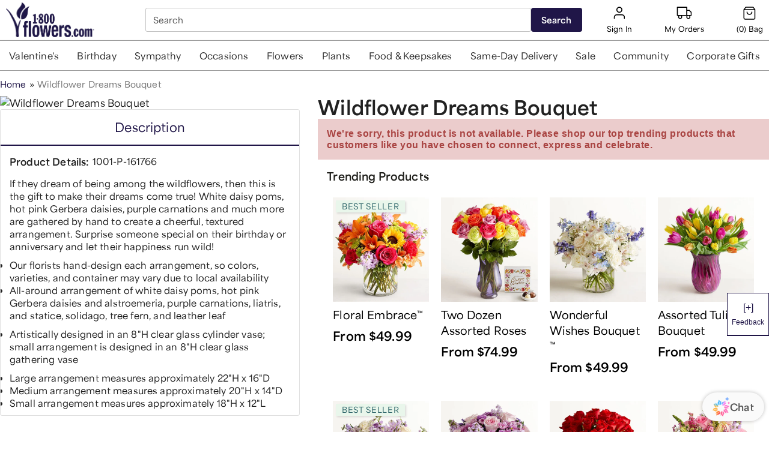

--- FILE ---
content_type: application/javascript; charset=UTF-8
request_url: https://www.1800flowers.com/static/js/9339.df9c9948.chunk.js
body_size: 3026
content:
"use strict";(self.__LOADABLE_LOADED_CHUNKS__=self.__LOADABLE_LOADED_CHUNKS__||[]).push([[9339],{89339:function(e,t,n){n(22369),n(45503),n(42772),n(51343),n(76277),n(23e3),n(15466),n(48691),n(97021);var o=n(41594),r=n.n(o),i=n(17191),l=n(87291),a=n(50804),c=n(96862),u=n(77209),s=n(3495),f=n(43811),d=n(26306),m=n(58866),p=n(30928),b=n(95272),v=n(8517),g=n(3571),y=n(74511),k=n(46560),x=function(e){var t,n=e.columnNumber,o=e.classes,i=e.menuBlocks,l=e.attributes,u=e.widthStyle,d=e.trackEvent,m=e.adjustTabletCss,p=e.footerV3Enabled,b=e.numberOfColumns;return r().createElement(s.A,{item:!0,className:"".concat(o.desktopColumn," ").concat(b>4?m:""," ").concat(p?o.footerV3Container:""),style:u,"data-component":"menuColumn"},r().createElement("div",{className:o.innerGrid},null===i||void 0===i||null===(t=i.map((function(e){return e.menu_groups})))||void 0===t||null===(t=t.filter((function(e){return e.column===n})))||void 0===t?void 0:t.map((function(e,t){return r().createElement("div",{key:(0,c.L)(e,t),className:1===n?o.firstColumn:"",style:l},"follow us"===e.title.toLowerCase()?function(e,t,n){return r().createElement(r().Fragment,null,r().createElement("strong",{className:e.menuTitle},t),n&&r().createElement("div",{className:e.socialBlock},n.map((function(t){var n,o,i;return null!==t&&void 0!==t&&null!==(n=t.link)&&void 0!==n&&n.title&&null!==t&&void 0!==t&&null!==(o=t.icon)&&void 0!==o&&o.url&&null!==t&&void 0!==t&&null!==(i=t.link)&&void 0!==i&&i.href?r().createElement("a",{tabIndex:0,key:"".concat(t.link.title),className:e.socialLink,href:t.link.href,title:t.link.title},r().createElement("img",{className:e.socialImage,src:t.icon.url,alt:t.link.title})):null}))))}(o,e.title,e.menu_item):r().createElement(r().Fragment,null,r().createElement("strong",{className:o.menuTitle},e.title),e.menu_item.map((function(e){return function(e,t,n,o){var i=e.link,l=i.href,u=i.title,s=function(e){var t,n="";if("undefined"!==typeof window&&window.location&&window.location.origin&&(n=window.location.origin),o&&o({eventCategory:(null===e||void 0===e?void 0:e.tracking_event_category)||"Global Footer",eventAction:(null===e||void 0===e?void 0:e.tracking_event_action)||u||"",eventLabel:(null===e||void 0===e?void 0:e.tracking_event_label)||u||"",link_url:"".concat(n).concat(l)}),null!==e&&void 0!==e&&null!==(t=e.link)&&void 0!==t&&null!==(t=t.href)&&void 0!==t&&t.includes("submit-irm.trustarc.com"))return(0,y.z_)()};return 0===(null===l||void 0===l?void 0:l.indexOf("http://"))||0===(null===l||void 0===l?void 0:l.indexOf("https://"))||0===(null===l||void 0===l?void 0:l.indexOf("tel:"))||null!==l&&void 0!==l&&l.includes("blog")||null!==l&&void 0!==l&&l.includes("articles")?r().createElement("a",{key:"".concat(l),tabIndex:"0",href:l,className:t.subMenu,style:n,onClick:function(){return s(e)}},(0,f.Ay)(u)):r().createElement(a.N_,{key:(0,c.L)(u),to:l,tabIndex:"0",className:t.subMenu,style:n,onClick:function(){return s(e)}},(0,f.Ay)(u))}(e,o,l,d)}))))}))))};x.propTypes={columnNumber:i.number.isRequired,classes:i.object.isRequired,menuBlocks:i.array.isRequired,attributes:i.object.isRequired,widthStyle:i.object.isRequired,trackEvent:i.func.isRequired,adjustTabletCss:i.string.isRequired,footerV3Enabled:i.string.isRequired,numberOfColumns:i.number.isRequired};var h=function(e){var t=e.block,n=e.classes,o=e.popUpData,i=e.self,l=e.setDialog,c=e.title,f=e.openDialog,m=e.setPopupTitle,g=e.trackEvent,y=Object.keys(t)[0],h=t[y],_="food"===(0,d.d4)(k.getPresentationFamily),w=_&&(0,u.A)("(max-width: 1024px) and (min-width:768px)")?n.tabletMiniContainer:"",O=(0,d.d4)((0,k.getFeatureFlag)("is-footer-v3-enabled"))&&_;switch(y){case"menu_group_links":var E,j=h.menu_group_link_ref[0],C=(0,v.Ay)(j);C.backgroundColor&&delete C.backgroundColor;var D=1;null===j||void 0===j||null===(E=j.menu_blocks)||void 0===E||null===(E=E.map((function(e){return e.menu_groups})))||void 0===E||E.forEach((function(e){D=Math.max(e.column,D)}));for(var P="".concat(100/D,"%"),S={maxWidth:P,flexBasis:P},N=[],A=1;A<=D;A+=1)N.push(r().createElement(x,{trackEvent:g,columnNumber:A,key:A,classes:n,menuBlocks:null===j||void 0===j?void 0:j.menu_blocks,attributes:C,widthStyle:S,adjustTabletCss:w,footerV3Enabled:O,numberOfColumns:D}));return r().createElement("div",{className:"".concat(n.gridDiv," ").concat(O?n.gridDivContainer:"")},r().createElement(s.A,{container:!0,className:n.parentGrid},N));case"copyright":return r().createElement(r().Fragment,null,r().createElement("div",{className:n.copyRight,style:{color:h.color}},null===h||void 0===h?void 0:h.copy,null===o||void 0===o?void 0:o.map((function(e,t){return e.popup?r().createElement("span",{key:"".concat(e.link.title),onClick:function(){!function(e,t,n){t({title:n,self:e})}(i,m,e.popup_title)},role:"presentation",className:n.subMenuBottom,title:e.link.title},e.link.title):r().createElement(r().Fragment,{key:"".concat(e.link.title)},t>0&&r().createElement("span",null,"-"),function(e,t){var n,o;if(!t)return null;var i=(null===(n=t.link)||void 0===n?void 0:n.href)||"",l=(null===(o=t.link)||void 0===o?void 0:o.title)||"";return 0===i.indexOf("http://")||0===i.indexOf("https://")?r().createElement("a",{key:"".concat(i).concat(l),href:i,target:"_blank",rel:"noreferrer",className:e.subMenuBottom},l):r().createElement(a.N_,{key:"".concat(i).concat(l),className:e.productLink,to:i,tabIndex:0},r().createElement("span",{className:e.subMenuBottom},l))}(n,e))}))),r().createElement(p.A,{self:i,setDialog:l,title:c,show:f,data:o}));case"social_links":return r().createElement(b.A,{data:h});default:return null}};h.propTypes={block:i.object.isRequired,classes:i.object.isRequired,popUpData:i.array,title:i.string,openDialog:i.bool,setDialog:i.func,setPopupTitle:i.func,self:i.any,trackEvent:i.func.isRequired},h.defaultProps={popUpData:[],title:"",openDialog:!1,setDialog:function(){},setPopupTitle:function(){},self:null};var _={trackEvent:g.o1.trackEvent},w=(0,m.Zz)((0,l.A)((function(e){var t,n;return{copyRight:{textAlign:"center",padding:"20px 10px",fontSize:14},gridDiv:{maxWidth:"1440px",margin:"auto",width:"100%"},subMenu:{display:"block",padding:"3px 0px",fontSize:"14px",textDecoration:"none",color:e.palette.grey[50],textRendering:"optimizeLegibility",textShadow:"1px 1px 1px rgba(0, 0, 0, 0.004)",textAlign:(null===(t=e.palette.footer)||void 0===t?void 0:t.textAlign)||"left"},menuTitle:{fontSize:"16px",padding:"7px 0px",display:"block",textAlign:(null===(n=e.palette.footer)||void 0===n?void 0:n.textAlign)||"left"},innerGrid:{marginBottom:"10px"},subMenuBottom:{padding:"7px",cursor:"pointer",textDecoration:"underline",color:e.palette.tpColor},firstColumn:{width:"auto",margin:"auto"},desktopColumn:{flexGrow:0,maxWidth:"20%",flexBasis:"20%",padding:"40px"},socialBlock:{display:"flex",flexDirection:"row",justifyContent:"flex-start",flexWrap:"wrap",marginTop:"5px"},socialImage:{borderRadius:"50%",width:"100%"},socialLink:{width:"21%",marginRight:"8px"},tabletMiniContainer:{maxWidth:"25% !important",flexBasis:"25% !important",padding:"40px 20px"},footerV3Container:{padding:"40px 16px 40px 0px"},gridDivContainer:{borderTop:"1px solid rgba(47, 47, 47, 0.2)"}}}),{withTheme:!0}),(0,d.Ng)(null,_));t.A=w(h)},8517:function(e,t,n){n.d(t,{Ay:function(){return p},As:function(){return d},nT:function(){return m}});n(47012),n(34204),n(35978),n(81621),n(45503),n(1075),n(90937),n(75755),n(77532),n(36211),n(76277),n(23e3),n(43041),n(97021),n(82336);function o(e){return o="function"==typeof Symbol&&"symbol"==typeof Symbol.iterator?function(e){return typeof e}:function(e){return e&&"function"==typeof Symbol&&e.constructor===Symbol&&e!==Symbol.prototype?"symbol":typeof e},o(e)}function r(e,t){var n=Object.keys(e);if(Object.getOwnPropertySymbols){var o=Object.getOwnPropertySymbols(e);t&&(o=o.filter((function(t){return Object.getOwnPropertyDescriptor(e,t).enumerable}))),n.push.apply(n,o)}return n}function i(e,t,n){return(t=function(e){var t=function(e,t){if("object"!=o(e)||!e)return e;var n=e[Symbol.toPrimitive];if(void 0!==n){var r=n.call(e,t||"default");if("object"!=o(r))return r;throw new TypeError("@@toPrimitive must return a primitive value.")}return("string"===t?String:Number)(e)}(e,"string");return"symbol"==o(t)?t:t+""}(t))in e?Object.defineProperty(e,t,{value:n,enumerable:!0,configurable:!0,writable:!0}):e[t]=n,e}function l(e){var t={};return e?(t=function(e){for(var t=1;t<arguments.length;t++){var n=null!=arguments[t]?arguments[t]:{};t%2?r(Object(n),!0).forEach((function(t){i(e,t,n[t])})):Object.getOwnPropertyDescriptors?Object.defineProperties(e,Object.getOwnPropertyDescriptors(n)):r(Object(n)).forEach((function(t){Object.defineProperty(e,t,Object.getOwnPropertyDescriptor(n,t))}))}return e}({},e),e.textColor&&(t.color=e.textColor,delete t.textColor),e.weight&&(t.fontWeight=e.weight,delete t.weight),t):t}function a(e){return a="function"==typeof Symbol&&"symbol"==typeof Symbol.iterator?function(e){return typeof e}:function(e){return e&&"function"==typeof Symbol&&e.constructor===Symbol&&e!==Symbol.prototype?"symbol":typeof e},a(e)}function c(e,t){var n=Object.keys(e);if(Object.getOwnPropertySymbols){var o=Object.getOwnPropertySymbols(e);t&&(o=o.filter((function(t){return Object.getOwnPropertyDescriptor(e,t).enumerable}))),n.push.apply(n,o)}return n}function u(e){for(var t=1;t<arguments.length;t++){var n=null!=arguments[t]?arguments[t]:{};t%2?c(Object(n),!0).forEach((function(t){s(e,t,n[t])})):Object.getOwnPropertyDescriptors?Object.defineProperties(e,Object.getOwnPropertyDescriptors(n)):c(Object(n)).forEach((function(t){Object.defineProperty(e,t,Object.getOwnPropertyDescriptor(n,t))}))}return e}function s(e,t,n){return(t=function(e){var t=function(e,t){if("object"!=a(e)||!e)return e;var n=e[Symbol.toPrimitive];if(void 0!==n){var o=n.call(e,t||"default");if("object"!=a(o))return o;throw new TypeError("@@toPrimitive must return a primitive value.")}return("string"===t?String:Number)(e)}(e,"string");return"symbol"==a(t)?t:t+""}(t))in e?Object.defineProperty(e,t,{value:n,enumerable:!0,configurable:!0,writable:!0}):e[t]=n,e}var f=function(e){var t={};return!e.length>0||e.forEach((function(e){switch(Object.keys(e)[0]){case"font_family":t.fontFamily=e.font_family.font_family;break;case"text_color":t.textColor=e.text_color.color.color;break;case"pixel_text_size":t.fontSize="".concat(e.pixel_text_size.number,"px");break;case"weight":t.weight=e.weight.weight;break;case"background_color":t.backgroundColor=e.background_color.background_color.color;break;case"text_underline":e.text_underline&&(t.textDecoration="underline");break;case"bottom_line_style":t.borderBottomColor=e.bottom_line_style.color.color,t.borderBottomWidth=e.bottom_line_style.thickness;break;case"case":switch(e.case.case){case"Mixed":t.textTransform="none";break;case"Capitalize":t.textTransform="capitalize";break;case"ALL CAPS":t.textTransform="uppercase"}}})),t};function d(e){var t={},n=Object.keys(e||{});return!e||!n.length>0?t:(n.forEach((function(n){if("default_child_color"===n)t.backgroundColor=e[n].color})),l(t))}function m(e){var t={},n=Object.keys(e||{});return!e||!n.length>0?t:(n.forEach((function(n){if("style_when_hovered"===n)t=u(u({},t),f(e[n]))})),l(t))}function p(e){var t={},n=Object.keys(e||{});return!e||!n.length>0?t:(n.forEach((function(n){switch(n){case"background_color":t.backgroundColor=e[n].color;break;case"style_profile":t.styleProfile=e[n];break;case"menu_height":t.height=e[n];break;case"menu_text_styling":t=u(u({},t),f(e[n]))}})),l(t))}}}]);
//# sourceMappingURL=9339.df9c9948.chunk.js.map

--- FILE ---
content_type: text/javascript
request_url: https://www.1800flowers.com/chat/_app/immutable/chunks/public.B3aLuVew.js
body_size: -545
content:
const e=globalThis.__sveltekit_cre47t.env;export{e};
//# sourceMappingURL=public.B3aLuVew.js.map


--- FILE ---
content_type: image/svg+xml
request_url: https://images.contentstack.io/v3/assets/bltdd99f24e8a94d536/bltd8dcb0ef7ede5a60/688209f01ee6ff7c1da070df/shopping-bag.svg?height=25&width=44
body_size: 214
content:
<svg width="29" height="28" viewBox="0 0 29 28" fill="none" xmlns="http://www.w3.org/2000/svg">
<path fill-rule="evenodd" clip-rule="evenodd" d="M6.65937 1.80835C6.82462 1.58802 7.08396 1.45835 7.35938 1.45835H21.3594C21.6348 1.45835 21.8941 1.58802 22.0594 1.80835L25.5594 6.47502C25.673 6.62648 25.7344 6.81069 25.7344 7.00002V23.3334C25.7344 24.1843 25.3964 25.0003 24.7947 25.602C24.193 26.2037 23.3769 26.5417 22.526 26.5417H6.19271C5.3418 26.5417 4.52575 26.2037 3.92407 25.602C3.32239 25.0003 2.98438 24.1843 2.98438 23.3334V7.00002C2.98438 6.81069 3.04578 6.62648 3.15937 6.47502L6.65937 1.80835ZM7.79688 3.20835L5.60938 6.12502H23.1094L20.9219 3.20835H7.79688ZM23.9844 7.87502H4.73438V23.3334C4.73438 23.7201 4.88802 24.0911 5.16151 24.3645C5.435 24.638 5.80593 24.7917 6.19271 24.7917H22.526C22.9128 24.7917 23.2837 24.638 23.5572 24.3645C23.8307 24.0911 23.9844 23.7201 23.9844 23.3334V7.87502ZM9.69273 10.7916C10.176 10.7916 10.5677 11.1834 10.5677 11.6666C10.5677 12.6723 10.9672 13.6367 11.6783 14.3478C12.3894 15.0588 13.3538 15.4583 14.3594 15.4583C15.365 15.4583 16.3294 15.0588 17.0405 14.3478C17.7516 13.6367 18.1511 12.6723 18.1511 11.6666C18.1511 11.1834 18.5428 10.7916 19.0261 10.7916C19.5093 10.7916 19.9011 11.1834 19.9011 11.6666C19.9011 13.1364 19.3172 14.5459 18.2779 15.5852C17.2387 16.6245 15.8291 17.2083 14.3594 17.2083C12.8897 17.2083 11.4801 16.6245 10.4408 15.5852C9.40158 14.5459 8.81773 13.1364 8.81773 11.6666C8.81773 11.1834 9.20948 10.7916 9.69273 10.7916Z" fill="black"/>
</svg>


--- FILE ---
content_type: application/javascript; charset=UTF-8
request_url: https://www.1800flowers.com/static/js/9569.82a2d298.chunk.js
body_size: 64671
content:
/*! For license information please see 9569.82a2d298.chunk.js.LICENSE.txt */
"use strict";(self.__LOADABLE_LOADED_CHUNKS__=self.__LOADABLE_LOADED_CHUNKS__||[]).push([[9569],{31972:function(e,t,i){i(45503),i(42772),i(75755),i(23e3),i(93142),i(99067),i(49543);var n=i(17191),r=i(41594),o=i.n(r),a=i(84526),l=i.n(a),d=i(26306),c=i(96894),s=i(46560),u=i(81239),p=i(45821),m=function(e){var t,i=e.productPrices,n=(0,p.A)(i),a=(t=n.value,Math.ceil(100*t));return(0,r.useEffect)((function(){var e;"undefined"!==typeof window&&null!==(e=window.KlarnaOnsiteService)&&void 0!==e&&e.refresh&&window.KlarnaOnsiteService.refresh()}),[i,a]),o().createElement("div",{style:{padding:"5px 0px"},"data-component":"widgetKlaranBadge"},o().createElement("klarna-placement",{"data-key":"credit-promotion-badge","data-locale":"en-US","data-purchase-amount":a}))};m.propTypes={productPrices:n.array.isRequired};var g=function(e){var t,i,n,r,a,p,g=e.selectedSku,f=e.productSkuPrices,v=(0,c.useHistory)(),h=l().parse(v.location.search.replace(/^\?/,"")),b=(null===h||void 0===h||null===(t=h.subscription)||void 0===t?void 0:t.toLowerCase)&&"basic"===h.subscription.toLowerCase(),y=["discovery","monthonly","monthonlypayfull"].includes(null===g||void 0===g||null===(i=g.subscriptions)||void 0===i||null===(i=i.type)||void 0===i||null===(n=i.toLowerCase)||void 0===n?void 0:n.call(i)),x=b||y,w=null===g||void 0===g?void 0:g.id,S=(null===f||void 0===f?void 0:f.filter((function(e){return e.id===w})))||[],A=(null===(r=g.prices)||void 0===r?void 0:r.length)>0?g.prices:[],E=(null===S||void 0===S||null===(a=S[0])||void 0===a||null===(a=a.prices)||void 0===a?void 0:a.length)>0?null===S||void 0===S||null===(p=S[0])||void 0===p?void 0:p.prices:A,C=(null===g||void 0===g?void 0:g.paymentMethod)||-1,D=(0,d.d4)(u.getOrderTotalBalance),P=(0,d.d4)(u.getPassportItem),k=(0,d.d4)((function(e){return(0,s.getFeatureFlag)("is-klarna-payment-enabled")(e)})),M=(0,d.d4)((function(e){return(0,s.getFeatureFlag)("is-klarna-payment-pdp-price-badge-enabled")(e)})),I=(0,d.d4)(u.getOrderContainsClubItemPayByCreditCard),N=(0,d.d4)(u.getOrderContainsSubscriptionItem),R=(0,d.d4)((function(e){return(0,s.getFeatureFlag)("klarna-allowed-min-and-max-amount")(e)})).max||1e3;return k&&M&&0!==Number(C)&&!x&&!I&&0===N.length&&D<R&&(null===E||void 0===E?void 0:E.length)>0&&0===P.length?o().createElement(m,{productPrices:E}):null};g.propTypes={selectedSku:n.object.isRequired,productSkuPrices:n.array},g.defaultProps={productSkuPrices:[]},t.A=g},69569:function(e,t,i){i.d(t,{A:function(){return Je}});i(47012),i(34204),i(50605),i(35978),i(81621),i(2170),i(22369),i(45503),i(61773),i(42772),i(1075),i(73045),i(32195),i(90937),i(1623),i(52512),i(7980),i(75755),i(77532),i(36211),i(50278),i(76277),i(23e3),i(94555),i(93142),i(15615),i(31538),i(15466),i(43041),i(99067),i(49543),i(17591),i(97021),i(82336);var n=i(41594),r=i.n(n),o=i(26306),a=i(88577),l=i(36652),d=i(68217),c=i(13779),s=i(26271),u=i(3495),p=i(52697),m=i(43811),g=i(13749),f=i(17191),v=i(96894),h=i(50804),b=i(53620),y=i(58866),x=i(25609),w=i(91902),S=i(48603),A=i(44877),E=i(46560),C=i(15077),D=(0,d.A)((function(e){return{addToCartCTA:{display:"flex",flexBasis:"15%",width:"100%",marginTop:"10px",cursor:"pointer","& a":{alignSelf:"flex-end",display:"block",width:"100%",padding:"5px 0px",border:"1px solid ".concat(e.palette.colorPrimary||"#65388b"),borderRadius:"3px",textAlign:"center",textDecoration:"none",fontSize:"1em",color:e.palette.colorPrimary||"#65388b"}}}})),P=function(e){var t=e.url,i=e.productNotAvaliable,n=e.cartIconLabel;if(!((0,o.d4)((function(e){return(0,E.getFeatureFlag)("is-cta-oos-page-enabled")(e)}))&&i))return null;var a=D();return r().createElement("div",{className:a.addToCartCTA,"data-component":"oosAddToCart"},r().createElement(C.A,{href:t},"Add to ",n))};P.propTypes={url:f.string.isRequired,productNotAvaliable:f.bool,cartIconLabel:f.string.isRequired},P.defaultProps={productNotAvaliable:!1};var k=P,M=i(84059),I=i(37924),N=i(72780),R=i(57694),T=i(73779),F=i(24018),z=i(9978),O=i(56136),B=i(84845),j=i(29273),q=i(63268),L=i(52233),V=i(47573),_=i(37819),W=i(97221),Z=i(45123),H=i(35941),Y=function(e,t,i,n,r){var o=function(){var e=(new Date).toLocaleString("en-US",{timeZoneName:"short"}).split(" ");return e[e.length-1]}(),a="?productCode=".concat(i,"&brandId=").concat(r,"&zipCode=").concat(n,"&timeZone=").concat(o);e.rootUri="/pad/product-availability";var l="/getEarliestDeliveryDate"+a;return H.A.getFacade(e,l,t).then((function(e){return e}))},U=i(41320),Q=i(73070),G=i(81239),$=i(47445),K=i(59570),J=i(72190),X=i(86573),ee=i(49916),te=i(91752),ie=i(38077),ne=i(76321),re=(0,d.A)({passportEligibleImage:{width:"40%",display:"block",marginBottom:"3px","@media screen and (max-width: 1440px)and (min-width:1024px)":{width:"40%"},"@media screen and (max-width: 768px)and (min-width:320px)":{width:"60%"}},abTestPassportEligibleImage:{width:"123px",display:"block"},abTestMarginBottom:{marginBottom:"2px"},restructurePassportImage:{display:"flex",alignItems:"center",marginBottom:"4px","& span":{fontSize:"14px",lineHeight:"20px",marginLeft:"4px",letterSpacing:"0.5px","@media only screen and (max-width: 768px)":{fontSize:"12px",lineHeight:"18px"}},"& img":{width:"15px",height:"15px","@media only screen and (max-width: 768px)":{width:"12px",height:"12px"}}},hierarchyPassportImage:{"& span":{fontSize:"14px",lineHeight:"18px",color:"#185357","@media only screen and (max-width: 768px)":{fontSize:"12px",lineHeight:"16px"}}}}),oe=function(e){var t=e.isPassportEligible,i=e.showSimpleProductRedesignAbTest,a=e.collectionRestructureEnabled,l=e.collectionPageHierarchyEnabled,d=re(),c="food"===(0,o.d4)(E.getPresentationFamily),s=(0,o.d4)(E.getFeatureFlags),u=(0,o.d4)(z.getActiveABTests),p=(0,n.useContext)(ne.A).showPassportEligibleFacet,m=function(){return r().createElement("div",{className:l?d.hierarchyPassportImage:d.restructurePassportImage,"data-component":"restructurePassport"},!l&&r().createElement("img",{src:"https://images.contentstack.io/v3/assets/bltdd99f24e8a94d536/blt2d65ed0b1e29bd1f/662204fa81c88460f137d5da/passport.svg",alt:"Passport Eligible"}),r().createElement("span",null,"Passport Eligible"))};return null!==u&&void 0!==u&&u.mobile_simple_product_redesign&&i?r().createElement("div",null,a?m():r().createElement("img",{className:"".concat(d.abTestMarginBottom," ").concat(d.abTestPassportEligibleImage),src:"https://images.contentstack.io/v3/assets/bltdd99f24e8a94d536/blt8d4549d3cac15860/61e09d4f2e109d6c649d4aa4/PP_EligibleIcon.svg",alt:"Passport Eligible",height:"15",width:"142"})):!p&&(!c&&t&&!0===s["is-prime-free-ship-icon-enabled"]&&"hide"!==(null===u||void 0===u?void 0:u.passport_banner_collection)||c&&t&&!0===s["is-passport-eligible-banner"]&&"hide"!==(null===u||void 0===u?void 0:u.passport_banner_collection))?r().createElement(r().Fragment,null,a||l?m():r().createElement("img",{className:d.passportEligibleImage,src:"https://images.contentstack.io/v3/assets/bltdd99f24e8a94d536/blt8d4549d3cac15860/61e09d4f2e109d6c649d4aa4/PP_EligibleIcon.svg",alt:"Passport Eligible",height:"15",width:"142"})):null};oe.propTypes={isPassportEligible:f.bool.isRequired,showSimpleProductRedesignAbTest:f.bool.isRequired,collectionRestructureEnabled:f.bool,collectionPageHierarchyEnabled:f.bool},oe.defaultProps={collectionRestructureEnabled:!1,collectionPageHierarchyEnabled:!1};var ae=oe,le=i(50441),de=i(88229),ce=i(18389),se=i(31560),ue=i(45571),pe=i(94043),me=i(47036),ge=i(31945),fe=i(9625),ve=i(10871),he=i(85621),be=i(88504),ye=i(30789),xe=i(4949),we=i(82506),Se=(i(93441),i(24406),i(80998)),Ae=i(32634),Ee=i(87291);function Ce(e){return Ce="function"==typeof Symbol&&"symbol"==typeof Symbol.iterator?function(e){return typeof e}:function(e){return e&&"function"==typeof Symbol&&e.constructor===Symbol&&e!==Symbol.prototype?"symbol":typeof e},Ce(e)}function De(e,t){var i=Object.keys(e);if(Object.getOwnPropertySymbols){var n=Object.getOwnPropertySymbols(e);t&&(n=n.filter((function(t){return Object.getOwnPropertyDescriptor(e,t).enumerable}))),i.push.apply(i,n)}return i}function Pe(e){for(var t=1;t<arguments.length;t++){var i=null!=arguments[t]?arguments[t]:{};t%2?De(Object(i),!0).forEach((function(t){ke(e,t,i[t])})):Object.getOwnPropertyDescriptors?Object.defineProperties(e,Object.getOwnPropertyDescriptors(i)):De(Object(i)).forEach((function(t){Object.defineProperty(e,t,Object.getOwnPropertyDescriptor(i,t))}))}return e}function ke(e,t,i){return(t=function(e){var t=function(e,t){if("object"!=Ce(e)||!e)return e;var i=e[Symbol.toPrimitive];if(void 0!==i){var n=i.call(e,t||"default");if("object"!=Ce(n))return n;throw new TypeError("@@toPrimitive must return a primitive value.")}return("string"===t?String:Number)(e)}(e,"string");return"symbol"==Ce(t)?t:t+""}(t))in e?Object.defineProperty(e,t,{value:i,enumerable:!0,configurable:!0,writable:!0}):e[t]=i,e}var Me=function(e){var t=e.classes;return r().createElement("div",{className:t.root,"data-component":"priceShownSkeleton"},r().createElement("div",{className:"".concat(t.textLG," ").concat(t.textBody)}))};Me.propTypes={classes:f.object.isRequired};var Ie=(0,Ee.A)((function(e){return Pe(Pe({},de.A),{},{root:{display:"flex",width:"384px",marginTop:"5px","@media screen and (max-width: 384px)":{minWidth:"360px",paddingLeft:"10px"}},textBody:{width:"92%",height:"60px"}})}))(Me),Ne=i(25212),Re=(0,d.A)((function(){return{dialog:{display:"flex",justifyContent:"center",width:"384px",marginTop:"5px","@media screen and (max-width: 384px)":{width:"98%",paddingLeft:"16px"}},dialogWrapper:{background:"white",borderRadius:"5px",boxShadow:"0 4px 8px 0 rgba(0, 0, 0, 0.30);",margin:"0 auto",height:"max-content"},dialogHeader:{justifyContent:"space-between",width:"100%",gridTemplateColumns:"calc(100% - 16px) 16px",display:"grid",padding:"8px 8px 8px 20px",backgroundColor:"#E9E9E9",alignItems:"center",borderRadius:"5px",borderBottomRightRadius:"0px",borderBottomLeftRadius:"0px"},closeIcon:{display:"flex",justifyContent:"center",alignItems:"center",cursor:"pointer"},dialogContent:{padding:"16px 20px",gridTemplateColumns:"minmax(min-content, 275px) minmax(min-content, 1fr)",display:"grid",justifyContent:"space-between",alignItems:"flex-end","& div":{fontSize:"16px",lineHeight:"26px",letterSpacing:"0.16px",fontWeight:"400",color:"#000000","@media screen and (max-width: 400px)":{fontSize:"14px"},"@media screen and (max-width: 362px)":{fontSize:"12px"}}},title:{fontSize:"14px",lineHeight:"26px",letterSpacing:"0.5px",width:"auto"},dialogMiddle:{borderTop:"1px solid #C4C4C4",margin:"0px 20px 12px",paddingTop:"12px",gridTemplateColumns:"50%  auto",display:"grid",justifyContent:"space-between",alignItems:"center",width:"auto","& div":{fontSize:"16px",lineHeight:"26px",letterSpacing:"0.5px",fontFamily:"Area Variable, LatoBold",fontWeight:"700","@media screen and (max-width: 400px)":{fontSize:"14px"},"@media screen and (max-width: 362px)":{fontSize:"12px"}}},priceContent:{display:"flex",justifyContent:"flex-end",textAlign:"end",fontWeight:"bold !important"}}})),Te=function(e){var t,i,n,a,l,d,c,s,u=e.skuPriceRange,p=e.openPriceDialog,g=e.partNumber,f=e.displayPrice,v=(0,o.d4)(R.getBrand),h=(0,o.d4)((0,E.getFeatureFlag)("is-pdp-sku-ranking-enabled")),b=Re(),y=(0,N.A)(v.domain,g),w=(0,Se.IT)(y),S=w.loading,A=w.error,C=w.data;if(S)return r().createElement(Ie,null);if(A)return x.A.logWarning({appName:"mbp-pwa-ui",query:y,component:"PriceShownUi.js",message:"Error in query",env:Ne.S}),null;if(!C)return x.A.logWarning({appName:"mbp-pwa-ui",query:y,component:"PriceShownUi.js",message:"No data returned for query",env:Ne.S}),null;var D,P,k,M,I,T,F=(null===C||void 0===C||null===(t=C.findProductPageByPartNumber)||void 0===t||null===(t=t.product)||void 0===t?void 0:t.productSkus)||[],z=null===C||void 0===C||null===(i=C.findProductPageByPartNumber)||void 0===i||null===(i=i.product)||void 0===i?void 0:i.brandId,O=null===C||void 0===C||null===(n=C.content)||void 0===n||null===(n=n.entries)||void 0===n||null===(n=n[0])||void 0===n||null===(n=n.sku_section)||void 0===n?void 0:n.sku_ranking,B=(null===(a=h&&!function(e){var t=new Set;return e.some((function(e){return 99===e.rank||t.size===t.add(e.rank).size}))}(F)&&"1030"!==z?F.slice(0).sort((function(e,t){return Number(e.rank)-Number(t.rank)})):"low to high"===O?F.slice(0).sort((function(e,t){var i,n;return Number(null===(i=e.prices)||void 0===i||null===(i=i[0])||void 0===i?void 0:i.value)-Number(null===(n=t.prices)||void 0===n||null===(n=n[0])||void 0===n?void 0:n.value)})):F.slice(0).sort((function(e,t){var i,n;return Number(null===(i=t.prices)||void 0===i||null===(i=i[0])||void 0===i?void 0:i.value)-Number(null===(n=e.prices)||void 0===n||null===(n=n[0])||void 0===n?void 0:n.value)})))||void 0===a?void 0:a[0])||{},j=null===B||void 0===B?void 0:B.id,q={};(null===u||void 0===u||null===(l=u.sale)||void 0===l||null===(d=l.some)||void 0===d?void 0:d.call(l,(function(e){return e.skuPartNumber===j})))||(null===u||void 0===u||null===(c=u.retail)||void 0===c||null===(s=c.some)||void 0===s?void 0:s.call(c,(function(e){return e.skuPartNumber===j})))?q={sale:null===u||void 0===u||null===(D=u.sale)||void 0===D||null===(P=D.filter)||void 0===P?void 0:P.call(D,(function(e){return e.skuPartNumber===j})),retail:null===u||void 0===u||null===(k=u.retail)||void 0===k||null===(M=k.filter)||void 0===M?void 0:M.call(k,(function(e){return e.skuPartNumber===j}))}:q=null===B||void 0===B||null===(I=B.prices)||void 0===I||null===(T=I.reduce)||void 0===T?void 0:T.call(I,(function(e,t){return"sale"!==t.type&&"retail"!==t.type||(e[t.type]=[t]),e}),{});return r().createElement("div",{className:b.dialog,"data-component":"priceShownDetail"},r().createElement("div",{className:b.dialogWrapper},r().createElement("div",{className:b.dialogHeader},r().createElement("div",{className:b.title},r().createElement("strong",null,"Price as shown")),r().createElement("div",{role:"presentation",className:b.closeIcon,"aria-label":"close",onClick:function(){return p()}},r().createElement("svg",{xmlns:"http://www.w3.org/2000/svg",width:"16",height:"17",viewBox:"0 0 16 17",fill:"none","data-component":"closeIcon"},r().createElement("path",{"fill-rule":"evenodd","clip-rule":"evenodd",d:"M3.52925 4.25788C3.7896 3.99753 4.21171 3.99753 4.47206 4.25788L8.00065 7.78648L11.5292 4.25788C11.7896 3.99753 12.2117 3.99753 12.4721 4.25788C12.7324 4.51823 12.7324 4.94034 12.4721 5.20069L8.94346 8.72929L12.4721 12.2579C12.7324 12.5182 12.7324 12.9403 12.4721 13.2007C12.2117 13.461 11.7896 13.461 11.5292 13.2007L8.00065 9.6721L4.47206 13.2007C4.21171 13.461 3.7896 13.461 3.52925 13.2007C3.2689 12.9403 3.2689 12.5182 3.52925 12.2579L7.05784 8.72929L3.52925 5.20069C3.2689 4.94034 3.2689 4.51823 3.52925 4.25788Z",fill:"black"})))),r().createElement("div",{className:b.dialogContent},r().createElement("div",null,(0,Ae.hN)((0,m.Ay)(null===B||void 0===B?void 0:B.name))),r().createElement("div",{className:b.priceContent},r().createElement(L.A,{skuPriceRange:q,displayPrice:f,noFromText:!0})))))};Te.propTypes={skuPriceRange:f.object.isRequired,openPriceDialog:f.func.isRequired,partNumber:f.string.isRequired,displayPrice:f.bool.isRequired};var Fe=Te;function ze(e,t){return function(e){if(Array.isArray(e))return e}(e)||function(e,t){var i=null==e?null:"undefined"!=typeof Symbol&&e[Symbol.iterator]||e["@@iterator"];if(null!=i){var n,r,o,a,l=[],d=!0,c=!1;try{if(o=(i=i.call(e)).next,0===t){if(Object(i)!==i)return;d=!1}else for(;!(d=(n=o.call(i)).done)&&(l.push(n.value),l.length!==t);d=!0);}catch(e){c=!0,r=e}finally{try{if(!d&&null!=i.return&&(a=i.return(),Object(a)!==a))return}finally{if(c)throw r}}return l}}(e,t)||function(e,t){if(e){if("string"==typeof e)return Oe(e,t);var i={}.toString.call(e).slice(8,-1);return"Object"===i&&e.constructor&&(i=e.constructor.name),"Map"===i||"Set"===i?Array.from(e):"Arguments"===i||/^(?:Ui|I)nt(?:8|16|32)(?:Clamped)?Array$/.test(i)?Oe(e,t):void 0}}(e,t)||function(){throw new TypeError("Invalid attempt to destructure non-iterable instance.\nIn order to be iterable, non-array objects must have a [Symbol.iterator]() method.")}()}function Oe(e,t){(null==t||t>e.length)&&(t=e.length);for(var i=0,n=Array(t);i<t;i++)n[i]=e[i];return n}var Be=(0,d.A)((function(){return{container:{position:"relative"},popperRoot:{zIndex:9999},priceShown:{overflow:"hidden",textOverflow:"ellipsis",fontSize:"14px",fontStyle:"normal",fontWeight:"500",lineHeight:"18px",letterSpacing:"0.12px",textDecorationLine:"underline",textDecorationStyle:"solid",textDecorationSkipInk:"auto",textDecorationThickness:"auto",textUnderlineOffset:"auto",textUnderlinePosition:"from-font",cursor:"pointer","@media only screen and (max-width: 768px)":{lineHeight:"16px !important",fontSize:"12px !important"}}}})),je=function(e){var t=e.skuPriceRange,i=e.partNumber,a=e.displayPrice;if(!t)return null;var l=Be(),d=ze((0,n.useState)(!1),2),c=d[0],s=d[1],u=ze((0,n.useState)(null),2),p=u[0],m=u[1],g=(0,o.wA)(),f=function(e){null===e||void 0===e||e.preventDefault(),null===e||void 0===e||e.stopPropagation(),m(null===e||void 0===e?void 0:e.currentTarget),s(!c),c||g((0,J.trackEvent)({eventCategory:"Collection",eventAction:"Click",eventLabel:"Price as shown",feature_detail:"Price as shown",feature_element:"Click",feature_category:"Collection"}))};(0,n.useEffect)((function(){if("undefined"!==typeof document&&t&&"undefined"!==typeof window){var e=window.innerWidth-document.documentElement.clientWidth;p?document.body.setAttribute("style","overflow: hidden; padding-right: ".concat(e,"px;")):document.body.setAttribute("style","overflow: auto;")}}),[p]);return r().createElement("div",{className:"".concat(l.container),role:"presentation",onClick:function(e){c&&e.stopPropagation()},onMouseDown:function(e){c&&e.stopPropagation()},"data-component":"priceShownUi"},r().createElement("div",{role:"presentation","aria-label":"Click here to open popper",onClick:function(e){return f(e)},className:l.priceShown,"data-component":"productMessageCopyTitle"},"See price as shown"),c?r().createElement("div",{className:l.container},r().createElement(xe.A,{mouseEvent:"onMouseDown",touchEvent:"onTouchStart",onClickAway:function(){s(!1),"undefined"!==typeof document&&document.body.removeAttribute("style","overflow"),m(null)}},r().createElement(we.A,{className:l.popperRoot,open:c,anchorEl:p,transition:!0,placement:"bottom-start"},r().createElement(Fe,{openPriceDialog:f,showSinglePrice:!1,skuPriceRange:t,partNumber:i,displayPrice:a})))):r().createElement(r().Fragment,null))};je.propTypes={partNumber:f.string.isRequired,skuPriceRange:(0,f.shape)({retail:(0,f.arrayOf)((0,f.shape)({value:f.number})),sale:(0,f.arrayOf)((0,f.shape)({value:f.number}))}),displayPrice:f.bool.isRequired},je.defaultProps={skuPriceRange:{}};var qe=je;function Le(){Le=function(){return t};var e,t={},i=Object.prototype,n=i.hasOwnProperty,r=Object.defineProperty||function(e,t,i){e[t]=i.value},o="function"==typeof Symbol?Symbol:{},a=o.iterator||"@@iterator",l=o.asyncIterator||"@@asyncIterator",d=o.toStringTag||"@@toStringTag";function c(e,t,i){return Object.defineProperty(e,t,{value:i,enumerable:!0,configurable:!0,writable:!0}),e[t]}try{c({},"")}catch(e){c=function(e,t,i){return e[t]=i}}function s(e,t,i,n){var o=t&&t.prototype instanceof h?t:h,a=Object.create(o.prototype),l=new I(n||[]);return r(a,"_invoke",{value:D(e,i,l)}),a}function u(e,t,i){try{return{type:"normal",arg:e.call(t,i)}}catch(e){return{type:"throw",arg:e}}}t.wrap=s;var p="suspendedStart",m="suspendedYield",g="executing",f="completed",v={};function h(){}function b(){}function y(){}var x={};c(x,a,(function(){return this}));var w=Object.getPrototypeOf,S=w&&w(w(N([])));S&&S!==i&&n.call(S,a)&&(x=S);var A=y.prototype=h.prototype=Object.create(x);function E(e){["next","throw","return"].forEach((function(t){c(e,t,(function(e){return this._invoke(t,e)}))}))}function C(e,t){function i(r,o,a,l){var d=u(e[r],e,o);if("throw"!==d.type){var c=d.arg,s=c.value;return s&&"object"==We(s)&&n.call(s,"__await")?t.resolve(s.__await).then((function(e){i("next",e,a,l)}),(function(e){i("throw",e,a,l)})):t.resolve(s).then((function(e){c.value=e,a(c)}),(function(e){return i("throw",e,a,l)}))}l(d.arg)}var o;r(this,"_invoke",{value:function(e,n){function r(){return new t((function(t,r){i(e,n,t,r)}))}return o=o?o.then(r,r):r()}})}function D(t,i,n){var r=p;return function(o,a){if(r===g)throw Error("Generator is already running");if(r===f){if("throw"===o)throw a;return{value:e,done:!0}}for(n.method=o,n.arg=a;;){var l=n.delegate;if(l){var d=P(l,n);if(d){if(d===v)continue;return d}}if("next"===n.method)n.sent=n._sent=n.arg;else if("throw"===n.method){if(r===p)throw r=f,n.arg;n.dispatchException(n.arg)}else"return"===n.method&&n.abrupt("return",n.arg);r=g;var c=u(t,i,n);if("normal"===c.type){if(r=n.done?f:m,c.arg===v)continue;return{value:c.arg,done:n.done}}"throw"===c.type&&(r=f,n.method="throw",n.arg=c.arg)}}}function P(t,i){var n=i.method,r=t.iterator[n];if(r===e)return i.delegate=null,"throw"===n&&t.iterator.return&&(i.method="return",i.arg=e,P(t,i),"throw"===i.method)||"return"!==n&&(i.method="throw",i.arg=new TypeError("The iterator does not provide a '"+n+"' method")),v;var o=u(r,t.iterator,i.arg);if("throw"===o.type)return i.method="throw",i.arg=o.arg,i.delegate=null,v;var a=o.arg;return a?a.done?(i[t.resultName]=a.value,i.next=t.nextLoc,"return"!==i.method&&(i.method="next",i.arg=e),i.delegate=null,v):a:(i.method="throw",i.arg=new TypeError("iterator result is not an object"),i.delegate=null,v)}function k(e){var t={tryLoc:e[0]};1 in e&&(t.catchLoc=e[1]),2 in e&&(t.finallyLoc=e[2],t.afterLoc=e[3]),this.tryEntries.push(t)}function M(e){var t=e.completion||{};t.type="normal",delete t.arg,e.completion=t}function I(e){this.tryEntries=[{tryLoc:"root"}],e.forEach(k,this),this.reset(!0)}function N(t){if(t||""===t){var i=t[a];if(i)return i.call(t);if("function"==typeof t.next)return t;if(!isNaN(t.length)){var r=-1,o=function i(){for(;++r<t.length;)if(n.call(t,r))return i.value=t[r],i.done=!1,i;return i.value=e,i.done=!0,i};return o.next=o}}throw new TypeError(We(t)+" is not iterable")}return b.prototype=y,r(A,"constructor",{value:y,configurable:!0}),r(y,"constructor",{value:b,configurable:!0}),b.displayName=c(y,d,"GeneratorFunction"),t.isGeneratorFunction=function(e){var t="function"==typeof e&&e.constructor;return!!t&&(t===b||"GeneratorFunction"===(t.displayName||t.name))},t.mark=function(e){return Object.setPrototypeOf?Object.setPrototypeOf(e,y):(e.__proto__=y,c(e,d,"GeneratorFunction")),e.prototype=Object.create(A),e},t.awrap=function(e){return{__await:e}},E(C.prototype),c(C.prototype,l,(function(){return this})),t.AsyncIterator=C,t.async=function(e,i,n,r,o){void 0===o&&(o=Promise);var a=new C(s(e,i,n,r),o);return t.isGeneratorFunction(i)?a:a.next().then((function(e){return e.done?e.value:a.next()}))},E(A),c(A,d,"Generator"),c(A,a,(function(){return this})),c(A,"toString",(function(){return"[object Generator]"})),t.keys=function(e){var t=Object(e),i=[];for(var n in t)i.push(n);return i.reverse(),function e(){for(;i.length;){var n=i.pop();if(n in t)return e.value=n,e.done=!1,e}return e.done=!0,e}},t.values=N,I.prototype={constructor:I,reset:function(t){if(this.prev=0,this.next=0,this.sent=this._sent=e,this.done=!1,this.delegate=null,this.method="next",this.arg=e,this.tryEntries.forEach(M),!t)for(var i in this)"t"===i.charAt(0)&&n.call(this,i)&&!isNaN(+i.slice(1))&&(this[i]=e)},stop:function(){this.done=!0;var e=this.tryEntries[0].completion;if("throw"===e.type)throw e.arg;return this.rval},dispatchException:function(t){if(this.done)throw t;var i=this;function r(n,r){return l.type="throw",l.arg=t,i.next=n,r&&(i.method="next",i.arg=e),!!r}for(var o=this.tryEntries.length-1;o>=0;--o){var a=this.tryEntries[o],l=a.completion;if("root"===a.tryLoc)return r("end");if(a.tryLoc<=this.prev){var d=n.call(a,"catchLoc"),c=n.call(a,"finallyLoc");if(d&&c){if(this.prev<a.catchLoc)return r(a.catchLoc,!0);if(this.prev<a.finallyLoc)return r(a.finallyLoc)}else if(d){if(this.prev<a.catchLoc)return r(a.catchLoc,!0)}else{if(!c)throw Error("try statement without catch or finally");if(this.prev<a.finallyLoc)return r(a.finallyLoc)}}}},abrupt:function(e,t){for(var i=this.tryEntries.length-1;i>=0;--i){var r=this.tryEntries[i];if(r.tryLoc<=this.prev&&n.call(r,"finallyLoc")&&this.prev<r.finallyLoc){var o=r;break}}o&&("break"===e||"continue"===e)&&o.tryLoc<=t&&t<=o.finallyLoc&&(o=null);var a=o?o.completion:{};return a.type=e,a.arg=t,o?(this.method="next",this.next=o.finallyLoc,v):this.complete(a)},complete:function(e,t){if("throw"===e.type)throw e.arg;return"break"===e.type||"continue"===e.type?this.next=e.arg:"return"===e.type?(this.rval=this.arg=e.arg,this.method="return",this.next="end"):"normal"===e.type&&t&&(this.next=t),v},finish:function(e){for(var t=this.tryEntries.length-1;t>=0;--t){var i=this.tryEntries[t];if(i.finallyLoc===e)return this.complete(i.completion,i.afterLoc),M(i),v}},catch:function(e){for(var t=this.tryEntries.length-1;t>=0;--t){var i=this.tryEntries[t];if(i.tryLoc===e){var n=i.completion;if("throw"===n.type){var r=n.arg;M(i)}return r}}throw Error("illegal catch attempt")},delegateYield:function(t,i,n){return this.delegate={iterator:N(t),resultName:i,nextLoc:n},"next"===this.method&&(this.arg=e),v}},t}function Ve(e,t,i,n,r,o,a){try{var l=e[o](a),d=l.value}catch(e){return void i(e)}l.done?t(d):Promise.resolve(d).then(n,r)}function _e(e){return function(){var t=this,i=arguments;return new Promise((function(n,r){var o=e.apply(t,i);function a(e){Ve(o,n,r,a,l,"next",e)}function l(e){Ve(o,n,r,a,l,"throw",e)}a(void 0)}))}}function We(e){return We="function"==typeof Symbol&&"symbol"==typeof Symbol.iterator?function(e){return typeof e}:function(e){return e&&"function"==typeof Symbol&&e.constructor===Symbol&&e!==Symbol.prototype?"symbol":typeof e},We(e)}function Ze(e,t){return function(e){if(Array.isArray(e))return e}(e)||function(e,t){var i=null==e?null:"undefined"!=typeof Symbol&&e[Symbol.iterator]||e["@@iterator"];if(null!=i){var n,r,o,a,l=[],d=!0,c=!1;try{if(o=(i=i.call(e)).next,0===t){if(Object(i)!==i)return;d=!1}else for(;!(d=(n=o.call(i)).done)&&(l.push(n.value),l.length!==t);d=!0);}catch(e){c=!0,r=e}finally{try{if(!d&&null!=i.return&&(a=i.return(),Object(a)!==a))return}finally{if(c)throw r}}return l}}(e,t)||function(e,t){if(e){if("string"==typeof e)return He(e,t);var i={}.toString.call(e).slice(8,-1);return"Object"===i&&e.constructor&&(i=e.constructor.name),"Map"===i||"Set"===i?Array.from(e):"Arguments"===i||/^(?:Ui|I)nt(?:8|16|32)(?:Clamped)?Array$/.test(i)?He(e,t):void 0}}(e,t)||function(){throw new TypeError("Invalid attempt to destructure non-iterable instance.\nIn order to be iterable, non-array objects must have a [Symbol.iterator]() method.")}()}function He(e,t){(null==t||t>e.length)&&(t=e.length);for(var i=0,n=Array(t);i<t;i++)n[i]=e[i];return n}function Ye(e,t){var i=Object.keys(e);if(Object.getOwnPropertySymbols){var n=Object.getOwnPropertySymbols(e);t&&(n=n.filter((function(t){return Object.getOwnPropertyDescriptor(e,t).enumerable}))),i.push.apply(i,n)}return i}function Ue(e){for(var t=1;t<arguments.length;t++){var i=null!=arguments[t]?arguments[t]:{};t%2?Ye(Object(i),!0).forEach((function(t){Qe(e,t,i[t])})):Object.getOwnPropertyDescriptors?Object.defineProperties(e,Object.getOwnPropertyDescriptors(i)):Ye(Object(i)).forEach((function(t){Object.defineProperty(e,t,Object.getOwnPropertyDescriptor(i,t))}))}return e}function Qe(e,t,i){return(t=function(e){var t=function(e,t){if("object"!=We(e)||!e)return e;var i=e[Symbol.toPrimitive];if(void 0!==i){var n=i.call(e,t||"default");if("object"!=We(n))return n;throw new TypeError("@@toPrimitive must return a primitive value.")}return("string"===t?String:Number)(e)}(e,"string");return"symbol"==We(t)?t:t+""}(t))in e?Object.defineProperty(e,t,{value:i,enumerable:!0,configurable:!0,writable:!0}):e[t]=i,e}var Ge=(0,d.A)((function(e){var t,i,n,r,o,a,l,d,c;return Ue(Ue({productContentWrapperFlower:{"& div":{width:"100%","& p":Qe({lineHeight:"1.3",fontSize:"0.75rem"},e.breakpoints.up(769),{lineHeight:"1.4",fontSize:"1.063rem"}),"& $sellerName":Qe({fontSize:"0.813rem",margin:"0"},e.breakpoints.down(769),{fontSize:"0.75rem"})}},productContentWrapperFood:function(t){return{padding:null!==t&&void 0!==t&&t.isSubcollectionBanner?"0px 10px":"","& p":Qe(Qe({lineHeight:"1.3",fontSize:"0.875rem"},e.breakpoints.up(769),{lineHeight:"1.4",fontSize:"1rem"}),e.breakpoints.down(768),{overflowX:"hidden",textOverflow:"ellipsis",display:"block"})}},productPrice:{fontWeight:"bold"},crossedOutRetailPrice:{textDecoration:"line-through",fontWeight:"400"},productListingPrice:{color:(null===(t=e.palette.product)||void 0===t?void 0:t.retailPrice)||e.palette.colorPrimary,fontWeight:"700",fontSize:"1rem"},imageCard:function(e){return{width:"100%",paddingBottom:"109.09%",marginBottom:null!==e&&void 0!==e&&e.isSubcollectionBanner?"0px":"8px",borderRadius:0,position:"relative",background:null!==e&&void 0!==e&&e.isSubcollectionBanner?"none !important":"#e3e3e3",boxShadow:null!==e&&void 0!==e&&e.isSubcollectionBanner?"none":"0 2px 4px 0 rgba(0,0,0,0.2)"}},imageCardAbTest:{width:"100%",paddingBottom:"109.09%",borderRadius:0,background:"#e3e3e3",boxShadow:"0 2px 4px 0 rgba(0,0,0,0.2)",position:"relative"},snipe:Qe(Qe({position:"absolute",bottom:0,left:0,right:0,width:"100%"},e.breakpoints.down("sm"),{width:"160%"}),e.breakpoints.down(1024),{width:"100%"}),wineSnipe:Qe({position:"absolute",bottom:0,top:"-5px",right:"-5px",width:"100%"},e.breakpoints.down(680),{top:"-3px",right:"-3px"}),productImage:{display:"block",width:"inherit",position:"absolute",top:0,right:0,bottom:0,left:0},productLink:{width:"100%",textDecoration:"none",color:(null===(i=e.palette.cms)||void 0===i?void 0:i.black)||"#000","& .MuiCard-root":{overflow:"visible"}},productLinkAbTest:{width:"100%",textDecoration:"none",color:(null===(n=e.palette.cms)||void 0===n?void 0:n.black)||"#000"},deliveryOption:{fontFamily:e.typography.fontFamily,color:(null===(r=e.palette.cms)||void 0===r?void 0:r.primary)||e.palette.colorPrimary,textDecoration:"none","&:hover":{cursor:"pointer"}},currentDeliveryMessageFoodBrands:{color:e.palette.sympathyProductNameColor,fontFamily:e.typography.fontFamily,textDecoration:"none",fontSize:".8em",fontWeight:"700",textTransform:"capitalize","&:hover":{cursor:"pointer"}},futureDeliveryMessageFoodBrands:{color:(null===(o=e.palette.cms)||void 0===o?void 0:o.productAvailibilityPDP)||"#a1001a",fontFamily:e.typography.fontFamily,textDecoration:"none",fontSize:"0.75rem",textTransform:"capitalize",fontWeight:"700","&:hover":{cursor:"pointer"}},abTestAvailableToShip:{color:"#595959",fontWeight:"400",textTransform:"capitalize",fontSize:"14px",lineHeight:"18px"},abTestEarliestDeliveryDateFloral:{marginTop:"2px",fontSize:"0.875rem",lineHeight:"16px",color:"#595959",display:"flex",alignItems:"center","& span":{color:"#000"}},abTestInnerProductContainerRow:{display:"flex",flexDirection:"row"},abTestInnerProductContainerColumn:{display:"flex",flexDirection:"column"},abTestMarginRight:{marginRight:"16px"},abTestMarginBottom:{marginBottom:"13px"},abTestInnerProductFlexItem:{flex:"1 1 50%"},abTestAvailableToShipAndReviewContainer:{display:"flex",flexDirection:"row",alignItems:"baseline","& > div":{marginRight:"9px"}},noHungrykidSnipe:{width:"100%",left:0},OOSProductWrapper:{display:"flex",flexDirection:"column",position:"relative",height:"100%"},productMain:function(e){return{flexBasis:null!==e&&void 0!==e&&e.productNotAvaliable?"85%":"",position:"relative","&:hover":{"& span":{opacity:1,"& button":{opacity:.8},"& button:hover":{opacity:1}}}}},sisterBrandProduct:function(e){return{background:(null===e||void 0===e?void 0:e.sisterBrandItemBackground)||"transparent",padding:"21px",paddingTop:"0px",height:"100%",overflow:"hidden","@media screen and (min-width: 300px) and (max-width: 600px)":{padding:"12px",paddingTop:"0px"},"& .sisterBrandPrice":{fontStyle:"normal",fontWeight:"500",lineHeight:"21px",letterSpacing:"0.05em","@media screen and (min-width: 300px) and (max-width: 600px)":{lineHeight:"11px"}}}},fullHeight:{height:"100%"},sisterBrandProductImage:{boxShadow:"none"},sisterBrandProductName:{fontFamily:'"Canela", Crimson, Garamond, Times, serif',fontStyle:"normal",fontWeight:"300",fontSize:"1.5rem",lineHeight:"30px",letterSpacing:"0.01em","@media screen and (min-width: 300px) and (max-width: 600px)":{fontSize:"1rem",lineHeight:"17.6px"}},sisterBrandName:{fontStyle:"normal",fontWeight:"normal",fontSize:"0.75rem !important",lineHeight:"12px",letterSpacing:"0.05em",color:(null===(a=e.palette.sisterBrandProduct)||void 0===a?void 0:a.brandNameColor)||"rgba(0, 0, 0, 0.75)",margin:"5px 0",textTransform:"uppercase","@media screen and (min-width: 300px) and (max-width: 600px)":{fontSize:"0.5rem !important",lineHeight:"6.53px"}},sisterBrandNameFlowers:Qe({fontStyle:"normal",fontWeight:"normal",fontSize:"0.875rem !important",lineHeight:"12px",letterSpacing:"0.05em",color:(null===(l=e.palette.sisterBrandProduct)||void 0===l?void 0:l.brandNameColor)||"rgba(0, 0, 0, 0.5)",margin:"5px 0 15px",textTransform:"capitalize"},e.breakpoints.down(600),{lineHeight:"6.53px"}),subcollectionWine:{position:"absolute",bottom:0,left:0,right:0,width:"100%"},badgeContainer:{display:"flex",justifyContent:"flex-end",position:"relative",height:"30px","@media screen and (min-width: 500px)":{height:"45px"}},badgeRecs:function(t){var i;return{position:"absolute",height:"1px",background:(null===t||void 0===t?void 0:t.sisterBrandItemCopyColor)||(null===(i=e.palette.sisterBrandProduct)||void 0===i?void 0:i.tagLineSeparatorColor)||"#5D8C78",width:"100%",top:"50%",transform:"translateY(-50%)",zIndex:"1"}},badgeText:function(t){var i;return{position:"absolute",top:"50%",left:"50%",transform:"translate(-50%, -50%)",zIndex:"2",width:"77%",padding:"0px 2px",margin:"0px",backgroundColor:(null===t||void 0===t?void 0:t.sisterBrandItemCopyBadgeText)||"white",color:(null===t||void 0===t?void 0:t.sisterBrandItemCopyColor)||(null===(i=e.palette.sisterBrandProduct)||void 0===i?void 0:i.tagLineColor)||"#357157",textAlign:"center",textTransform:"uppercase","@media screen and (min-width: 300px) and (max-width: 500px)":{fontSize:"0.5rem"},"@media screen and (min-width: 501px) and (max-width: 850px)":{fontSize:"0.563rem"},"@media screen and (min-width: 851px) and (max-width: 1024px)":{fontSize:"0.688rem"},fontSize:"0.813rem"}},sisterBrandPrice:{whiteSpace:"initial !important"},sellerName:{margin:0,color:(null===(d=e.palette.cms)||void 0===d?void 0:d.primary)||e.palette.colorPrimary,fontWeight:"bold"}},de.A),{},{productGrid:Qe(Qe(Qe(Qe(Qe({display:"grid",gridGap:"5px 20px"},e.breakpoints.down(600),{}),"&--product-block",{paddingBottom:"109.565217%"}),"&--product-title",{width:"40%"}),"&--product-price",{width:"22%"}),"&--product-delivery",{width:"31%",marginBottom:"20px"}),sisterBrandFlowers:{margin:0,fontSize:"0.813rem !important",fontWeight:"bold",color:e.palette.colorPrimary||"#65388b",textTransform:"capitalize"},deliveryType:Qe({lineHeight:"1.2rem",fontSize:"0.75rem"},e.breakpoints.up(940),{lineHeight:"1.5rem",fontSize:"1.063rem"}),earliestDeliveryDateFloral:{color:(null===(c=e.palette)||void 0===c||null===(c=c.cms)||void 0===c?void 0:c.black)||"#000000",display:"flex",alignItems:"center"},priceContainer:{width:"100%"},restructureCollection:{"& >div":{width:"100%",lineHeight:"0px","& p":{lineHeight:"1.5rem",fontSize:"1rem",fontFamily:"Area Variable, Lato","@media only screen and (max-width: 768px)":{fontSize:"0.875rem",lineHeight:"1.25rem"}},"& $sellerName":Qe({fontSize:"0.813rem",margin:"0"},e.breakpoints.down(769),{fontSize:"0.75rem"})},'& [data-component="productName"]':{lineHeight:"1.625rem",fontSize:"1.125rem","@media only screen and (max-width: 768px)":{lineHeight:"1.5rem",fontSize:"1rem"}},"& $priceContainer":{margin:"8px 0px 0px 0px","& span":{lineHeight:"1.875rem",fontSize:"1.25rem","@media only screen and (max-width: 768px)":{lineHeight:"1.625rem",fontSize:"1.125rem"}}},"& $sisterBrandFlowers":{color:"#555555",fontSize:"1rem !important",fontWeight:"normal","@media only screen and (max-width: 768px)":{fontSize:"0.875rem !important"}},"& $currentDeliveryMessageFoodBrands":{fontWeight:"normal"},"& $futureDeliveryMessageFoodBrands":{fontWeight:"normal"},"& $abTestEarliestDeliveryDateFloral":{color:e.palette.earliestDeliveryColor||"#5F3823"},"& $earliestDeliveryDateFloral":{color:e.palette.earliestDeliveryColor||"#5F3823"},'& [data-component="ratingsUi"]':{lineHeight:"0px",margin:"4px 0px",display:"flex",alignItems:"center"},"& $sisterBrandName":{letterSpacing:0,textTransform:"none"}},productOptionsAvailable:{fontSize:"12px !important",lineHeight:"18px !important",textDecoration:"underline",textDecorationThickness:"1px",textUnderlineOffset:"3px"},dropShadow:{boxShadow:"inherit !important"},wrapper:{marginTop:"3px !important"},priceBreakdownWrapper:{paddingRight:"16px",lineHeight:"12px","@media only screen and (max-width: 768px)":{paddingRight:"12px"}},collectionPageRestructure:{"& $restructureCollection":{marginTop:"0px"},"& $productOptionsAvailable":{textDecoration:"none",color:"#555555",fontSize:"14px !important",lineHeight:"18px !important",marginTop:"2px","@media only screen and (max-width: 768px)":{lineHeight:"16px !important",fontSize:"12px !important"}},"& $priceContainer":{margin:"8px 0px 0px 0px"},"& $wrapper":{marginTop:"8px !important"},'& [data-component="productName"]':{lineHeight:"24px",fontSize:"18px","@media only screen and (max-width: 768px)":{lineHeight:"18px !important",fontSize:"14px !important"}},"& $sisterBrandName":{lineHeight:"18px !important",fontSize:"14px !important","@media only screen and (max-width: 768px)":{lineHeight:"16px !important",fontSize:"12px !important"}},"& $earliestDeliveryDateFloral":{marginTop:"2px",lineHeight:"18px !important",fontSize:"14px !important","@media only screen and (max-width: 768px)":{lineHeight:"16px !important",fontSize:"12px !important"}},'& [data-component="priceBreakDownUi"]':{marginTop:"2px"}}})})),$e=function(e){var t=e.name,i=e.partNumber,n=e.track,r=e.trackEvent,o=e.categoryId,a=e.categoryName,l=e.location,d=e.price,c=e.eventCategory,s=void 0===c?null:c,u=e.eventAction;if(n){var p,m,f,v={eventName:"product_click",eventCategory:s||"Collection Page",eventAction:(void 0===u?null:u)||"Product Click",eventLabel:(0,g.Gz)(t),products:[{name:t,partNumber:i,categoryId:o||(null===l||void 0===l||null===(p=l.state)||void 0===p?void 0:p.categoryId)||"",price:(null===d||void 0===d?void 0:d.salePrice)||(null===d||void 0===d?void 0:d.retailPrice)||"",categoryName:a||(null===l||void 0===l||null===(m=l.state)||void 0===m?void 0:m.categoryName),categoryPath:(null===l||void 0===l||null===(f=l.state)||void 0===f?void 0:f.categoryPath)||(null===l||void 0===l?void 0:l.pathname)||""}]};"undefined"!==typeof r&&r(v)}},Ke=function(e){var t,i,a,d,g,f,y,E,C,D,P,R,F,z,H,Q,K=e.name,J=e.partNumber,ne=e.image,re=e.url,oe=e.brand,de=e.skuPriceRange,se=e.productSkus,fe=e.availability,xe=e.fromCategoryPage,we=e.breadCrumbArray,Se=e.productNotAvaliable,Ae=e.categoryId,Ee=e.categoryName,Ce=e.categoryLegacyId,De=e.productReviews,Pe=e.skipAddons,ke=e.showMovieUpsell,Me=e.track,Ie=void 0===Me||Me,Ne=e.trackData,Re=e.trackEvent,Te=e.isPassportEligible,Fe=e.featureFlags,ze=e.presentationFamily,Oe=e.priceRangeLayout,Be=e.absoluteImagePath,je=e.activeABTests,Ve=e.quickview,He=e.ssrDeviceType,Ye=e.userSubmittedZip,Ue=e.shouldRequestEarliestDeliveryDate,Qe=e.filterOptions,Ke=e.passportBundleCollectionData,Je=e.countryName,Xe=e.enterpriseId,et=e.eventTrackingData,tt=e.isBot,it=e.productBrand,nt=e.auth,rt=e.categoryData,ot=e.subcollectionV2Style,at=e.positionInCategory,lt=e.validZipcodeSubmittedOnce,dt=e.setGuidedNavLockedProductClicked,ct=e.guidedNavProductUnlocked,st=e.isSubcollectionBanner,ut=e.showSimpleProductRedesignAbTest,pt=e.nextEarliestDeliveryDateLoad,mt=e.productClickCallback,gt=e.isCategoryPage,ft=e.productType,vt=e.experiments,ht=e.experimentServiceProductClickTracking,bt=e.collectionPageHierarchyEnabled,yt=e.PLARecommendations,xt=e.showShopName,wt=e.priceAsShownVariant,St=(0,v.useHistory)(),At="food"===ze,Et=(0,n.useContext)(X.A),Ct=Ze((0,ce.A)("product-item-".concat(J)),2),Dt=Ct[0],Pt=Ct[1],kt=(0,o.d4)(T.getPageType),Mt=(0,o.d4)(T.getSearchRedirectExperiment),It=(0,o.d4)(pe.getIsPassportUserLoggedIn),Nt=(0,o.d4)(pe.getIsAuthenticatedStatus),Rt=(0,o.d4)(ge.J6),Tt=(0,me.A)("isActivePassportUser",Rt),Ft=Fe["is-zip-dynamic-pricing-enabled"],zt=Fe["is-dynamic-pricing-enabled"],Ot=Fe["is-delivery-type-collection-page-data-enabled"],Bt=Fe["is-ca-transparency-all-in-pricing-enabled"],jt=(0,o.d4)(G.getPassportSubscriptionStatus),qt=[],Lt=(0,v.useLocation)(),Vt=Fe["is-power-review-enabled"],_t=(null===(t=Fe["cart-icon-label"])||void 0===t?void 0:t.label)||"Cart";Tt&&It||jt?qt=[{name:"CUSTOMER_TYPE",value:"Passport"}]:Nt&&(qt=[{name:"CUSTOMER_TYPE",value:"Registered"}]);var Wt=(null===rt||void 0===rt||null===(i=rt.content)||void 0===i||null===(i=i.entries)||void 0===i||null===(i=i[0])||void 0===i?void 0:i.sister_brand_s_products_same_style)||!1,Zt=null,Ht=Et;Ht&&(Zt=Fe["cross-brand-treatment"]&&!Wt?(0,q.DI)(it,oe.id):null);var Yt,Ut,Qt,Gt="transparent",$t="Other Gifts from us",Kt="#5D8C78",Jt="";(Zt&&Ht||Ht&&!At)&&(Gt=(null===Et||void 0===Et||null===(Yt=Et.item_background)||void 0===Yt?void 0:Yt.color)||"transparent",$t=(null===Et||void 0===Et?void 0:Et.item_copy)||$t,Kt=(null===Et||void 0===Et||null===(Ut=Et.item_copy_color)||void 0===Ut?void 0:Ut.color)||Kt,Jt=(null===Et||void 0===Et||null===(Qt=Et.item_copy_badge_background)||void 0===Qt?void 0:Qt.color)||Jt);var Xt=Ge({sisterBrandItemBackground:Gt,sisterBrandItemCopyColor:Kt,sisterBrandItemCopyBadgeText:Jt,ssrDeviceType:He,productNotAvaliable:Se,isSubcollectionBanner:st}),ei=(0,n.useRef)(null),ti=null===re||void 0===re||null===(a=re.split("?"))||void 0===a?void 0:a[0],ii=(0,I.A)(oe.domain,(0,O.A)(ti)),ni=(0,N.A)("object"===We(oe)?oe.domain:oe,J),ri=Ze((0,b._)(ii),2),oi=ri[0],ai=ri[1].errorURL,li=Ze((0,b._)(ni),2),di=li[0],ci=li[1].errorPDP,si=Ze((0,n.useState)(null),2),ui=si[0],pi=si[1],mi=Ze((0,n.useState)(null),2),gi=mi[0],fi=mi[1],vi=Ze((0,n.useState)([]),2),hi=vi[0],bi=vi[1],yi=Ze((0,n.useState)(null),2),xi=yi[0],wi=yi[1],Si=Ze((0,n.useState)(!1),2),Ai=Si[0],Ei=Si[1],Ci=Ze((0,n.useState)(!0),2),Di=Ci[0],Pi=Ci[1],ki=[{price_layout:"$xxx.xx",sale_text:"",viewport:"Desktop"},{price_layout:"$xxx.xx",sale_text:"",viewport:"Mobile"}];(0,n.useEffect)((function(){if("undefined"!==typeof window&&"undefined"!==typeof window.yotpo&&"function"===typeof window.yotpo.refreshWidgets)try{window.yotpo.initialized&&window.yotpo.refreshWidgets()}catch(e){x.A.logError({appName:"mbp-pwa-ui",message:"Unable to refresh the yotpo widget",jsError:e})}}),[]);var Mi=function(){if(!window.eddEventFired&&window.fireEdd){var e=Fe["is-earliest-delivery-date-shown"]?"Variant":"Control";Re({eventCategory:"Test Impression",eventAction:"Collection Earliest Delivery Date",eventLabel:e}),window.eddEventFired=!0}};(0,n.useEffect)((function(){function e(){return(e=_e(Le().mark((function e(){var t,i,n,r,o,a,d,c;return Le().wrap((function(e){for(;;)switch(e.prev=e.next){case 0:return e.next=2,nt.getAccessTokenSafely();case 2:return t=e.sent,i=(0,j.u)(J),e.prev=4,e.next=7,Y({},t,J,Ye,i);case 7:if(n=e.sent,r=n.data,o=(null===r||void 0===r?void 0:r.earliestDeliveryDate)||""){e.next=12;break}return e.abrupt("return");case 12:if(!Fe["is-today-tomorrow-displayed"]){e.next=23;break}if(a=new Date,(d=new Date).setDate(a.getDate()+1),(c=new Date(o)).setHours(0,0,0,0)!==a.setHours(0,0,0,0)){e.next=20;break}return pi("Today"),e.abrupt("return");case 20:if(c.setHours(0,0,0,0)!==d.setHours(0,0,0,0)){e.next=23;break}return pi("Tomorrow"),e.abrupt("return");case 23:pi((0,l.A)(new Date((0,q.Qy)(o)),"MMM, do")),e.next=29;break;case 26:e.prev=26,e.t0=e.catch(4),x.A.logError({error:e.t0,module:"DesktopSimpleProduct",function:"fetchGetEarliestDeliveryDate",sku:J,zipCode:Ye,brandId:i});case 29:case"end":return e.stop()}}),e,null,[[4,26]])})))).apply(this,arguments)}var t;Fe["is-earliest-delivery-date-shown"]&&(Ue||pt)&&Ye&&Dt&&(!function(){e.apply(this,arguments)}(),window.fireEdd=!0,"undefined"===typeof window||null!==(t=window.utag)&&void 0!==t&&t.data||window.eddEventFired?Mi():window.addEventListener("pageViewFired",Mi))}),[nt,Ye,Dt]),(0,n.useEffect)((function(){return function(){window.eddEventFired=!1,window.fireEdd=!1,window.removeEventListener("pageViewFired",Mi)}}),[]),(0,n.useEffect)((function(){function e(){return(e=_e(Le().mark((function e(){var t;return Le().wrap((function(e){for(;;)switch(e.prev=e.next){case 0:if(zt){e.next=2;break}return e.abrupt("return");case 2:if(Xe&&J){e.next=6;break}return fi(de),bi([]),e.abrupt("return");case 6:if(zt||Ft){e.next=10;break}return fi(de),bi([]),e.abrupt("return");case 10:t={enterpriseId:Xe,products:[{partNumber:J}],variants:qt},Ft&&Ye&&t.variants.push({name:"ZIP_CODE",value:Ye}),(0,U.A)({},null,t,Fe["is-price-engine-batching-enabled"],yt).then((function(e){var t,i,n,r,o,a=e.data;wi(null===a||void 0===a||null===(t=a.products)||void 0===t?void 0:t[0]),Ei((0,be.A)(a,Bt));var l=(0,M.QU)(null===a||void 0===a||null===(i=a.products)||void 0===i||null===(i=i[0])||void 0===i?void 0:i.prices);null!==l&&void 0!==l&&null!==(n=l.sale)&&void 0!==n&&n.length||null!==l&&void 0!==l&&null!==(r=l.retail)&&void 0!==r&&r.length?(bi(null===(o=a.products)||void 0===o||null===(o=o[0])||void 0===o?void 0:o.priceRules),fi(l)):fi(de)})).catch((function(e){x.A.logError({appName:"mbp-pwa-ui",jsError:e,message:"DesktopSimpleProduct: fetch prices failed...".concat(e.message),enterpriseId:Xe,partNumber:J}),fi(de),bi([])}));case 13:case"end":return e.stop()}}),e)})))).apply(this,arguments)}!function(){e.apply(this,arguments)}()}),[Fe,Xe,J,Ye]);var Ii=(null===ne||void 0===ne||null===(d=ne.additionalImages)||void 0===d?void 0:d.length)>0,Ni=!!At||"/subscriptions-berries"!==Lt.pathname;(ai||ci)&&x.A.logError({appName:"mbp-pwa-ui",message:"error prefetching PDP ".concat(ai," || ").concat(ci)});var Ri=null!==(g=Fe["is-personalization-enabled"])&&void 0!==g&&g,Ti="AVAILABLE TO SHIP NOW"===(null===fe||void 0===fe?void 0:fe.deliveryMessage)?Xt.currentDeliveryMessageFoodBrands:Xt.futureDeliveryMessageFoodBrands,Fi=Fe["is-simple-product-lazy-loading-enabled"],zi=!1;"desktop"===He&&Fe["which-category-quickview-modal-enabled"][it]&&((At&&Ve||Ve&&"hide"!==je.quickview&&("united states"===Je.toLowerCase()||""===Je)&&Ni)&&(zi=!0),(null!==je&&void 0!==je&&je.guidedNavModalHardLock||null!==je&&void 0!==je&&je.guidedNavModalSoftLock&&!ct)&&!lt&&(zi=!1));var Oi=null===ne||void 0===ne||null===(f=ne.snipe)||void 0===f?void 0:f.includes("addwine"),Bi=null===ne||void 0===ne||null===(y=ne.snipe)||void 0===y?void 0:y.includes("NKH"),ji=Ze(null===re||void 0===re?void 0:re.split("?"),2),qi=ji[0],Li=ji[1];(0,O.A)(qi)&&"/"!==(null===(E=(0,O.A)(qi))||void 0===E?void 0:E.trim())&&""!==(null===(C=(0,O.A)(qi))||void 0===C?void 0:C.trim())||x.A.logError({appName:"mbp-pwa-ui",component:"DesktopSimpleProduct",partNumber:J,productUrl:re,message:"Invalid Product URL"});var Vi=function(e){var t,i,n,r;"function"===typeof mt&&mt(),"/"===re&&(null===e||void 0===e||e.preventDefault());var o=(null===Mt||void 0===Mt?void 0:Mt.experiments)||[],a=(null===Mt||void 0===Mt?void 0:Mt.redirectUrl)||"",l=(null===Mt||void 0===Mt?void 0:Mt.searchTerm)||"",d=(null===St||void 0===St||null===(t=St.location)||void 0===t?void 0:t.pathname)||"",c=(null===St||void 0===St||null===(i=St.location)||void 0===i?void 0:i.search)||"",s=(null===a||void 0===a?void 0:a.includes(d))&&(null===c||void 0===c?void 0:c.includes(l))||!1;if(((null===vt||void 0===vt?void 0:vt.length)>0||s&&(null===o||void 0===o?void 0:o.length)>0)&&ht({action:"Click",partNumber:J,experiments:s?o:vt,page:{type:kt},eventSubType:"campaign-tracking"}),null!==rt&&void 0!==rt&&null!==(n=rt.content)&&void 0!==n&&null!==(n=n.entries)&&void 0!==n&&null!==(n=n[0])&&void 0!==n&&null!==(n=n.guided_nav)&&void 0!==n&&n.show_guided_nav&&(null!==je&&void 0!==je&&je.guidedNavModalHardLock||null!==je&&void 0!==je&&je.guidedNavModalSoftLock&&!ct)&&!lt)return dt(),void(null===e||void 0===e||e.preventDefault());"undefined"!==typeof window&&window.is404&&(window.is404=!1),(null===(r=window)||void 0===r||null===(r=r.location)||void 0===r?void 0:r.href.includes("adtype=pla"))&&Re({eventCategory:"Product Page",eventAction:"Product Grid - Cust Also Bought",eventLabel:K||"",queued:!0});var u=(0,q.lo)(it);!At&&xe&&null!==Zt&&null!==u&&Re({eventCategory:"sister brand promotion",eventAction:"click",eventLabel:"".concat(u," | ").concat((0,_.hT)(J)," | ").concat(at+1),nonInteraction:!1,eventValue:"1"});var p=et.recentlyViewed;$e(void 0!==p&&p?{featureFlags:Fe,name:K,partNumber:J,track:Ie,trackEvent:Re,categoryName:"Recently Viewed",location:Lt,price:(0,Z.A)(de),eventCategory:"Recently Viewed"}:{featureFlags:Fe,name:K,partNumber:J,track:Ie,trackEvent:Re,categoryId:Ae,categoryName:Ee,location:Lt,price:(0,Z.A)(de),eventCategory:null===Ne||void 0===Ne?void 0:Ne.tracking_event_category,eventAction:null===Ne||void 0===Ne?void 0:Ne.tracking_event_action})},_i={pathname:(0,O.A)(qi),search:Li?"?".concat(Li):"",state:{prevUrl:Lt.pathname,fromCategoryPage:xe,breadCrumbArray:we,categoryId:Ae,categoryName:Ee,categoryPath:Lt.pathname,categoryLegacyId:Ce,skipAddons:Pe,showMovieUpsell:ke}},Wi=Fe["which-collection-page-restructure"],Zi="control"!==(null===Wi||void 0===Wi?void 0:Wi.toLowerCase()),Hi="variantb"===(null===Wi||void 0===Wi?void 0:Wi.toLowerCase()),Yi=Fe["is-collection-drop-shadow"];(0,n.useEffect)((function(){return"undefined"===typeof window||window.gfEventFired||(gt&&Wi&&"undefined"!==typeof Wi&&Re({eventCategory:"Experiment Restructure",eventAction:null===Lt||void 0===Lt?void 0:Lt.pathname,eventLabel:null===Wi||void 0===Wi?void 0:Wi.toString()}),window.gfEventFired=!0),function(){window.gfEventFired=!1}}),[Wi]);var Ui={};At&&!Zi&&(Ui="AVAILABLE TO SHIP NOW"===(null===fe||void 0===fe?void 0:fe.deliveryMessage)?{fontSize:"13px"}:{fontSize:"12px"});var Qi=function(){return null!==Ke&&void 0!==Ke&&Ke.snipeImage?null===Ke||void 0===Ke?void 0:Ke.snipeImage:null!==ne&&void 0!==ne&&ne.snipeImagePath?"".concat(ne.snipeImagePath).concat(ne.snipe,"_z.gif?auto=webp"):"".concat(ne.path).concat(ne.snipe,"_z.gif?auto=webp")},Gi="".concat(ne.path).concat(null===ne||void 0===ne||null===(D=ne.additionalImages)||void 0===D?void 0:D[0],"x.jpg?height=378&width=345&sharpen=a0.5,r1,t1&auto=webp"),$i=ot&&Oi?Xt.subcollectionWine:Xt.wineSnipe,Ki=function(){return!At&&Fe["is-alt-image-hover-enabled"]&&Ii&&"VARIANT"===(null===je||void 0===je?void 0:je.alt_image_hover_enabled)?r().createElement("img",{src:Qi(),alt:(0,ve.A)(K),className:Xt.productImage,onMouseOver:function(e){e.currentTarget.src=Gi},onFocus:function(e){e.currentTarget.src=Gi},onMouseOut:function(e){e.currentTarget.src=Qi()},onBlur:function(e){e.currentTarget.src=Qi()}}):r().createElement(W.A,{styleProp:"".concat(Oi?$i:Xt.snipe," ").concat(Bi?Xt.noHungrykidSnipe:null),src:Qi(),fallbackSrc:"".concat((0,B.p5)(ne.path)).concat(ne.snipe,"_z.gif?auto=webp"),"data-component":"snipeImageRender"})},Ji=tt||!(Fe["is-dynamic-pricing-enabled"]&&("undefined"===typeof window||!gi)),Xi=null===De||void 0===De?void 0:De.average_score,en=(null===rt||void 0===rt||null===(P=rt.content)||void 0===P||null===(P=P.entries)||void 0===P||null===(P=P[0])||void 0===P?void 0:P.disable_marketplace_shop_name)||!1,tn=(null===rt||void 0===rt||null===(R=rt.content)||void 0===R||null===(R=R.entries)||void 0===R||null===(R=R[0])||void 0===R||null===(R=R.guided_nav)||void 0===R?void 0:R.show_guided_nav)&&((null===je||void 0===je?void 0:je.guidedNavModalHardLock)||(null===je||void 0===je?void 0:je.guidedNavModalSoftLock)&&!ct)&&!lt,nn=je.timeout||je.loaded,rn=null===je||void 0===je?void 0:je.mobile_simple_product_redesign,on="mobile"===He,an="undefined"===typeof window,ln=Fe["is-sister-brand-shown"]&&(0,q.DI)(it,oe.id),dn=Fe["is-mobile-simple-product-redesign-enabled"]&&!tt&&on&&nn&&rn&&ut;if(Fe["is-mobile-simple-product-redesign-enabled"]&&!tt&&on&&(an||!nn))return r().createElement("div",{className:Xt.productGrid},r().createElement("div",null,r().createElement("div",{className:"".concat(Xt.productGrid,"--product-block ").concat(Xt.textFW," ").concat(Xt.shimmer)}),r().createElement("div",{className:"".concat(Xt.productGrid,"--product-title ").concat(Xt.textSM," ").concat(Xt.shimmer)}),r().createElement("div",{className:"".concat(Xt.productGrid,"--product-price ").concat(Xt.textSM," ").concat(Xt.shimmer)}),r().createElement("div",{className:"".concat(Xt.productGrid,"--product-delivery ").concat(Xt.textSM," ").concat(Xt.shimmer)})));var cn,sn=bt?r().createElement("span",null,"Get it as soon as ",r().createElement("span",null,ui)):r().createElement("strong",null,"Get it as soon as ",r().createElement("span",null,ui)),un=(0,m.Ay)(K).toString().replace(/\s|\W/g,"_");return r().createElement("div",{"data-staticid":"product-item-".concat(J),ref:Pt,className:"".concat(Zt&&!ot?Xt.fullHeight:""," ").concat(Se?Xt.OOSProductWrapper:""," ").concat(bt?Xt.collectionPageRestructure:""),"data-component":"desktopSimpleProduct"},r().createElement("div",{className:"\n                ".concat(Xt.productMain,"\n                ").concat(Zt&&!ot?Xt.sisterBrandProduct:"","\n                productMain\n                "),key:"".concat(oe).concat(J).concat(K)},zi&&r().createElement(A.A,{brand:oe,partNumber:J,linkPackage:{id:null===(F="product-quickview-".concat(K,"-").concat(J))||void 0===F||null===(F=F.split(" "))||void 0===F||null===(F=F.join("-"))||void 0===F?void 0:F.toLowerCase(),sendLinkTo:_i,handleLinkOnClick:Vi},onSetShow:function(e){Pi(!e)},trackEvent:Re,productName:K,categoryId:Ae,categoryName:Ee,location:Lt,imageHeight:ei,dynamicPrice:{priceRule:hi,skuPriceRange:Fe["is-dynamic-pricing-enabled"]?gi:de}}),function(e){var t;return r().createElement(h.N_,{"data-testid":null===(t="".concat(K,"-").concat(J))||void 0===t||null===(t=t.split(" "))||void 0===t||null===(t=t.join("-"))||void 0===t?void 0:t.toLowerCase(),"data-test":"desktop-collection-product",title:"".concat((0,m.Ay)(K)),"aria-labelledby":un,tabIndex:"0",to:_i,className:dn?Xt.productLinkAbTest:Xt.productLink,onClick:Vi,replace:!("undefined"===typeof window||!window.is404),onMouseOver:function(){Di&&null!==rt&&void 0!==rt&&rt.category&&(oi(),di())},onFocus:function(){Di&&null!==rt&&void 0!==rt&&rt.category&&(oi(),di())},"data-component":"linkRender"},e)}(r().createElement(r().Fragment,null,Zt&&!ot&&r().createElement("div",{className:Xt.badgeContainer},r().createElement("p",{className:Xt.badgeText},$t),r().createElement("div",{className:Xt.badgeRecs})),r().createElement(c.A,{ref:ei,className:"".concat(Xt.imageCard," ").concat(Xt.shimmer," ").concat(Zt?Xt.sisterBrandProductImage:""," ").concat(Yi?Xt.dropShadow:"")},r().createElement(te.A,{shouldDisplay:tn},Fi&&r().createElement(S.A,{config:{once:!0,offset:400}},r().createElement(s.A,{in:!0,timeout:700},r().createElement(le.A,{image:ne,name:K,absoluteImagePath:Be}))),!Fi&&r().createElement(le.A,{image:ne,name:K,absoluteImagePath:Be,positionInCategory:at}),(null!==Ke&&void 0!==Ke&&Ke.snipeImage||(0,B.ZI)(null===ne||void 0===ne?void 0:ne.snipe,Ri))&&(0,B.pP)(ne)?r().createElement(S.A,null,Fi&&r().createElement(s.A,{in:!0,timeout:700},Ki()),!Fi&&Ki()):null,r().createElement(ye.A,{partNumber:J}),(Ae||J)&&r().createElement(ee.A,{categoryId:Ae,partNumber:J,imageContainerRef:ei,productType:"category"}))),!Zi&&r().createElement(ae,{isPassportEligible:Te,showSimpleProductRedesignAbTest:ut,collectionPageHierarchyEnabled:bt}),r().createElement(u.A,{container:!0,direction:"column",className:"".concat(At?Xt.productContentWrapperFood:Xt.productContentWrapperFlower,"  ").concat(Zi?Xt.restructureCollection:"")},r().createElement(u.A,{item:!0},r().createElement(ie.A,{isFoodBrand:At,name:K,showSimpleProductRedesignAbTest:ut})),((0,q.DI)(it,oe.id)&&(Zt||ot)&&(Ht&&!At||At)||ln)&&r().createElement(u.A,{item:!0},r().createElement(p.A,{className:ln?"".concat(Xt.sisterBrandFlowers," ").concat(Xt.sisterBrandName):Xt.sisterBrandName},Zi?"by ".concat((0,q.DI)(it,oe.id)):(0,q.DI)(it,oe.id))),Fe["is-seller-name-shown"]&&xt&&(null===se||void 0===se||null===(z=se[0])||void 0===z?void 0:z.marketplaceShopName)&&("1026"===it||"1027"===it)&&!en&&r().createElement(u.A,{item:!0},r().createElement(p.A,{className:Xt.sellerName},"Created By: ",se[0].marketplaceShopName)),r().createElement(u.A,{item:!0},r().createElement(p.A,{className:"".concat(At?Xt.productListingPrice:Xt.productPrice," priceWrapper ").concat(Zt?Xt.sisterBrandPrice:Xt.productPrice)},(0,q.DI)(it,oe.id)&&!Ht&&!At&&ot&&r().createElement(p.A,{className:Xt.sisterBrandNameFlowers}," by ",(0,q.DI)(it,oe.id)),Fe["is-category-yotpo-enabled"]&&"hide"!==(null===je||void 0===je?void 0:je.category_reviews)&&Xi>0&&r().createElement($.A,{reviews:De,collectionRestructureEnabled:Zi,isPowerReviewEnabled:Vt}),r().createElement(w.A,{query:"(min-width: 769px)",defaultMatches:"desktop"===He},(function(e){return r().createElement(r().Fragment,null,Fe["is-pdp-reviews-enabled"]&&Fe["is-power-review-enabled"]&&"hide"!==(null===je||void 0===je?void 0:je.category_reviews)&&r().createElement(V.A,{partNumber:(0,_.hT)(J),name:K,productUrl:re,image:ne,inline:!0}),(null===se||void 0===se?void 0:se.length)>1&&Zi&&"club"!==(null===ft||void 0===ft?void 0:ft.toLowerCase())&&!wt&&!Ai&&r().createElement(p.A,{className:Xt.productOptionsAvailable},"".concat(null===se||void 0===se?void 0:se.length," options available")),!(0,q.DI)(it,oe.id)||Ht||At||!ot||Ai?!Ai&&r().createElement("div",{className:Xt.priceContainer},r().createElement(L.A,{presentationFamily:ze,priceRangeLayout:Oe,skuPriceRange:Fe["is-dynamic-pricing-enabled"]?gi:de,isMobile:!e,location:Lt,filterOptions:Qe,displayPrice:Ji,sisterBrandProduct:!!Zt,showSimpleProductRedesignAbTest:ut,collectionRestructureEnabled:Hi,collectionPageHierarchyEnabled:bt,noFromText:1===(null===se||void 0===se?void 0:se.length)})):r().createElement("div",{className:Xt.priceContainer},r().createElement(L.A,{presentationFamily:ze,priceRangeLayout:ki,skuPriceRange:Fe["is-dynamic-pricing-enabled"]?gi:de,isMobile:!e,location:Lt,filterOptions:Qe,displayPrice:Ji,sisterBrandProduct:!!Zt,collectionRestructureEnabled:Hi,collectionPageHierarchyEnabled:bt,noFromText:1===(null===se||void 0===se?void 0:se.length)})))}))))),wt&&(null===se||void 0===se?void 0:se.length)>1&&r().createElement(qe,{dynamicPriceData:xi,skuPriceRange:Fe["is-dynamic-pricing-enabled"]?gi:de,partNumber:J,displayPrice:Ji}),r().createElement("div",{className:Xt.priceBreakdownWrapper},r().createElement(ue.A,{dynamicPriceData:xi,isCategoryPage:gt,collectionPageHierarchyEnabled:bt,isCaDelivery:Ai,skuPriceRange:de})),r().createElement(u.A,{container:!0,direction:"column",className:"".concat(Xt.wrapper," ").concat(At?Xt.productContentWrapperFood:Xt.productContentWrapperFlower,"  ").concat(Zi?Xt.restructureCollection:"")},((null===oe||void 0===oe?void 0:oe.id)===it||("1010"===it||"1026"===it||"1027"===it)&&"1001"===(null===oe||void 0===oe?void 0:oe.id))&&(null===(H=Object.keys(Ot))||void 0===H?void 0:H.includes(null===oe||void 0===oe?void 0:oe.domain))&&r().createElement(he.A,{productDeliveryType:null===fe||void 0===fe?void 0:fe.productDeliveryType,productBrand:it,brand:oe}),Zi&&r().createElement(ae,{isPassportEligible:Te,showSimpleProductRedesignAbTest:ut,collectionRestructureEnabled:Zi,collectionPageHierarchyEnabled:bt}),ui&&r().createElement(u.A,{item:!0},r().createElement(p.A,{style:{whiteSpace:"normal"},className:Xt.earliestDeliveryDateFloral},sn)),Fe["is-available-to-ship-now"]&&"hide"!==(null===je||void 0===je?void 0:je.delivery_method_under_product_collection)&&r().createElement(u.A,{item:!0},r().createElement(p.A,{className:At?Ti:Xt.deliveryOption,style:Ui,"data-test":"Same-Day Local Florist Delivery"===(null===fe||void 0===fe?void 0:fe.deliveryMessage)?"local-florist":"gift-box","data-testid":"".concat(re),name:"deliveryOption"},null===fe||void 0===fe||null===(Q=fe.deliveryMessage)||void 0===Q?void 0:Q.toLowerCase())),Fe["is-delivery-type-shown"]&&oe.id===it&&r().createElement("div",{className:"".concat(Xt.deliveryType)},"fpt"===(null===(cn=null===fe||void 0===fe?void 0:fe.productDeliveryType)||void 0===cn?void 0:cn.toLowerCase())?"Delivered by a Local Shop":"gpt"===(null===cn||void 0===cn?void 0:cn.toLowerCase())?"Delivered in a Gift Box":""),Fe["is-pdp-reviews-enabled"]&&Fe["is-power-review-enabled"]&&"hide"!==(null===je||void 0===je?void 0:je.category_reviews)&&r().createElement(V.A,{partNumber:(0,_.hT)(J),name:K,productUrl:re,image:ne,inline:!0}))))),r().createElement(k,{url:re,productNotAvaliable:Se,cartIconLabel:_t}))};Ke.propTypes={availability:(0,f.shape)({deliveryMessage:f.string}),setGuidedNavLockedProductClicked:f.func.isRequired,validZipcodeSubmittedOnce:f.bool.isRequired,subcollectionV2Style:f.bool,quickview:f.bool,ssrDeviceType:f.string.isRequired,priceRangeLayout:(0,f.arrayOf)((0,f.shape)({price_layout:f.string,sale_text:f.string,viewport:f.string})),isSubcollectionBanner:f.bool,userSubmittedZip:f.string,name:f.string.isRequired,partNumber:f.string.isRequired,brand:f.object.isRequired,skuPriceRange:(0,f.shape)({sale:(0,f.arrayOf)((0,f.shape)({value:f.number.isRequired})),retail:(0,f.arrayOf)((0,f.shape)({value:f.number.isRequired}))}).isRequired,url:f.string,image:(0,f.shape)({name:f.string.isRequired}),categoryId:f.string,categoryName:f.string,categoryLegacyId:f.string,productReviews:f.object,fromCategoryPage:f.bool,breadCrumbArray:(0,f.arrayOf)((0,f.shape)({title:f.string.isRequired,href:f.string.isRequired})),skipAddons:f.bool,showMovieUpsell:(0,f.oneOfType)([f.bool,(0,f.shape)({icon:(0,f.shape)({content_type:f.string,file_size:f.string,filename:f.string,is_dir:f.bool,title:f.string.isRequired,uid:f.string,url:f.string.isRequired}).isRequired,products:(0,f.arrayOf)((0,f.shape)({sku:f.string.isRequired,sku_description:f.string.isRequired,sku_price:f.number.isRequired}).isRequired).isRequired})]),track:f.bool,trackEvent:f.func.isRequired,isPassportEligible:f.bool,featureFlags:f.object.isRequired,presentationFamily:f.string,trackData:(0,f.shape)({tracking_event_action:f.string,tracking_event_category:f.string}),absoluteImagePath:f.bool,activeABTests:f.object,shouldRequestEarliestDeliveryDate:f.bool,nextEarliestDeliveryDateLoad:f.bool,productSkus:(0,f.arrayOf)((0,f.shape)({id:f.string.isRequired,partNumber:f.string.isRequired}).isRequired),filterOptions:f.object,productNotAvaliable:f.bool,passportBundleCollectionData:(0,f.shape)({snipeImage:f.string}),countryName:f.string.isRequired,enterpriseId:f.string,eventTrackingData:(0,f.shape)({callbackData:"",productName:"",recentlyViewed:!1}),isBot:f.bool.isRequired,productBrand:f.string,auth:(0,f.shape)({getAccessTokenSafely:f.func.isRequired}).isRequired,categoryData:(0,f.shape)({content:(0,f.shape)({entries:(0,f.arrayOf)((0,f.shape)({sister_brand_s_products_same_style:f.bool}))})}),positionInCategory:f.number,guidedNavProductUnlocked:f.bool,showSimpleProductRedesignAbTest:f.bool.isRequired,productClickCallback:f.func,isCategoryPage:f.bool,productType:f.string,experiments:f.array,experimentServiceProductClickTracking:f.func.isRequired,collectionPageHierarchyEnabled:f.bool,PLARecommendations:f.bool,showShopName:f.bool,priceAsShownVariant:f.bool},Ke.defaultProps={availability:{deliveryMessage:""},subcollectionV2Style:!1,categoryData:{},productReviews:{},productNotAvaliable:!1,quickview:!1,enterpriseId:"",fromCategoryPage:!1,image:(0,f.shape)({altText:""}),priceRangeLayout:[{price_layout:"",sale_text:"",viewport:"Desktop"},{price_layout:"",sale_text:"",viewport:"Mobile"}],productSkus:null,userSubmittedZip:"",url:"",categoryId:"",categoryName:"",categoryLegacyId:"",track:!0,skipAddons:!1,showMovieUpsell:!1,isPassportEligible:null,presentationFamily:"",isSubcollectionBanner:!1,breadCrumbArray:[],trackData:{},absoluteImagePath:!1,activeABTests:{},shouldRequestEarliestDeliveryDate:!1,nextEarliestDeliveryDateLoad:!1,filterOptions:{},passportBundleCollectionData:{},eventTrackingData:{callbackData:"",productName:"",recentlyViewed:!1},productBrand:"",positionInCategory:0,guidedNavProductUnlocked:!1,productClickCallback:se.A,isCategoryPage:!1,productType:"",experiments:[],collectionPageHierarchyEnabled:!1,PLARecommendations:!1,showShopName:!1,priceAsShownVariant:!1};var Je=(0,y.Zz)(K.ru,v.withRouter,(0,o.Ng)((function(e){return{featureFlags:(0,E.getFeatureFlags)(e),ssrDeviceType:(0,T.getSSRDeviceType)(e),brand:(0,R.getBrand)(e),presentationFamily:(0,E.getPresentationFamily)(e),priceRangeLayout:(0,E.getPriceRangeLayout)(e),activeABTests:(0,z.getActiveABTests)(e),userSubmittedZip:(0,T.getUserSubmittedProductFilterZipcode)(e),passportBundleCollectionData:(0,G.getPassportBundleCollectionData)(e),countryName:(0,T.country)(e),enterpriseId:(0,Q.jV)(e),isBot:(0,T.getIsBot)(e),validZipcodeSubmittedOnce:(0,T.getValidzipcodeSubmittedOnce)(e),guidedNavProductUnlocked:(0,T.getGuidedNavProductUnlock)(e)}}),(function(e){return{trackEvent:(0,a.zH)(J.trackEvent,e),setGuidedNavLockedProductClicked:(0,a.zH)(F.setGuidedNavLockedProductClicked,e),experimentServiceProductClickTracking:(0,a.zH)(fe.CY,e)}})))(Ke)},47445:function(e,t,i){i(47012),i(34204),i(35978),i(81621),i(1075),i(51343),i(90937),i(75755),i(23e3),i(43041),i(82336);var n=i(41594),r=i.n(n),o=i(26306),a=i(87291),l=i(17191),d=i(9978);function c(e){return c="function"==typeof Symbol&&"symbol"==typeof Symbol.iterator?function(e){return typeof e}:function(e){return e&&"function"==typeof Symbol&&e.constructor===Symbol&&e!==Symbol.prototype?"symbol":typeof e},c(e)}function s(e,t,i){return(t=function(e){var t=function(e,t){if("object"!=c(e)||!e)return e;var i=e[Symbol.toPrimitive];if(void 0!==i){var n=i.call(e,t||"default");if("object"!=c(n))return n;throw new TypeError("@@toPrimitive must return a primitive value.")}return("string"===t?String:Number)(e)}(e,"string");return"symbol"==c(t)?t:t+""}(t))in e?Object.defineProperty(e,t,{value:i,enumerable:!0,configurable:!0,writable:!0}):e[t]=i,e}var u=function(e){var t=e.classes,i=e.reviews,n=e.collectionRestructureEnabled,a=e.isPdpRedesignEnabled,l=e.isPowerReviewEnabled;if(null===i||void 0===i||!i.average_score)return null;for(var c=(0,o.d4)(d.getActiveABTests),s=null===i||void 0===i?void 0:i.total_reviews,u=function(){return 1!==s?"s":""},p=[],m=Math.round(2*parseFloat(null===i||void 0===i?void 0:i.average_score))/2,g=l?r().createElement("img",{src:"[data-uri]",alt:"Full Star",width:"15px",height:"13px"}):"\u2605",f=l?r().createElement("img",{src:"[data-uri]",alt:"Empty Star",width:"15px",height:"13px"}):"\u2606",v=n?r().createElement("img",{src:"https://images.contentstack.io/v3/assets/bltdd99f24e8a94d536/blte9923b9932190441/6622897cb0ec77a696d6c00b/star-full.svg",alt:"Full Star",width:"15px",height:"13px"}):g,h=n?r().createElement("img",{src:"https://images.contentstack.io/v3/assets/bltdd99f24e8a94d536/blt7b47c544e209dded/6622897cb05441576899bd13/star-empty.svg",alt:"Empty Star",width:"15px",height:"13px"}):f,b=n?r().createElement("img",{src:"https://images.contentstack.io/v3/assets/bltdd99f24e8a94d536/blt528c6a1e6589e413/6622897c85518c27925559e5/star-half.svg",alt:"Half star",width:"15px",height:"13px"}):r().createElement("span",{className:"".concat(null!==c&&void 0!==c&&c.mobile_simple_product_redesign?t.abTestRatingHalf:t.half)},r().createElement("div",null,g),r().createElement("div",null,f)),y=0;y<5;y+=1)p.push(y);var x=function(e){var t=h;return m>e&&(t=v),m%1!==0&&m===e+.5&&(t=b),t};return null!==c&&void 0!==c&&c.mobile_simple_product_redesign?r().createElement("div",{className:a?t.reviewContainer:""},r().createElement("span",{className:t.abTestRating},p.map((function(e){return r().createElement("span",null,x(e))}))),r().createElement("span",{className:t.abTestStarReviews},s," Review",u())):r().createElement("div",{className:a?t.reviewContainer:"","data-component":"ratingsUi"},r().createElement("span",{className:t.rating},p.map((function(e){return r().createElement("span",{className:t.starSize},x(e))}))),r().createElement("span",{className:t.starReviews},s," Review",u()))};u.propTypes={classes:l.object.isRequired,reviews:l.object,collectionRestructureEnabled:l.bool,isPdpRedesignEnabled:l.bool,isPowerReviewEnabled:l.bool},u.defaultProps={reviews:{},collectionRestructureEnabled:!1,isPdpRedesignEnabled:!1,isPowerReviewEnabled:!1},t.A=(0,a.A)((function(e){var t,i;return{rating:{fontSize:"1em",color:(null===(t=e.palette.cms)||void 0===t?void 0:t.black)||"#000000","& img":{"@media only screen and (max-width: 768px)":{width:"14px"}}},abTestRating:{fontSize:14,color:"#4E9F82","& img":{"@media only screen and (max-width: 768px)":{width:"13px"}}},abTestRatingHalf:{display:"inline-flex",fontSize:14,marginRight:"-8px","& > div:first-child":{overflow:"hidden",width:"35%",zIndex:1,color:"#4E9F82"},"& > div:last-child":{position:"relative",marginLeft:"-7px"}},half:{display:"inline-flex",fontSize:16,marginRight:"-8px","& > div:first-child":{overflow:"hidden",width:"35%",zIndex:1,color:(null===(i=e.palette.cms)||void 0===i?void 0:i.black)||"#000000"},"& > div:last-child":{position:"relative",marginLeft:"-8px"}},starReviews:{fontSize:"0.8em",marginLeft:5,color:e.palette.yotpoRatingColor||e.palette.bgTile2||"#304562",fontFamily:"var(--comp-base-font-family-default, Lato , Helvetica, Arial, sans-serif)"},abTestStarReviews:{fontSize:"12px",lineHeight:"18px",letterSpacing:"0.01em",color:"#595959",marginLeft:"6px",fontFamily:"var(--comp-base-font-family-default, Lato , Helvetica, Arial, sans-serif)"},starSize:{fontSize:"1rem"},reviewContainer:s({fontSize:"16px",lineHeight:"24px"},e.breakpoints.down(600),{"& $starReviews":{fontSize:"12px",lineHeight:"18px",fontWeight:"normal"}})}}))(u)},44877:function(e,t,i){i.d(t,{A:function(){return at}});i(47012),i(34204),i(35978),i(81621),i(45503),i(61773),i(1075),i(32195),i(90937),i(1623),i(75755),i(77532),i(36211),i(76277),i(23e3),i(93142),i(15615),i(31538),i(43041),i(97021),i(82336);var n=i(41594),r=i.n(n),o=i(68217),a=i(36615),l=i(26306),d=i(58866),c=i(17191),s=(i(51343),i(93441),i(88577)),u=i(80998),p=i(85727),m=i(56465),g=i(97833),f=i(3495),v=i(13779),h=i(6353),b=i(25609),y=i(25212),x=i(73779),w=i(24018),S=i(72190),A=i(59082),E=i(72780),C=(i(22369),i(87291)),D=i(88229);function P(e){return P="function"==typeof Symbol&&"symbol"==typeof Symbol.iterator?function(e){return typeof e}:function(e){return e&&"function"==typeof Symbol&&e.constructor===Symbol&&e!==Symbol.prototype?"symbol":typeof e},P(e)}function k(e,t){var i=Object.keys(e);if(Object.getOwnPropertySymbols){var n=Object.getOwnPropertySymbols(e);t&&(n=n.filter((function(t){return Object.getOwnPropertyDescriptor(e,t).enumerable}))),i.push.apply(i,n)}return i}function M(e){for(var t=1;t<arguments.length;t++){var i=null!=arguments[t]?arguments[t]:{};t%2?k(Object(i),!0).forEach((function(t){I(e,t,i[t])})):Object.getOwnPropertyDescriptors?Object.defineProperties(e,Object.getOwnPropertyDescriptors(i)):k(Object(i)).forEach((function(t){Object.defineProperty(e,t,Object.getOwnPropertyDescriptor(i,t))}))}return e}function I(e,t,i){return(t=function(e){var t=function(e,t){if("object"!=P(e)||!e)return e;var i=e[Symbol.toPrimitive];if(void 0!==i){var n=i.call(e,t||"default");if("object"!=P(n))return n;throw new TypeError("@@toPrimitive must return a primitive value.")}return("string"===t?String:Number)(e)}(e,"string");return"symbol"==P(t)?t:t+""}(t))in e?Object.defineProperty(e,t,{value:i,enumerable:!0,configurable:!0,writable:!0}):e[t]=i,e}var N=function(e){var t=e.classes;return r().createElement("div",{"data-testid":"quickview_skeleton",className:t.quickviewGrid,"data-component":"quickviewSkeleton"},r().createElement("div",null,r().createElement("div",{className:"".concat(t.quickviewGrid,"--quickview-block ").concat(t.textFW," ").concat(t.shimmer)})),r().createElement("div",{className:"".concat(t.quickviewGrid,"--quickview-stacked")},r().createElement("div",{className:"".concat(t.quickviewGrid,"--quickview-title ").concat(t.textMD," ").concat(t.shimmer)}),r().createElement("div",{className:"".concat(t.quickviewGrid,"--quickview-options  ").concat(t.textLG," ").concat(t.shimmer)}),r().createElement("hr",{className:" ".concat(t.quickviewGrid,"--quickview-linebreak ").concat(t.shimmer)}),r().createElement("div",{className:"".concat(t.quickviewGrid,"--quickview-subtitle  ").concat(t.textMD," ").concat(t.shimmer)}),r().createElement("div",{className:"".concat(t.quickviewGrid,"--quickview-delivery  ").concat(t.textLG," ").concat(t.shimmer)}),r().createElement("div",{className:"".concat(t.quickviewGrid,"--quickview-submit  ").concat(t.textLG," ").concat(t.shimmer)})))};N.propTypes={classes:c.object.isRequired};var R=(0,C.A)((function(e){return M(M({},D.A),{},{quickviewGrid:I(I(I(I(I(I(I(I({display:"grid",gridTemplateColumns:"38.5% 58.5%",gridGap:"3%",height:"calc(100% - 16px)","&--quickview-block":{width:"355px",height:"390px"}},e.breakpoints.down(1015),{"&--quickview-block":{width:"100%",height:"280px"}}),e.breakpoints.down(830),{display:"block",gridTemplateColumns:"unset",gridGap:"0",height:"100%","&--quickview-stacked":{height:"calc(100% - 280px)",paddingTop:"1em"}}),"&--quickview-title",{height:"10%",width:"60%",marginBottom:"1em"}),"&--quickview-options",{height:"20%",width:"100%",marginBottom:"1.5em"}),"&--quickview-linebreak",{width:"100%",borderTop:"1px solid #dbdbdb",borderLeft:"none",marginBottom:"1.5em"}),"&--quickview-subtitle",{height:"7%",width:"40%",marginBottom:"1em"}),"&--quickview-delivery",{height:"15%",width:"100%",marginBottom:"1em"}),"&--quickview-submit",{height:"12%",width:"100%",marginBottom:"1em"})})}))(N),T=(i(44546),i(42772),i(93577),i(15466),i(15166),i(26271)),F=i(52697),z=i(50804),O=i(43811),B=i(30320),j=i(95767),q=i(72393),L=i(70509),V=i(19979),_=i(57815),W=i(45821),Z=function(e,t){var i=t.map((function(e){return e}));if("FPT"===e){var n={Small:1,Medium:2,Large:3,"Extra Large":4,Deluxe:5,Premium:6,"Half Dozen":7,"Full Dozen":8,"Two Dozen":9};return i.sort((function(e,t){return n[e.name]<n[t.name]?1:-1})),i}return i.sort((function(e,t){var i=(0,W.A)(e.prices),n=(0,W.A)(t.prices),r=i.value;i.hasSale&&(r=i.downFrom);var o=n.value;return n.hasSale&&(o=n.downFrom),r>o?-1:1})),i};function H(e){return H="function"==typeof Symbol&&"symbol"==typeof Symbol.iterator?function(e){return typeof e}:function(e){return e&&"function"==typeof Symbol&&e.constructor===Symbol&&e!==Symbol.prototype?"symbol":typeof e},H(e)}function Y(e,t,i){return(t=function(e){var t=function(e,t){if("object"!=H(e)||!e)return e;var i=e[Symbol.toPrimitive];if(void 0!==i){var n=i.call(e,t||"default");if("object"!=H(n))return n;throw new TypeError("@@toPrimitive must return a primitive value.")}return("string"===t?String:Number)(e)}(e,"string");return"symbol"==H(t)?t:t+""}(t))in e?Object.defineProperty(e,t,{value:i,enumerable:!0,configurable:!0,writable:!0}):e[t]=i,e}var U=(0,o.A)((function(e){return{ProductErrorMessage:{color:"red"},QuickviewButtonSelectorContainer:Y({marginBottom:"1.25em"},e.breakpoints.down(1015),{marginBottom:".5em"}),QuickviewProductButtonSelectors:{textTransform:"none",border:"1.5px solid #dbdbdb",width:"150px",margin:".5em","&--is-selected":{boxShadow:"0px 0px 0px 1.5px rgb(101 56 139)"},"&:hover":{backgroundColor:"transparent",cursour:"pointer",boxShadow:"0px 0px 0px 1px rgb(101 56 139)"}},FormControlRoot:{marginBottom:"1.25em",backgroundColor:"transparent"},DropdownSelectorRootDefault:{display:"flex",flexDirection:"row",justifyContent:"center",padding:"4px 0",paddingRight:"48px !important",paddingLeft:"12px",textAlign:"center",overflowX:"hidden","&:focus":{backgroundColor:"transparent"}},DropdownSelectorRootSelected:{display:"flex",flexDirection:"row",justifyContent:"space-between",padding:"4px 0",paddingRight:"48px !important",paddingLeft:"12px",textAlign:"center",overflowX:"hidden","&:focus":{backgroundColor:"transparent"}},DropdownSelectorIcon:{backgroundColor:"#cbcbcb",top:"unset",right:"0",height:"100%",borderTopRightRadius:"4px",borderBottomRightRadius:"4px",width:"48px"},QuickviewSelectorItem:{textAlign:"center"},DropdownItemRoot:{display:"flex",flexDirection:"row",justifyContent:"space-between"},PriceDisplay:{margin:"0 8px",color:"grey","&--strikethrough":{textDecoration:"line-through",color:e.palette.common.red},"&--sale-price":{color:e.palette.primaryButton}},CircularProgress:{textAlign:"center",margin:"0 auto"},skuName:{width:"100%"}}})),Q=function(e){var t=e.deliveryType,i=e.productSkus,n=e.selected,o=e.setSelected,l=e.productSelectorInitialState,d=e.dynamicPriceAttributes,c=e.error,s=e.errorTypes,u=e.resolveError,p=U(),m=c[s.MISSING_PRODUCT],g=p.DropdownSelectorRootDefault;n.id!==l.id&&(g=p.DropdownSelectorRootSelected);var v,h=d.dynamicPriceIsLoading,b=d.productSkuPrices,y=d.priceRule;y?(n.priceRules=y,n.prices=(null===b||void 0===b||null===(v=b.find)||void 0===v||null===(v=v.call(b,(function(e){return e.id===n.id})))||void 0===v?void 0:v.prices)||n.prices):n.priceRules=[];return h?r().createElement(j.A,{className:p.CircularProgress}):r().createElement(r().Fragment,null,m&&r().createElement(F.A,{className:p.ProductErrorMessage,variant:"body2"},"Please select a product"),"FPT"===t&&(null===i||void 0===i?void 0:i.length)<=3&&r().createElement(f.A,{container:!0,direction:"row",justify:"center",alignItems:"center",className:p.QuickviewButtonSelectorContainer},Z(t,i).map((function(e){var t,i=e;y?(i.priceRules=y,i.prices=(null===b||void 0===b||null===(t=b.find)||void 0===t||null===(t=t.call(b,(function(t){return t.id===e.id})))||void 0===t?void 0:t.prices)||i.prices):i.priceRules=[];var l=!1,d="".concat(p.QuickviewProductButtonSelectors);i.id===n.id&&(l=!0,d+=" ".concat(p.QuickviewProductButtonSelectors,"--is-selected"));var m=(0,W.A)(i.prices),g="".concat(p.PriceDisplay);return m.hasSale&&(g+=" ".concat(p.PriceDisplay,"--sale-price")),r().createElement(a.A,{role:"button","aria-pressed":l,disableRipple:!0,disableFocusRipple:!0,disableElevation:!0,key:i.id,className:d,onClick:function(){c&&u(s.MISSING_PRODUCT),o(i)}},r().createElement(f.A,{container:!0,direction:"column",justify:"center",alignItems:"center"},r().createElement(F.A,{variant:"body2",className:p.QuickviewPriceName},i.name),r().createElement(F.A,{variant:"body2",className:p.QuickviewPriceValue},r().createElement("span",null,m.hasSale&&r().createElement("span",{className:"".concat(p.PriceDisplay,"--strikethrough")},m.displayValue(m.downFrom)),r().createElement("span",{className:g},m.displayValue())))))}))),("GPT"===t||"FPT"===t&&(null===i||void 0===i?void 0:i.length)>3)&&r().createElement(q.A,{fullWidth:!0,hiddenLabel:!0,size:"small",margin:"dense",variant:"outlined",classes:{root:p.FormControlRoot}},r().createElement(L.A,{value:n,onChange:function(e){c[s.MISSING_PRODUCT]&&u(s.MISSING_PRODUCT),o(e.target.value)},classes:{root:g,icon:p.DropdownSelectorIcon},IconComponent:_.A,renderValue:function(){var e=(0,W.A)(n.prices),t="".concat(p.PriceDisplay);return e.hasSale&&(t+=" ".concat(p.PriceDisplay,"--sale-price")),r().createElement(r().Fragment,null,r().createElement("span",null,n.name),r().createElement("span",null,e.hasSale&&r().createElement("span",{className:"".concat(p.PriceDisplay,"--strikethrough")},e.displayValue(e.downFrom)),r().createElement("span",{className:t},e.displayValue())))}},Z(t,i).map((function(e){var t,i=JSON.parse(JSON.stringify(e));y?(i.priceRules=y,i.prices=(null===b||void 0===b||null===(t=b.find)||void 0===t||null===(t=t.call(b,(function(t){return t.id===e.id})))||void 0===t?void 0:t.prices)||i.prices):i.priceRules=[];var n=(0,W.A)(i.prices),o="".concat(p.PriceDisplay);return n.hasSale&&(o+=" ".concat(p.PriceDisplay,"--sale-price")),r().createElement(V.A,{role:"option",key:i.id,value:i,classes:{root:p.DropdownItemRoot}},r().createElement("span",{className:p.skuName},i.name),r().createElement("span",null,n.hasSale&&r().createElement("span",{className:"".concat(p.PriceDisplay,"--strikethrough")},n.displayValue(n.downFrom)),r().createElement("span",{className:o},n.displayValue())))})))))};Q.propTypes={deliveryType:c.string.isRequired,productSkus:(0,c.arrayOf)((0,c.shape)({id:c.string.isRequired,name:c.string.isRequired,prices:(0,c.arrayOf)((0,c.shape)({type:c.string,value:c.number}))})).isRequired,selected:(0,c.shape)({id:c.string.isRequired}).isRequired,setSelected:c.func.isRequired,productSelectorInitialState:c.object.isRequired,error:c.object.isRequired,resolveError:c.func.isRequired,dynamicPriceAttributes:c.object.isRequired,errorTypes:c.object.isRequired},Q.defaultProps={};var G=Q,$=(i(73045),i(59105),i(46671),i(93268),i(99067),i(21715),i(31203)),K=i(19977),J=i(68062),X=i(16481),ee=i(75164),te=i(4479),ie=i(31560),ne=i(94043);function re(e){return re="function"==typeof Symbol&&"symbol"==typeof Symbol.iterator?function(e){return typeof e}:function(e){return e&&"function"==typeof Symbol&&e.constructor===Symbol&&e!==Symbol.prototype?"symbol":typeof e},re(e)}function oe(e,t){var i=Object.keys(e);if(Object.getOwnPropertySymbols){var n=Object.getOwnPropertySymbols(e);t&&(n=n.filter((function(t){return Object.getOwnPropertyDescriptor(e,t).enumerable}))),i.push.apply(i,n)}return i}function ae(e){for(var t=1;t<arguments.length;t++){var i=null!=arguments[t]?arguments[t]:{};t%2?oe(Object(i),!0).forEach((function(t){ce(e,t,i[t])})):Object.getOwnPropertyDescriptors?Object.defineProperties(e,Object.getOwnPropertyDescriptors(i)):oe(Object(i)).forEach((function(t){Object.defineProperty(e,t,Object.getOwnPropertyDescriptor(i,t))}))}return e}function le(e,t){return function(e){if(Array.isArray(e))return e}(e)||function(e,t){var i=null==e?null:"undefined"!=typeof Symbol&&e[Symbol.iterator]||e["@@iterator"];if(null!=i){var n,r,o,a,l=[],d=!0,c=!1;try{if(o=(i=i.call(e)).next,0===t){if(Object(i)!==i)return;d=!1}else for(;!(d=(n=o.call(i)).done)&&(l.push(n.value),l.length!==t);d=!0);}catch(e){c=!0,r=e}finally{try{if(!d&&null!=i.return&&(a=i.return(),Object(a)!==a))return}finally{if(c)throw r}}return l}}(e,t)||function(e,t){if(e){if("string"==typeof e)return de(e,t);var i={}.toString.call(e).slice(8,-1);return"Object"===i&&e.constructor&&(i=e.constructor.name),"Map"===i||"Set"===i?Array.from(e):"Arguments"===i||/^(?:Ui|I)nt(?:8|16|32)(?:Clamped)?Array$/.test(i)?de(e,t):void 0}}(e,t)||function(){throw new TypeError("Invalid attempt to destructure non-iterable instance.\nIn order to be iterable, non-array objects must have a [Symbol.iterator]() method.")}()}function de(e,t){(null==t||t>e.length)&&(t=e.length);for(var i=0,n=Array(t);i<t;i++)n[i]=e[i];return n}function ce(e,t,i){return(t=function(e){var t=function(e,t){if("object"!=re(e)||!e)return e;var i=e[Symbol.toPrimitive];if(void 0!==i){var n=i.call(e,t||"default");if("object"!=re(n))return n;throw new TypeError("@@toPrimitive must return a primitive value.")}return("string"===t?String:Number)(e)}(e,"string");return"symbol"==re(t)?t:t+""}(t))in e?Object.defineProperty(e,t,{value:i,enumerable:!0,configurable:!0,writable:!0}):e[t]=i,e}var se=(0,o.A)((function(e){var t,i,n,r,o,a;return{DeliverySelectorsGrid:ce({marginBottom:"1em",justifyContent:"space-between"},e.breakpoints.down(1015),{marginBottom:"1em",display:"flex",flexDirection:"column",width:"100%"}),CommonFormControlStyle:ce({},e.breakpoints.down(1015),{width:"75%"}),TextInputRoot:{marginTop:"22px !important",border:"1.5px solid #dbdbdb",borderRadius:"4px","&:hover":{backgroundColor:"transparent",border:"1.5px solid ".concat(e.palette.colorPrimary),cursor:"pointer"}},TextInputField:{padding:"5px 0",paddingLeft:"3px",fontSize:".8em",textAlign:"center","&::placeholder":{color:e.palette.common.black,opacity:1}},RequiredAsterik:{color:e.palette.common.red},ZipcodeInputValid:{"&::after":{right:"5px",position:"absolute",zIndex:"999",backgroundColor:e.palette.colorSuccess,color:e.palette.white,textAlign:"center",content:'"\u2713"',fontSize:"9px",fontWeight:"bold",lineHeight:"17px",width:"15px",height:"15px",borderRadius:"50%",animation:"fadeZoomIn 0.3s ease-in",display:"inline-block"}},ZipcodeInputInvalid:{"&::before":{position:"absolute",zIndex:"999",color:(null===(t=e.palette.cms)||void 0===t?void 0:t.white)||"#fff",lineHeight:"25px",fontSize:"11px",fontWeight:"300",content:'"Invalid zip code"',bottom:"-25px",left:0,paddingLeft:"7px",width:"calc(100% - 8px)",height:"25px",backgroundColor:(null===(i=e.palette.cms)||void 0===i?void 0:i.red)||"#ff0000",transition:"opacity 0.3s ease-in",opacity:1}},ZipcodeInputEmpty:{"&::before":{position:"absolute",zIndex:"999",color:(null===(n=e.palette.cms)||void 0===n?void 0:n.white)||"#fff",lineHeight:"25px",fontSize:"11px",fontWeight:"300",content:'"Input a zip code"',bottom:"-25px",left:0,paddingLeft:"7px",width:"calc(100% - 8px)",height:"25px",backgroundColor:(null===(r=e.palette.cms)||void 0===r?void 0:r.red)||"#ff0000",transition:"opacity 0.3s ease-in",opacity:1}},DropdownFormControlRoot:ce({width:"150px",backgroundColor:"transparent"},e.breakpoints.down(1015),{width:"75%"}),InputLabelShrinkDropdown:{transform:"translate(0px, -3px) scale(0.75) !important",width:"200px !important"},DropdownSelectorRoot:{display:"flex",flexDirection:"row",justifyContent:"center",fontSize:".9rem",padding:"3px 0",paddingRight:"24px !important",paddingLeft:"3px",textAlign:"center",overflowX:"hidden",borderBottom:"unset",border:"1.5px solid #dbdbdb !important",borderRadius:"4px","&:hover":{backgroundColor:"transparent",cursour:"pointer",border:"1.5px solid ".concat(e.palette.colorPrimary," !important")},"&:focus":{backgroundColor:"transparent"}},DropdownSelectorIconArrow:{backgroundColor:"transparent",top:"unset",right:"5px",height:"100%",width:"24px"},DropdownSelectorNativeInput:{height:0},DropdownSelectorIconCalendar:{backgroundColor:"transparent",top:"unset",height:"100%",width:"18px"},QuickviewSelectorItem:{textAlign:"center"},DropdownItemRoot:{display:"flex",flexDirection:"row",justifyContent:"space-between"},InputLabelShrinkButton:{transform:"translate(0px, 3px) scale(0.75) !important",width:"200px !important"},DateIconButtonRoot:{minWidth:"150px",height:"30px",marginTop:"22px",border:"solid 1px #dbdbdb",borderRadius:"4px","&:hover":{backgroundColor:"transparent",cursour:"pointer",border:"1.5px solid ".concat(e.palette.colorPrimary)}},DateIconButtonEmpty:{"&::before":{position:"absolute",zIndex:"999",color:(null===(o=e.palette.cms)||void 0===o?void 0:o.white)||"#fff",lineHeight:"25px",fontSize:"11px",fontWeight:"300",content:'"Select a delivery date"',bottom:"-25px",left:0,paddingLeft:"7px",width:"calc(100% - 8px)",height:"25px",backgroundColor:(null===(a=e.palette.cms)||void 0===a?void 0:a.red)||"#ff0000",transition:"opacity 0.3s ease-in",opacity:1}},DateIconButtonContents:{fontFamily:e.typography.fontFamily,color:e.palette.common.black,marginRight:"16px"},DateIconButtonText:{fontSize:".9rem"},CalendarIconRoot:{position:"absolute",right:"6px",top:"0",width:"18px",backgroundColor:"transparent",color:"rgba(0, 0, 0, 0.54)",marginLeft:"10px"}}})),ue=new RegExp(/^[a-zA-Z]{1}[0-9]{1}[a-zA-Z]{1}[- ]{0,1}[0-9]{1}[a-zA-Z]{1}[0-9]{1}/),pe=function(e){var t,i,o=e.data,a=e.brand,l=e.trackEvent,d=e.setUserSubmittedProductFilterZipcode,c=e.locationTypeOptions,s=e.locationType,u=e.setLocationType,p=e.zipcode,m=e.setZipcode,v=e.validateProductFilterZipcode,h=e.clearValidatedZipcode,b=e.isProductFilterZipcodeValid,y=e.calendarData,x=e.productSelectorInitialState,w=e.zipcodeInitialState,S=e.error,A=e.accountError,E=e.errorTypes,C=e.resolveError,D=e.date,P=e.setDate,k=e.ageDetails,M=e.setAgeDetails,I=e.setAddToCartData,N=e.showProductUnavailable,R=e.setShowProductUnavailable,T=e.categoryId,z=e.categoryPath,O=e.categoryName,B=((null===o||void 0===o||null===(t=o.findProductPageByPartNumber)||void 0===t?void 0:t.product)||{}).name,j=se(),W=le((0,n.useState)(!1),2),Z=W[0],H=W[1],Y=le((0,n.useState)(!0),2),U=Y[0],Q=Y[1],G=function(e,t,i){e&&t&&i?(M({show:!1,hasResponded:!0,birthDay:e,birthMonth:t,birthYear:i,minAge:"0"}),y.setCalendarDataLoadingFlag(!0),H(!0)):M(ae(ae({},k),{},{show:!1}))},ne=S[E.MISSING_OR_INVALID_ZIPCODE],re=p.length>=5&&b,oe=p.length>=5&&!b||ne,de="".concat(j.TextInputRoot),ce="".concat(j.DateIconButtonRoot);re&&(de+=" ".concat(j.ZipcodeInputValid)),oe&&(de+=" ".concat(j.ZipcodeInputInvalid)),S[null===E||void 0===E?void 0:E.MISSING_ZIPCODE]&&(de+=" ".concat(j.ZipcodeInputEmpty)),S[null===E||void 0===E?void 0:E.MISSING_DELIVERY_DATE]&&(ce+=" ".concat(j.DateIconButtonEmpty));var pe,me={cta_text:"SEE PRODUCTS FOR",cta_link:""};null!==o&&void 0!==o&&null!==(i=o.findProductPageByPartNumber)&&void 0!==i&&null!==(i=i.defaultContent)&&void 0!==i&&null!==(i=i.entries)&&void 0!==i&&null!==(i=i[0])&&void 0!==i&&i.product_not_available&&(me=null===o||void 0===o||null===(pe=o.findProductPageByPartNumber)||void 0===pe||null===(pe=pe.defaultContent)||void 0===pe||null===(pe=pe.entries)||void 0===pe||null===(pe=pe[0])||void 0===pe?void 0:pe.product_not_available);return r().createElement(f.A,{container:!0,direction:"row",alignItems:"center",classes:{root:j.DeliverySelectorsGrid},"data-component":"deliverySelectors"},r().createElement(q.A,{classes:{root:j.CommonFormControlStyle}},r().createElement($.A,{htmlFor:"quickview_zipcode",shrink:!0},r().createElement(F.A,{variant:"body2"},"Where's it going?",r().createElement("span",{className:j.RequiredAsterik},"*"))),r().createElement(K.A,{disableUnderline:!0,required:!0,id:"quickview_zipcode",type:"text",placeholder:U?"Delivery zip code":"",classes:{root:de,input:j.TextInputField,formControl:j.InputFormControl},value:p,onFocus:function(){return Q(!1)},onBlur:function(){return Q(!0)},onChange:function(e){var t=e.target.value,i=t.length>=5,n=t.length>=6&&function(e){return ue.test(e)}(t),r=t.length<5;n&&(t=function(e){var t=e.replace(/\s/gi,"").toUpperCase().split("");return t.splice(3,0," "),t.join("")}(t)),i&&C(E.MISSING_ZIPCODE),i||n?v(t):r&&h(!0),S[E.MISSING_OR_INVALID_ZIPCODE]&&C(E.MISSING_OR_INVALID_ZIPCODE),m(t)}})),r().createElement(q.A,{margin:"dense",classes:{root:j.DropdownFormControlRoot}},r().createElement($.A,{htmlFor:"quickview_location_type",shrink:!0,classes:{shrink:j.InputLabelShrinkDropdown}},r().createElement(F.A,{variant:"body2"},"Location Type",r().createElement("span",{className:j.RequiredAsterik},"*"))),r().createElement(L.A,{disableUnderline:!0,IconComponent:_.A,classes:{root:j.DropdownSelectorRoot,icon:j.DropdownSelectorIconArrow,nativeInput:j.DropdownSelectorNativeInput},value:s,onChange:function(e){var t=e.target.value;u(t)}},c.map((function(e,t){var i="".concat(e.name,"-").concat(t);return r().createElement(V.A,{key:i,classes:{root:j.DropdownItemRoot},value:e},e.name)})))),r().createElement(q.A,{classes:{root:j.CommonFormControlStyle}},r().createElement($.A,{htmlFor:"quickview_date_picker",shrink:!0,classes:{shrink:j.InputLabelShrinkButton}},r().createElement(F.A,{variant:"body2"},"When should it arrive?",r().createElement("span",{className:j.RequiredAsterik},"*"))),r().createElement(g.A,{id:"quickview_date",value:"testing",onClick:function(){var e=y.selectedItemId!==x.id,t=y.zipCode!==w&&b&&p.length>=5,i="true"===y.selectedSku.ageVerifyFlag&&!k.hasResponded;if(!e||!t)return!e&&t?void A(E.MISSING_PRODUCT):e&&!t?void A(E.MISSING_OR_INVALID_ZIPCODE):void A([E.MISSING_PRODUCT,E.MISSING_OR_INVALID_ZIPCODE]);i?M(ae(ae({},k),{},{show:!0})):(y.setCalendarDataLoadingFlag(!0),H(!0),C(E.MISSING_DELIVERY_DATE))},classes:{root:ce,label:j.DateIconButtonContents}},r().createElement(F.A,{variant:"body2",classes:{body2:j.DateIconButtonText}},D),r().createElement(J.A,{classes:{root:j.CalendarIconRoot}}))),r().createElement(ee.A,{setCalendarDataLoadingFlag:ie.A,isOpen:y.ageDetails.show,handleAgeVerificationClose:G,getAgeVerificationDetails:G}),N&&p&&r().createElement(te.A,{isOpen:N&&p,onClose:function(){H(!1),R(!1)},onNavigate:function(){d(p.trimEnd())},productName:B,brand:a["domain-name"],trackEvent:l,productNotAvailable:me,isFromQuickview:!0,zipcode:p,selectedSku:null===y||void 0===y?void 0:y.selectedSku}),Z&&r().createElement(X.A,{isOpen:Z,close:function(){return H(!1)},isQuickviewOrigin:!0,quickviewSelectDate:function(e){var t=new Date(e.date);t=t.toLocaleDateString(void 0,{weekday:"long",month:"short",day:"numeric"}),P(t),I(e)},selectedItemId:y.selectedItemId,zipCode:y.zipCode,productDeliveryType:y.productDeliveryType,setCalendarDataLoadingFlag:y.setCalendarDataLoadingFlag,brandId:y.brandId,partNumber:y.partNumber,productName:y.productName,personalization:y.personalization,selectedSku:y.selectedSku,isFlowersSubscriptionFeatureEnabled:y.isFlowersSubscriptionFeatureEnabled,isFlowersTempV1SubscriptionFeatureEnabled:y.isFlowersTempV1SubscriptionFeatureEnabled,enableMinicart:y.enableMinicart,handleMiniCartModalClick:y.handleMiniCartModalClick,handleDeliveryAvailability:y.handleDeliveryAvailability,ageDetails:y.ageDetails,hasWine:y.hasWine,quickViewLocationType:null===s||void 0===s?void 0:s.name,categoryId:T,categoryPath:z,categoryName:O}))};pe.propTypes={data:c.object.isRequired,brand:c.object.isRequired,trackEvent:c.func.isRequired,setUserSubmittedProductFilterZipcode:c.func.isRequired,locationTypeOptions:(0,c.arrayOf)((0,c.shape)({name:c.string.isRequired})).isRequired,locationType:(0,c.shape)({name:c.string.isRequired}).isRequired,setLocationType:c.func.isRequired,zipcode:c.string.isRequired,setZipcode:c.func.isRequired,validateProductFilterZipcode:c.func.isRequired,clearValidatedZipcode:c.func.isRequired,isProductFilterZipcodeValid:c.bool,calendarData:c.object.isRequired,productSelectorInitialState:c.object.isRequired,zipcodeInitialState:c.string.isRequired,error:c.object.isRequired,accountError:c.func.isRequired,resolveError:c.func.isRequired,errorTypes:c.object.isRequired,date:c.string.isRequired,setDate:c.func.isRequired,setAddToCartData:c.func.isRequired,ageDetails:(0,c.shape)({show:c.bool.isRequired,hasResponded:c.bool.isRequired,birthDay:c.string.isRequired,birthMonth:c.string.isRequired,birthYear:c.string.isRequired,minAge:c.string.isRequired}).isRequired,setAgeDetails:c.func.isRequired,showProductUnavailable:c.bool.isRequired,setShowProductUnavailable:c.func.isRequired,categoryId:c.string,categoryPath:c.string,categoryName:c.string},pe.defaultProps={isProductFilterZipcodeValid:null,categoryId:"",categoryPath:"",categoryName:""};var me=(0,d.Zz)((0,l.Ng)((function(e){return{brand:(0,ne.getBrand)(e)}}),(function(e){return{trackEvent:(0,s.zH)(S.trackEvent,e),setUserSubmittedProductFilterZipcode:(0,s.zH)(w.setUserSubmittedProductFilterZipcode,e)}})))(pe),ge=i(82892),fe=i(73070),ve=i(46560),he=i(99878),be=i(46748),ye=i(6903);function xe(e){return xe="function"==typeof Symbol&&"symbol"==typeof Symbol.iterator?function(e){return typeof e}:function(e){return e&&"function"==typeof Symbol&&e.constructor===Symbol&&e!==Symbol.prototype?"symbol":typeof e},xe(e)}function we(e,t){var i=Object.keys(e);if(Object.getOwnPropertySymbols){var n=Object.getOwnPropertySymbols(e);t&&(n=n.filter((function(t){return Object.getOwnPropertyDescriptor(e,t).enumerable}))),i.push.apply(i,n)}return i}function Se(e){for(var t=1;t<arguments.length;t++){var i=null!=arguments[t]?arguments[t]:{};t%2?we(Object(i),!0).forEach((function(t){Ce(e,t,i[t])})):Object.getOwnPropertyDescriptors?Object.defineProperties(e,Object.getOwnPropertyDescriptors(i)):we(Object(i)).forEach((function(t){Object.defineProperty(e,t,Object.getOwnPropertyDescriptor(i,t))}))}return e}function Ae(e,t){return function(e){if(Array.isArray(e))return e}(e)||function(e,t){var i=null==e?null:"undefined"!=typeof Symbol&&e[Symbol.iterator]||e["@@iterator"];if(null!=i){var n,r,o,a,l=[],d=!0,c=!1;try{if(o=(i=i.call(e)).next,0===t){if(Object(i)!==i)return;d=!1}else for(;!(d=(n=o.call(i)).done)&&(l.push(n.value),l.length!==t);d=!0);}catch(e){c=!0,r=e}finally{try{if(!d&&null!=i.return&&(a=i.return(),Object(a)!==a))return}finally{if(c)throw r}}return l}}(e,t)||function(e,t){if(e){if("string"==typeof e)return Ee(e,t);var i={}.toString.call(e).slice(8,-1);return"Object"===i&&e.constructor&&(i=e.constructor.name),"Map"===i||"Set"===i?Array.from(e):"Arguments"===i||/^(?:Ui|I)nt(?:8|16|32)(?:Clamped)?Array$/.test(i)?Ee(e,t):void 0}}(e,t)||function(){throw new TypeError("Invalid attempt to destructure non-iterable instance.\nIn order to be iterable, non-array objects must have a [Symbol.iterator]() method.")}()}function Ee(e,t){(null==t||t>e.length)&&(t=e.length);for(var i=0,n=Array(t);i<t;i++)n[i]=e[i];return n}function Ce(e,t,i){return(t=function(e){var t=function(e,t){if("object"!=xe(e)||!e)return e;var i=e[Symbol.toPrimitive];if(void 0!==i){var n=i.call(e,t||"default");if("object"!=xe(n))return n;throw new TypeError("@@toPrimitive must return a primitive value.")}return("string"===t?String:Number)(e)}(e,"string");return"symbol"==xe(t)?t:t+""}(t))in e?Object.defineProperty(e,t,{value:i,enumerable:!0,configurable:!0,writable:!0}):e[t]=i,e}var De=(0,o.A)((function(e){return{DialogGridContainer:Ce({height:"100%"},e.breakpoints.down(1015),{justifyContent:"center"}),DialogGridLeftSide:Ce(Ce({maxWidth:"40%",minWidth:"345px",paddingRight:"20px"},e.breakpoints.down(1023),{minWidth:"auto"}),e.breakpoints.down(767),{maxWidth:"100%",paddingRight:"0px",minWidth:"345px"}),DialogGridRightSide:Ce(Ce({maxWidth:"60%"},e.breakpoints.down(767),{marginLeft:"0",maxWidth:"100%"}),"& .MuiOutlinedInput-input",{"& > span:first-child":{overflow:"hidden",textOverflow:"ellipsis"}}),QuickviewImage:Ce(Ce({marginBottom:"8px",borderRadius:0,boxShadow:"0 2px 4px 0 rgba(0,0,0,0.2)",width:"345px",height:"378px",minWidth:"345px",minHeight:"378px",background:"linear-gradient(270deg, #E7EDF1, #F2F8FC, #E7EDF1)",animation:"$shimmer 3.4s ease infinite"},e.breakpoints.down(1023),{minWidth:"auto",minHeight:"auto",height:"auto",width:"100%"}),e.breakpoints.down(767),{width:"345px",height:"378px"}),QuickviewProductName:Ce({marginBottom:".8em"},e.breakpoints.down(1015),{marginBottom:"unset",margin:"0 auto"}),DeliveryDestinationText:Ce({},e.breakpoints.down(1015),{margin:"0 auto"}),QuickviewLinebreak:{width:"100%",borderTop:"1px solid #dbdbdb",borderLeft:"none",borderBottom:"none",marginBottom:"1em"},QuickviewAddToCart:Ce({textTransform:"none",width:"100%",margin:"12px 0",background:e.palette.continueShoppingBg,color:e.palette.common.white,"&:hover":{background:e.palette.continueShoppingHoverBg}},e.breakpoints.down(1015),{width:"85%"}),QuickviewAddToCartDisabled:Ce({textTransform:"none",width:"100%",margin:"12px 0",background:e.palette.disableButton,color:e.palette.common.white},e.breakpoints.down(1015),{width:"65%"}),QuickviewLink:Ce({fontSize:".8em",paddingBottom:"none"},e.breakpoints.down(1015),{paddingBottom:"40px"}),error:{fontSize:"12px",paddingBottom:"5px",textAlign:"center",color:"red !important"}}})),Pe=[{name:"Residence"},{name:"Business"},{name:"Funeral home"},{name:"Hospital"},{name:"Apartment"},{name:"School"},{name:"Church"}],ke={id:"no selection",name:"Select an Option"},Me={},Ie={MISSING_PRODUCT:"missing product",MISSING_OR_INVALID_ZIPCODE:"missing zipcode",MISSING_ZIPCODE:"enter zipcode",MISSING_DELIVERY_DATE:"missing delivery date"},Ne=1,Re=2,Te=null,Fe="Select Date",ze={},Oe={show:!1,hasResponded:!1,birthDay:"",birthMonth:"",birthYear:"",minAge:"0"},Be=function(e){var t,i,o=e.data,l=e.reduxLocationType,d=e.isProductFilterZipcodeValid,c=e.clearValidatedZipcode,s=e.validateProductFilterZipcode,u=e.actionAddToCart,p=e.linkPackage,m=e.setBrandMovieSkus,g=e.trackEvent,v=e.userSubmittedProductFilterZipcode,h=e.enterpriseId,b=e.isBot,y=e.addToCartError,x=e.currentBrandFeatureFlags,w=e.categoryName,S=e.categoryPath,A=e.categoryId,E=De(),C=o.findProductPageByPartNumber.product,D=C.name,P=C.productSkus,k=C.availability,M=C.image,I=C.brandId,N=C.partNumber,R=Pe;(null===o||void 0===o||null===(t=o.findProductPageByPartNumber)||void 0===t||null===(t=t.defaultContent)||void 0===t||null===(t=t.entries)||void 0===t||null===(t=t[0])||void 0===t||null===(t=t.delivery_section)||void 0===t||null===(t=t.location_type_options)||void 0===t?void 0:t.length)&&(R=o.findProductPageByPartNumber.defaultContent.entries[0].delivery_section.location_type_options);var j=R.find((function(e){return e.name===l})),q="";""!==v&&(q=v);var L=JSON.parse(JSON.stringify(P)),V=Z(k.deliveryType,L),_=Ae((0,n.useState)(V[0]),2),W=_[0],H=_[1],Y=Ae((0,n.useState)(q),2),U=Y[0],Q=Y[1],$=Ae((0,n.useState)(j),2),K=$[0],J=$[1],X=Ae((0,n.useState)(Me),2),ee=X[0],te=X[1],ne=Ae((0,n.useState)(Te),2),re=ne[0],oe=ne[1],ae=Ae((0,n.useState)(Fe),2),le=ae[0],de=ae[1],ce=Ae((0,n.useState)(ze),2),se=ce[0],ue=ce[1],pe=Ae((0,n.useState)(Oe),2),fe=pe[0],ve=pe[1],ye=Ae((0,n.useState)(!1),2),xe=ye[0],we=ye[1],Ee=(0,n.useContext)(be.Q).featureFlags,Be=void 0===Ee?{}:Ee,je=Ae((0,n.useState)(!1),2),qe=je[0],Le=je[1],Ve=Ae((0,n.useState)([]),2),_e=Ve[0],We=Ve[1],Ze=Ae((0,n.useState)(null),2),He=Ze[0],Ye=Ze[1],Ue=(null===(i=Object.keys(Be))||void 0===i?void 0:i.length)>0?Be:x,Qe=Ue["is-dynamic-pricing-enabled"],Ge=new he.A(L,h,void 0,void 0,v),$e=Ge.getPriceRules,Ke={getRetailPrice:Ge.getRetailPrice,getSalePrice:Ge.getSalePrice,dynamicPriceIsLoading:qe,productSkuPrices:_e,priceRule:He};((0,n.useEffect)((function(){if(!b&&Qe){var e=Ue["is-zip-dynamic-pricing-enabled"];Le(!0),Ge.call(e,v).then((function(e){var t,i=$e(null===V||void 0===V||null===(t=V[0])||void 0===t?void 0:t.id);Ye(i),We((null===e||void 0===e?void 0:e.newPrices)||[]),Le(!1)})).catch((function(){Le(!1)}))}else Le(!1)}),[Le,We,Ue,v]),(0,n.useEffect)((function(){y&&oe(Te)}),[y]),L.find((function(e){var t,i;return(null===(t=e.parentProduct)||void 0===t||null===(t=t.categories)||void 0===t?void 0:t.includes("digital_products"))||(null===(i=e.name)||void 0===i||null===(i=i.toLowerCase())||void 0===i?void 0:i.includes("digital movie gift"))})))&&m(null===L||void 0===L?void 0:L.reduce((function(e,t){var i=t.id;return Se(Se({},e),{},Ce({},i.match(/[^-_]*$/),!0))}),{}));var Je=function(e){var t=Se({},ee);if(!Array.isArray(e))return t[e]=!0,void te(t);e.forEach((function(e){t[e]=!0})),te(t)},Xe=function(e){var t=Se({},ee);delete t[e],te(t)},et={selectedItemId:W.id,zipCode:U,productDeliveryType:k.productDeliveryType,setCalendarDataLoadingFlag:function(e){oe(e?Ne:Re)},brandId:I,partNumber:N,productName:D,personalization:{modalOpen:!1},selectedSku:W,isFlowersSubscriptionFeatureEnabled:!1,isFlowersTempV1SubscriptionFeatureEnabled:!1,enableMinicart:!1,handleMiniCartModalClick:ie.A,handleDeliveryAvailability:function(e){we(!e)},ageDetails:fe,hasWine:W.ageVerifyFlag};return r().createElement(r().Fragment,null,re===Ne&&r().createElement(B.A,null),r().createElement(f.A,{container:!0,direction:"row",classes:{root:E.DialogGridContainer}},r().createElement(f.A,{item:!0,classes:{root:E.DialogGridLeftSide}},r().createElement(T.A,{in:!0,timeout:700},r().createElement(ge.A,{path:"".concat(M.path).concat(M.name,"x.jpg?height=378&width=345&sharpen=a0.5,r1,t1&auto=webp"),alt:D,className:E.QuickviewImage}))),r().createElement(f.A,{sm:!0,item:!0,classes:{root:E.DialogGridRightSide}},r().createElement(f.A,{container:!0,direction:"column",justify:"flex-start",alignItems:"center"},r().createElement(f.A,{container:!0,direction:"row",justify:"flex-start",alignItems:"center"},r().createElement(F.A,{variant:"h5",classes:{h5:E.QuickviewProductName}},(0,O.Ay)(D))),r().createElement(G,{deliveryType:k.productDeliveryType,productSkus:L,selected:W,setSelected:H,productSelectorInitialState:ke,error:ee,resolveError:Xe,errorTypes:Ie,dynamicPriceAttributes:Ke}),r().createElement("hr",{className:E.QuickviewLinebreak}),r().createElement(f.A,{container:!0,direction:"row",justify:"flex-start",alignItems:"center"},r().createElement(F.A,{variant:"subtitle1",classes:{subtitle1:E.DeliveryDestinationText}},"Delivery Destination")),r().createElement(me,{zipcode:U,setZipcode:Q,isProductFilterZipcodeValid:d,clearValidatedZipcode:c,validateProductFilterZipcode:s,locationTypeOptions:R,locationType:K,setLocationType:J,calendarData:et,productSelectorInitialState:ke,zipcodeInitialState:"",error:ee,accountError:Je,resolveError:Xe,errorTypes:Ie,date:le,setDate:de,ageDetails:fe,setAgeDetails:ve,setAddToCartData:ue,showProductUnavailable:xe,setShowProductUnavailable:we,data:o,categoryName:w,categoryPath:S,categoryId:A}),r().createElement(f.A,{container:!0,direction:"row",justify:"center",alignItems:"center"},r().createElement(a.A,{classes:{root:E.QuickviewAddToCart,disabled:E.QuickviewAddToCartDisabled},onClick:function(){g({eventCategory:"Collection Page",eventAction:"Quickview Add to Cart",eventLabel:D});var e=se.categoryId,t=se.categoryName,i=se.categoryPath;if(!e){var n,r=null===p||void 0===p||null===(n=p.sendLinkTo)||void 0===n?void 0:n.state;e=null===r||void 0===r?void 0:r.categoryId,t=null===r||void 0===r?void 0:r.categoryName,i=null===r||void 0===r?void 0:r.categoryPath}U.length<5&&le===Fe?Je([Ie.MISSING_ZIPCODE,Ie.MISSING_DELIVERY_DATE]):U.length<5&&le!==Fe?Je(Ie.MISSING_ZIPCODE):!U.length<5&&le===Fe?Je(Ie.MISSING_DELIVERY_DATE):(oe(Ne),He?se.reqObj.priceRules=He:delete se.reqObj.priceRules,console.log("addToCartData",se),u({item:[se.reqObj],history:se.history,categoryId:e,partNumber:N,categoryName:t,categoryPath:i,enableMinicart:se.enableMinicart,handleMiniCartModalClick:se.handleMiniCartModalClick,eventType:"Product Page",passportBundle:se.isPassportBundleItem,movieSelected:se.movieSelected,handleClose:se.close,skipAddons:se.skipAddons||!1,showWrapup:se.showWrapup||!1,deliveryDate:se.date}))}},r().createElement(F.A,null,"Add to Cart"))),y&&r().createElement(f.A,null,r().createElement("div",{className:E.error},y)),r().createElement(f.A,null,r().createElement(z.N_,{id:p.id,to:p.sendLinkTo,onClick:function(){p.handleLinkOnClick(),g({eventCategory:"Collection Page",eventAction:"Quickview View Full PDP",eventLabel:(0,O.Ay)(D)})}},"View Full Product Details"))))))};Be.propTypes={data:c.object.isRequired,reduxLocationType:c.string.isRequired,isProductFilterZipcodeValid:c.bool,clearValidatedZipcode:c.func.isRequired,validateProductFilterZipcode:c.func.isRequired,setBrandMovieSkus:c.func.isRequired,actionAddToCart:c.func.isRequired,userSubmittedProductFilterZipcode:c.string,linkPackage:(0,c.shape)({sendLinkTo:(0,c.shape)({pathname:c.string.isRequired,search:c.string,state:c.object}).isRequired,handleLinkOnClick:c.func}).isRequired,trackEvent:c.func.isRequired,isBot:c.bool,enterpriseId:c.string,currentBrandFeatureFlags:c.object,categoryId:c.string,categoryPath:c.string,categoryName:c.string,addToCartError:c.string.isRequired},Be.defaultProps={isProductFilterZipcodeValid:null,userSubmittedProductFilterZipcode:"",isBot:!1,enterpriseId:"",currentBrandFeatureFlags:{},categoryId:"",categoryPath:"",categoryName:""};var je=(0,l.Ng)((function(e){return{enterpriseId:(0,fe.jV)(e),isBot:(0,x.getIsBot)(e),currentBrandFeatureFlags:(0,ve.getFeatureFlags)(e),currentBrandPresentationFamily:(0,ve.getPresentationFamily)(e),addToCartError:(0,ye.Vq)(e)}}))(Be),qe=i(70187),Le=i(32725),Ve=i(81239),_e=i(42842);function We(e){return We="function"==typeof Symbol&&"symbol"==typeof Symbol.iterator?function(e){return typeof e}:function(e){return e&&"function"==typeof Symbol&&e.constructor===Symbol&&e!==Symbol.prototype?"symbol":typeof e},We(e)}function Ze(e){return function(e){if(Array.isArray(e))return He(e)}(e)||function(e){if("undefined"!=typeof Symbol&&null!=e[Symbol.iterator]||null!=e["@@iterator"])return Array.from(e)}(e)||function(e,t){if(e){if("string"==typeof e)return He(e,t);var i={}.toString.call(e).slice(8,-1);return"Object"===i&&e.constructor&&(i=e.constructor.name),"Map"===i||"Set"===i?Array.from(e):"Arguments"===i||/^(?:Ui|I)nt(?:8|16|32)(?:Clamped)?Array$/.test(i)?He(e,t):void 0}}(e)||function(){throw new TypeError("Invalid attempt to spread non-iterable instance.\nIn order to be iterable, non-array objects must have a [Symbol.iterator]() method.")}()}function He(e,t){(null==t||t>e.length)&&(t=e.length);for(var i=0,n=Array(t);i<t;i++)n[i]=e[i];return n}function Ye(e,t){var i=Object.keys(e);if(Object.getOwnPropertySymbols){var n=Object.getOwnPropertySymbols(e);t&&(n=n.filter((function(t){return Object.getOwnPropertyDescriptor(e,t).enumerable}))),i.push.apply(i,n)}return i}function Ue(e){for(var t=1;t<arguments.length;t++){var i=null!=arguments[t]?arguments[t]:{};t%2?Ye(Object(i),!0).forEach((function(t){Qe(e,t,i[t])})):Object.getOwnPropertyDescriptors?Object.defineProperties(e,Object.getOwnPropertyDescriptors(i)):Ye(Object(i)).forEach((function(t){Object.defineProperty(e,t,Object.getOwnPropertyDescriptor(i,t))}))}return e}function Qe(e,t,i){return(t=function(e){var t=function(e,t){if("object"!=We(e)||!e)return e;var i=e[Symbol.toPrimitive];if(void 0!==i){var n=i.call(e,t||"default");if("object"!=We(n))return n;throw new TypeError("@@toPrimitive must return a primitive value.")}return("string"===t?String:Number)(e)}(e,"string");return"symbol"==We(t)?t:t+""}(t))in e?Object.defineProperty(e,t,{value:i,enumerable:!0,configurable:!0,writable:!0}):e[t]=i,e}var Ge=(0,o.A)((function(e){return{DialogContainerRoot:{height:"100%",width:"100%","& .MuiDialog-container":{"& .MuiDialog-paper":{"flex-direction":"row"}}},QuickviewCardContainer:Qe(Qe(Qe(Qe(Qe({boxSizing:"border-box",width:"950px"},e.breakpoints.down(1015),{maxHeight:"700px",height:"auto",width:"98vw"}),e.breakpoints.down(768),{overflowY:"auto"}),"@media screen and (max-height: 699px)",{overflowY:"auto"}),"padding","1em 1em"),"paddingBottom","1.5em"),QuickviewTopActions:Qe({height:"0"},e.breakpoints.down(1015),{paddingBottom:"20px"}),QuickviewCloseButton:{transition:"unset",padding:"0",marginTop:"5px",marginRight:"-10px",paddingBottom:"10px","&:hover":{cursour:"pointer",backgroundColor:"transparent"}}}})),$e=function(e){var t,i,o,a,l,d,c,s,x,w=e.show,S=e.setShow,A=e.brand,C=e.partNumber,D=e.reduxLocationType,P=e.isProductFilterZipcodeValid,k=e.clearValidatedZipcode,M=e.validateProductFilterZipcode,I=e.actionAddToCart,N=e.linkPackage,T=e.nestedOnClickEventHandler,F=e.setBrandMovieSkus,z=e.userSubmittedProductFilterZipcode,O=e.trackEvent,B=e.presentation_family,j=e.resetAgeVerificationFlag,q=e.resetWineDataAll,L=e.categoryName,V=e.categoryId,_=e.location,W=e.featureFlags,Z=e.showLoadingMessage,H=e.miniCartModalOpen,Y=e.setMiniCartModalOpen,U=e.dynamicPrice,Q=e.callClearAddToCartError;if(!w&&!H)return null;var G=Ge(),$=(0,E.A)(A.domain,C),K=(0,u.IT)($),J=K.loading,X=K.error,ee=K.data;X&&b.A.logError({appName:"mbp-pwa-ui",query:$,component:"ProductQuickview.DataWrapper.js",message:"Error prefetching PDP.",env:y.S,error:X});var te=null===ee||void 0===ee||null===(t=ee.findProductPageByPartNumber)||void 0===t?void 0:t.product,ie=Ue(Ue({},null===ee||void 0===ee||null===(i=ee.findProductPageByPartNumber)||void 0===i?void 0:i.product),{},{productSkus:(null===ee||void 0===ee||null===(o=ee.findProductPageByPartNumber)||void 0===o||null===(o=o.product)||void 0===o||null===(o=o.productSkus)||void 0===o?void 0:o.length)>1?Ze(ee.findProductPageByPartNumber.product.productSkus).sort((function(e,t){var i,n;return(null===(i=e.prices)||void 0===i||null===(i=i[0])||void 0===i?void 0:i.value)-(null===(n=t.prices)||void 0===n||null===(n=n[0])||void 0===n?void 0:n.value)})):null===ee||void 0===ee||null===(a=ee.findProductPageByPartNumber)||void 0===a||null===(a=a.product)||void 0===a?void 0:a.productSkus}),ne=!J&&!X&&te,re="true"===(null===ie||void 0===ie||null===(l=ie.productSkus)||void 0===l||null===(l=l[0])||void 0===l?void 0:l.ageVerifyFlag),oe="food"===B,ae=null===W||void 0===W?void 0:W["which-cross-merch-brands-list"][null===ie||void 0===ie?void 0:ie.brandId];ae&&(oe="food"===ae);var le=null===ee||void 0===ee||null===(d=ee.findProductPageByPartNumber)||void 0===d||null===(d=d.product)||void 0===d||null===(d=d.productSkus)||void 0===d?void 0:d.map((function(e){var t,i=null===e||void 0===e||null===(t=e.prices)||void 0===t?void 0:t.map((function(e){return null===e||void 0===e?void 0:e.value}));return null===i||void 0===i?void 0:i[0]})),de=Math.min.apply(null,le);(0,n.useEffect)((function(){re&&(j(!1),q())}),[ee]),(0,n.useEffect)((function(){null!==te&&void 0!==te&&te.name&&!H&&w&&O({eventName:"quickview_modal",eventCategory:"Product Page",eventAction:"Quickview PDP View",eventLabel:null===ie||void 0===ie?void 0:ie.name,products:[{brand:(null===ie||void 0===ie?void 0:ie.brandId)||"",categoryPath:(null===_||void 0===_?void 0:_.pathname)||"",partNumber:(null===ie||void 0===ie?void 0:ie.partNumber)||"",categoryId:V,categoryName:L,id:(null===ie||void 0===ie?void 0:ie.legacyId)||"",name:(null===ie||void 0===ie?void 0:ie.name)||"",price:de||"",position:1}]})}),[null===te||void 0===te?void 0:te.name]);return r().createElement(r().Fragment,null,oe&&((W["is-mini-cart-enabled"]||W["is-mini-cart-v2-enabled"])&&oe?r().createElement(r().Fragment,null,Z&&!H&&r().createElement(_e.A,null),r().createElement(Le.A,{handleMiniCartModalClick:function(){Y(!H)},minicartModalOpen:H,product:ie,presentation_family:"food",skuData:null===ie||void 0===ie?void 0:ie.productSkus,isQuickView:!0})):null),r().createElement(p.A,{open:w,onClick:T,onClose:function(){S(!1),Q()},maxWidth:"lg",classes:{root:G.DialogContainerRoot}},r().createElement(v.A,{"data-testid":"quickview_content_container",variant:"outlined",className:G.QuickviewCardContainer},r().createElement(m.A,{className:G.QuickviewTopActions},r().createElement(g.A,{"data-testid":"quickview_close_button",className:G.QuickviewCloseButton,onClick:function(){S(!1),Q()}},r().createElement(h.A,null))),J&&r().createElement(R,null),ne&&!oe&&r().createElement(je,{data:ee,setShow:S,reduxLocationType:D,isProductFilterZipcodeValid:P,clearValidatedZipcode:k,validateProductFilterZipcode:M,actionAddToCart:I,linkPackage:N,setBrandMovieSkus:F,trackEvent:O,userSubmittedProductFilterZipcode:z,categoryId:V,categoryName:L,categoryPath:(null===_||void 0===_?void 0:_.pathname)||""}),ne&&oe&&r().createElement(f.A,{container:!0},r().createElement(qe.A,{quickViewData:null===ie||void 0===ie||null===(c=ie.productSkus)||void 0===c?void 0:c[0],product:ie,domain:null===A||void 0===A?void 0:A.domain,selectId:null===ie||void 0===ie?void 0:ie.legacyId,selectedName:null===ie||void 0===ie?void 0:ie.name,partNumber:null===ie||void 0===ie?void 0:ie.partNumber,shortDescription:null===ie||void 0===ie?void 0:ie.shortDescription,image:null===ie||void 0===ie?void 0:ie.image,productContentSku:null===ie||void 0===ie?void 0:ie.productSkus,quickViewLongDesc:(null===ie||void 0===ie?void 0:ie.longDescription)||(null===ie||void 0===ie||null===(s=ie.productSkus)||void 0===s||null===(s=s[0])||void 0===s?void 0:s.longDescription),productUrl:null===ie||void 0===ie||null===(x=ie.seo)||void 0===x?void 0:x.url,brand:A,addToCartHide:!0,trackEvent:O,hasWine:re,handleMiniCartModalClick:function(){S(!1),Y(!H)},enableMiniCart:W["is-mini-cart-enabled"]||W["is-mini-cart-v2-enabled"],productSkus:null===ie||void 0===ie?void 0:ie.productSkus,dynamicPrice:U,categoryId:V,categoryName:L,categoryPath:(null===_||void 0===_?void 0:_.pathname)||""})))))};$e.propTypes={show:c.bool.isRequired,setShow:c.func.isRequired,nestedOnClickEventHandler:c.func,brand:(0,c.shape)({domain:c.string.isRequired}).isRequired,partNumber:c.string.isRequired,reduxLocationType:c.string.isRequired,isProductFilterZipcodeValid:c.bool.isRequired,clearValidatedZipcode:c.func.isRequired,validateProductFilterZipcode:c.func.isRequired,userSubmittedProductFilterZipcode:c.string,setBrandMovieSkus:c.func.isRequired,actionAddToCart:c.func.isRequired,linkPackage:(0,c.shape)({id:c.string.isRequired,sendLinkTo:(0,c.shape)({pathname:c.string.isRequired,search:c.string,state:c.object}).isRequired,handleLinkOnClick:c.func}).isRequired,trackEvent:c.func.isRequired,resetAgeVerificationFlag:c.func.isRequired,resetWineDataAll:c.func,presentation_family:c.string.isRequired,categoryName:c.string.isRequired,categoryId:c.string.isRequired,location:(0,c.shape)({pathname:c.string.isRequired}).isRequired,featureFlags:(0,c.shape)({"is-mini-cart-enabled":c.bool}),showLoadingMessage:c.bool,miniCartModalOpen:c.bool,setMiniCartModalOpen:c.func,dynamicPrice:(0,c.shape)({priceRule:(0,c.arrayOf)(c.string)}),callClearAddToCartError:c.func.isRequired},$e.defaultProps={nestedOnClickEventHandler:ie.A,userSubmittedProductFilterZipcode:"",resetWineDataAll:ie.A,showLoadingMessage:!1,featureFlags:{},miniCartModalOpen:!1,setMiniCartModalOpen:ie.A,dynamicPrice:{}};var Ke=(0,d.Zz)((0,l.Ng)((function(e){return{reduxLocationType:(0,x.getLocationType)(e),presentation_family:(0,ve.getPresentationFamily)(e),validatedZipcode:(0,x.getValidatedZipcode)(e),userSubmittedProductFilterZipcode:(0,x.getUserSubmittedProductFilterZipcode)(e),isProductFilterZipcodeValid:(0,x.getIsProductFilterZipcodeValid)(e),featureFlags:(0,ve.getFeatureFlags)(e),showLoadingMessage:(0,Ve.getAddToCartLoaderStatus)(e)}}),(function(e){return{clearValidatedZipcode:(0,s.zH)(w.clearValidatedZipcode,e),validateProductFilterZipcode:(0,s.zH)(w.validateProductFilterZipcode,e),actionAddToCart:(0,s.zH)(A.Dn,e),resetWineDataAll:(0,s.zH)(w.resetWineData,e),setBrandMovieSkus:(0,s.zH)(w.setBrandMovieSkus,e),trackEvent:(0,s.zH)(S.trackEvent,e),resetAgeVerificationFlag:(0,s.zH)(w.setAgeVerifyFlagInvalid,e),callClearAddToCartError:(0,s.zH)(A.QP,e)}})))($e);function Je(e){return Je="function"==typeof Symbol&&"symbol"==typeof Symbol.iterator?function(e){return typeof e}:function(e){return e&&"function"==typeof Symbol&&e.constructor===Symbol&&e!==Symbol.prototype?"symbol":typeof e},Je(e)}function Xe(e,t){return function(e){if(Array.isArray(e))return e}(e)||function(e,t){var i=null==e?null:"undefined"!=typeof Symbol&&e[Symbol.iterator]||e["@@iterator"];if(null!=i){var n,r,o,a,l=[],d=!0,c=!1;try{if(o=(i=i.call(e)).next,0===t){if(Object(i)!==i)return;d=!1}else for(;!(d=(n=o.call(i)).done)&&(l.push(n.value),l.length!==t);d=!0);}catch(e){c=!0,r=e}finally{try{if(!d&&null!=i.return&&(a=i.return(),Object(a)!==a))return}finally{if(c)throw r}}return l}}(e,t)||function(e,t){if(e){if("string"==typeof e)return et(e,t);var i={}.toString.call(e).slice(8,-1);return"Object"===i&&e.constructor&&(i=e.constructor.name),"Map"===i||"Set"===i?Array.from(e):"Arguments"===i||/^(?:Ui|I)nt(?:8|16|32)(?:Clamped)?Array$/.test(i)?et(e,t):void 0}}(e,t)||function(){throw new TypeError("Invalid attempt to destructure non-iterable instance.\nIn order to be iterable, non-array objects must have a [Symbol.iterator]() method.")}()}function et(e,t){(null==t||t>e.length)&&(t=e.length);for(var i=0,n=Array(t);i<t;i++)n[i]=e[i];return n}function tt(e,t){var i=Object.keys(e);if(Object.getOwnPropertySymbols){var n=Object.getOwnPropertySymbols(e);t&&(n=n.filter((function(t){return Object.getOwnPropertyDescriptor(e,t).enumerable}))),i.push.apply(i,n)}return i}function it(e){for(var t=1;t<arguments.length;t++){var i=null!=arguments[t]?arguments[t]:{};t%2?tt(Object(i),!0).forEach((function(t){nt(e,t,i[t])})):Object.getOwnPropertyDescriptors?Object.defineProperties(e,Object.getOwnPropertyDescriptors(i)):tt(Object(i)).forEach((function(t){Object.defineProperty(e,t,Object.getOwnPropertyDescriptor(i,t))}))}return e}function nt(e,t,i){return(t=function(e){var t=function(e,t){if("object"!=Je(e)||!e)return e;var i=e[Symbol.toPrimitive];if(void 0!==i){var n=i.call(e,t||"default");if("object"!=Je(n))return n;throw new TypeError("@@toPrimitive must return a primitive value.")}return("string"===t?String:Number)(e)}(e,"string");return"symbol"==Je(t)?t:t+""}(t))in e?Object.defineProperty(e,t,{value:i,enumerable:!0,configurable:!0,writable:!0}):e[t]=i,e}var rt=(0,o.A)((function(e){return{wrapper:{position:"absolute",top:"0px",left:"0px",width:"100%",height:"100%"},productQuickview:it(it({},e.typography.button),{},nt(nt(nt(nt(nt(nt(nt(nt({width:"50%",zIndex:1,color:e.palette.common.white,opacity:0,backgroundColor:e.palette.colorPrimary,letterSpacing:"1.5px",fontSize:"1em"},e.breakpoints.down(1440),{top:"35%"}),e.breakpoints.down(1240),{fontSize:".7em"}),"@media only screen and (max-width: 950px)",{fontSize:".5em",top:"25%",width:"60%"}),"@media only screen and (max-width: 1240px) and  (min-width:950px)",{width:"60%"}),"position","absolute"),"top","40%"),"left","25%"),"&:hover",{cursor:"pointer",color:e.palette.common.white,backgroundColor:e.palette.colorPrimary,opacity:1})),quickViewBottomBtn:{top:"70%"}}})),ot=r().memo((function(e){var t,i=Xe((0,n.useState)(!1),2),o=i[0],l=i[1],d=e.brand,c=e.partNumber,s=e.linkPackage,u=e.onSetShow,p=e.trackEvent,m=e.productName,g=e.categoryName,f=e.categoryId,v=e.location,h=e.presentation_family,b=e.imageHeight,y=e.dynamicPrice,x=Xe(r().useState(!1),2),w=x[0],S=x[1],A=rt(),E=function(e){u(e),l(e)},C=function(e){e.target.id!==s.id&&e.preventDefault()},D={};return"undefined"!==typeof(null===b||void 0===b||null===(t=b.current)||void 0===t?void 0:t.clientHeight)&&"food"===h&&(D.top="calc(".concat(b.current.clientHeight,"px - 80px)")),r().createElement(r().Fragment,null,r().createElement(Ke,{brand:d,show:o,setShow:E,partNumber:c,linkPackage:s,categoryId:f,categoryName:g,location:v,nestedOnClickEventHandler:C,miniCartModalOpen:w,setMiniCartModalOpen:S,dynamicPrice:y}),r().createElement("span",{id:"quickview_button_".concat(c),className:A.wrapper},r().createElement(a.A,{className:"".concat(A.productQuickview),style:D,onClick:function(e){C(e),"undefined"!==typeof p&&p({eventCategory:"Collection Page",eventAction:"Quickview Category Click",eventLabel:m}),E(!0),s.handleLinkOnClick()}},"QUICK VIEW")))}));ot.propTypes={partNumber:c.string.isRequired,presentation_family:c.string.isRequired,brand:(0,c.shape)({domain:c.string.isRequired}).isRequired,linkPackage:(0,c.shape)({id:c.string.isRequired,sendLinkTo:(0,c.shape)({pathname:c.string.isRequired,search:c.string,state:c.object}).isRequired,handleLinkOnClick:c.func}).isRequired,onSetShow:c.func,trackEvent:c.func.isRequired,productName:c.string.isRequired,categoryName:c.string.isRequired,categoryId:c.string.isRequired,location:(0,c.shape)({pathname:c.string.isRequired}).isRequired,imageHeight:(0,c.shape)({current:(0,c.shape)({clientHeight:c.number})}),dynamicPrice:(0,c.shape)({priceRule:(0,c.arrayOf)(c.string)})},ot.defaultProps={onSetShow:ie.A,imageHeight:{},dynamicPrice:{}};var at=(0,d.Zz)((0,l.Ng)((function(e){return{presentation_family:(0,ve.getPresentationFamily)(e)}}),null))(ot)},76321:function(e,t,i){var n=i(41594),r={showPassportEligibleFacet:!1,trackPassportEligibleFacet:function(){}},o=(0,n.createContext)(r);t.A=o},1110:function(e,t,i){i.r(t),i.d(t,{default:function(){return Ae}});i(47012),i(34204),i(35978),i(81621),i(22369),i(45503),i(42772),i(1075),i(73045),i(59105),i(90937),i(75755),i(13719),i(77532),i(36211),i(50278),i(76277),i(23e3),i(9844),i(46671),i(93142),i(93268),i(15615),i(31538),i(43041),i(99067),i(53992),i(97021),i(82336);var n=i(41594),r=i.n(n),o=i(26306),a=i(58866),l=i(87291),d=i(88577),c=i(96894),s=i(72960),u=i(30095),p=i(35603),m=i(91902),g=i(17191),f=i(58985),v=i(24018),h=i(73779),b=(i(94555),i(38696)),y=i.n(b),x=y()({loader:function(){return i.e(2418).then(i.bind(i,19926))},modules:["./v1/ProductVerification"],webpack:function(){return[19926]},loading:function(){return r().createElement("div",null)}}),w=y()({loader:function(){return i.e(9609).then(i.bind(i,43915))},modules:["./v2/ProductVerification"],webpack:function(){return[43915]},loading:function(){return r().createElement("div",null)}}),S=function(e){var t=e.zipField,i=e.dayErrorMessage,n=e.monthErrorMessage,o=e.yearErrorMessage,a=e.zipFieldRef,l=e.getBirthDay,d=e.getBirthMonth,c=e.getBirthYear,s=e.handleAgeVerification,u=e.validateFields,p=e.handleZipChange,m=e.displayZipValidCSSCheck,g=e.validateZip,f=e.birthDay,v=e.birthMonth,h=e.birthYear;return e.featureFlags["is-pdp-v-2-enabled"]?r().createElement(w,{zipField:t,dayErrorMessage:i,monthErrorMessage:n,yearErrorMessage:o,zipFieldRef:a,getBirthDay:l,getBirthMonth:d,getBirthYear:c,handleAgeVerification:s,validateFields:u,handleZipChange:p,displayZipValidCSSCheck:m,validateZip:g,birthDay:f,birthMonth:v,birthYear:h}):r().createElement(x,{zipField:t,dayErrorMessage:i,monthErrorMessage:n,yearErrorMessage:o,zipFieldRef:a,getBirthDay:l,getBirthMonth:d,getBirthYear:c,handleAgeVerification:s,validateFields:u,handleZipChange:p,displayZipValidCSSCheck:m,validateZip:g,birthDay:f,birthMonth:v,birthYear:h})};S.propTypes={zipField:g.string.isRequired,dayErrorMessage:g.string.isRequired,monthErrorMessage:g.string.isRequired,yearErrorMessage:g.string.isRequired,zipFieldRef:g.func.isRequired,birthDay:g.string.isRequired,birthMonth:g.string.isRequired,birthYear:g.string.isRequired,getBirthDay:g.func.isRequired,getBirthMonth:g.func.isRequired,getBirthYear:g.func.isRequired,handleAgeVerification:g.func.isRequired,validateFields:g.func.isRequired,handleZipChange:g.func.isRequired,displayZipValidCSSCheck:g.func.isRequired,validateZip:g.func.isRequired,featureFlags:g.object},S.defaultProps={featureFlags:{}};var A=S,E=i(58179),C=i(28499),D=i(63268),P=i(46560),k=(i(61773),i(32195),i(1623),i(68217)),M=i(28505),I=i(36615),N=i(38777),R=i(73497),T=i(52697),F=i(98393),z=i(85727),O=i(81081),B=i(33893),j=i(71522),q=i(64751),L=i(25609),V=i(19977),_=i(95268),W=i(3495),Z=i(25789);function H(e,t){return function(e){if(Array.isArray(e))return e}(e)||function(e,t){var i=null==e?null:"undefined"!=typeof Symbol&&e[Symbol.iterator]||e["@@iterator"];if(null!=i){var n,r,o,a,l=[],d=!0,c=!1;try{if(o=(i=i.call(e)).next,0===t){if(Object(i)!==i)return;d=!1}else for(;!(d=(n=o.call(i)).done)&&(l.push(n.value),l.length!==t);d=!0);}catch(e){c=!0,r=e}finally{try{if(!d&&null!=i.return&&(a=i.return(),Object(a)!==a))return}finally{if(c)throw r}}return l}}(e,t)||function(e,t){if(e){if("string"==typeof e)return Y(e,t);var i={}.toString.call(e).slice(8,-1);return"Object"===i&&e.constructor&&(i=e.constructor.name),"Map"===i||"Set"===i?Array.from(e):"Arguments"===i||/^(?:Ui|I)nt(?:8|16|32)(?:Clamped)?Array$/.test(i)?Y(e,t):void 0}}(e,t)||function(){throw new TypeError("Invalid attempt to destructure non-iterable instance.\nIn order to be iterable, non-array objects must have a [Symbol.iterator]() method.")}()}function Y(e,t){(null==t||t>e.length)&&(t=e.length);for(var i=0,n=Array(t);i<t;i++)n[i]=e[i];return n}var U=function(e){var t=e.classes,i=e.getBirthMonth,o=e.validateFields,a=e.birthMonth,l=e.monthErrorMessage,d=e.getBirthDay,c=e.birthDay,s=e.dayErrorMessage,u=e.getBirthYear,p=e.birthYear,m=e.yearErrorMessage,g=e.handleAgeVerification,f=e.inlinePDPAddon,v=e.label,h=e.type,b=(0,n.useRef)(null),y=(0,n.useRef)(null),x=(0,n.useRef)(null),w=/^[0-9]+$/,S=H((0,n.useState)({flag:!1,class:t.ageInput}),2),A=S[0],E=S[1];return(0,n.useEffect)((function(){if(c&&a&&p){var e=g(h);E(e)}else E({flag:!1,class:t.ageInput})}),[c,a,p,g,h]),r().createElement("div",{className:t.birth,"data-component":"dateOfBirthContainer"},r().createElement("p",{className:t.cardTitleBirth},v),r().createElement(W.A,{container:!0,direction:"row",className:t.ageFieldsInput},r().createElement("div",{className:"input-field ".concat(t.textField)},r().createElement("div",{className:t.label},"Month"),r().createElement(Z.A,{inputRef:y,margin:"dense",id:"month",type:"tel",placeholder:"mm",onChange:function(e){if(i(e),2===e.target.value.length&&e.target.value<=12){if(2===c.length&&c<=31)return void b.current.focus();x.current.focus()}},className:t.enterBirthInput,onBlur:function(e){o({target:{value:w.test(e.target.value)?e.target.value:a,id:"month"}})},onKeyUp:function(e){o({target:{value:w.test(e.target.value)?e.target.value:a,id:"month"}})},value:a,inputProps:{"data-testid":"month-field",maxLength:2,pattern:"[0-9]/g",shrink:!0,min:1,max:12},error:""!==l,helperText:!f&&l})),r().createElement("div",{className:"input-field ".concat(t.textField)},r().createElement("div",{className:t.label},"Day"),r().createElement(Z.A,{margin:"dense",id:"day",inputRef:x,type:"tel",placeholder:"dd",onChange:function(e){d(e),2===e.target.value.length&&e.target.value<=31&&b.current.focus()},className:t.enterBirthInput,onBlur:function(e){o({target:{value:w.test(e.target.value)?e.target.value:c,id:"day"}})},onKeyUp:function(e){o({target:{value:w.test(e.target.value)?e.target.value:c,id:"day"}})},value:c,inputProps:{"data-testid":"day-field",maxLength:2,pattern:"[0-9]/g",shrink:!0,min:1,max:31},error:""!==s,helperText:!f&&s})),r().createElement("div",{className:"input-field ".concat(t.textField)},r().createElement("div",{className:t.label},"Year"),r().createElement(Z.A,{inputRef:b,margin:"dense",id:"year",label:"",type:"tel",placeholder:"yyyy",className:t.enterBirthYearInput,onKeyUp:function(e){o(e)},onChange:function(e){o({target:{value:w.test(e.target.value)?e.target.value:p,id:"year"}}),u(e)},value:p,inputProps:{maxLength:4,"data-testid":"year-field",pattern:"[0-9]/g",shrink:!0},error:""!==m,helperText:!f&&m})),r().createElement("div",{disabled:!A.flag,className:"age-verification ".concat(A.class)})))};U.defaultProps={inlinePDPAddon:!1,label:"",type:""},U.propTypes={classes:g.object.isRequired,birthDay:g.string.isRequired,birthMonth:g.string.isRequired,birthYear:g.string.isRequired,dayErrorMessage:g.string.isRequired,monthErrorMessage:g.string.isRequired,yearErrorMessage:g.string.isRequired,getBirthDay:g.func.isRequired,getBirthMonth:g.func.isRequired,getBirthYear:g.func.isRequired,handleAgeVerification:g.func.isRequired,validateFields:g.func.isRequired,inlinePDPAddon:g.bool,label:g.string,type:g.string};var Q=(0,l.A)((function(e){var t,i;return{birth:{width:"250px",justifyContent:"center"},cardTitleBirth:{fontSize:"16px",fontWeight:"700",margin:"15px 0px 8px 0px"},textField:{minHeight:"45px",margin:"0px 0px 0px 15px","& .MuiFormHelperText-root":{fontSize:"9px"},"& .MuiInputBase-root":{display:"block"},"& .MuiInputBase-input":{padding:"9px 0",textAlign:"center"}},enterBirthInput:{width:"60px",height:"40px",border:"1px solid ".concat(e.palette.grey8),fontSize:"16px",marginTop:"3px",backgroundColor:(null===(t=e.palette.cms)||void 0===t?void 0:t.white)||"#ffffff","& .MuiInput-underline:before, .MuiInput-underline:after":{width:"59px"},"& .MuiFormHelperText-root":{width:"65px",margin:"5px 0px"}},enterBirthYearInput:{width:"60px",height:"38px",border:"1px solid ".concat(e.palette.grey8),fontSize:"16px",marginTop:"3px",backgroundColor:(null===(i=e.palette.cms)||void 0===i?void 0:i.white)||"#ffffff","& .MuiFormHelperText-root":{margin:"5px 0px",width:"85px"}},ageFieldsInput:{margin:"2px 2px 0px -12px"},ageVerification:{position:"relative"},label:{fontSize:"12px",fontWeight:500,marginBottom:"4px"}}}))(U),G=i(72190);function $(e,t){return function(e){if(Array.isArray(e))return e}(e)||function(e,t){var i=null==e?null:"undefined"!=typeof Symbol&&e[Symbol.iterator]||e["@@iterator"];if(null!=i){var n,r,o,a,l=[],d=!0,c=!1;try{if(o=(i=i.call(e)).next,0===t){if(Object(i)!==i)return;d=!1}else for(;!(d=(n=o.call(i)).done)&&(l.push(n.value),l.length!==t);d=!0);}catch(e){c=!0,r=e}finally{try{if(!d&&null!=i.return&&(a=i.return(),Object(a)!==a))return}finally{if(c)throw r}}return l}}(e,t)||function(e,t){if(e){if("string"==typeof e)return K(e,t);var i={}.toString.call(e).slice(8,-1);return"Object"===i&&e.constructor&&(i=e.constructor.name),"Map"===i||"Set"===i?Array.from(e):"Arguments"===i||/^(?:Ui|I)nt(?:8|16|32)(?:Clamped)?Array$/.test(i)?K(e,t):void 0}}(e,t)||function(){throw new TypeError("Invalid attempt to destructure non-iterable instance.\nIn order to be iterable, non-array objects must have a [Symbol.iterator]() method.")}()}function K(e,t){(null==t||t>e.length)&&(t=e.length);for(var i=0,n=Array(t);i<t;i++)n[i]=e[i];return n}var J=function(e){var t=e.classes,i=e.oncloseDrawer,a=e.getBirthMonth,l=e.validateFields,d=e.birthMonth,c=e.monthErrorMessage,s=e.getBirthDay,u=e.birthDay,p=e.dayErrorMessage,m=e.getBirthYear,g=e.birthYear,f=e.yearErrorMessage,b=e.handleAgeVerification,y=e.handleZipChange,x=e.zipField,w=e.zipFieldRef,S=e.isModal,A=e.wineContainerRef,E=e.isDrawer,C=e.selectedItem,D=e.inlinePDPAddon,P=e.recipientDayErrorMessage,k=e.recipientYearErrorMessage,M=e.recipientBirthDay,N=e.recipientBirthMonth,R=e.recipientBirthYear,T=e.recipientMonthErrorMessage,F=e.stateValue,z=$((0,n.useState)(!1),2),O=z[0],j=z[1],q=$((0,n.useState)(!1),2),L=q[0],W=q[1],Z=(0,o.d4)(h.getIsProductFilterZipcodeValid),H=function(e){return new RegExp(/^[a-zA-Z]{1}[0-9]{1}[a-zA-Z]{1}[- ]{0,1}[0-9]{1}[a-zA-Z]{1}[0-9]{1}/).test(e)};(0,n.useEffect)((function(){A.current&&A.current.scrollIntoView&&A.current.scrollIntoView({top:0,left:0,behavior:"smooth"})}),[O]);var Y=(0,o.wA)();return(0,n.useEffect)((function(){"HI"!==F&&"WI"!==F||Y((0,G.trackEvent)({eventCategory:"Wine- HI/WI",eventAction:"DOB Recipient Requirement",eventLabel:"Age Verification Modal"}))}),[F]),(0,n.useEffect)((function(){(!1===Z||!Z)&&(null===x||void 0===x?void 0:x.length)<5&&Y((0,v.resetProductFilterZipcodeValidity)())}),[Z,x]),!S&&!E||O?r().createElement("div",{className:t.wineContainer,"data-testid":"wine-shipping-details"},r().createElement("h4",{className:t.wineHeader},"WINE SHIPPING DETAILS"),r().createElement("div",{className:t.wineHeaderClose,role:"presentation",onClick:function(){j(!1)}},r().createElement(B.A,{className:t.icon})),r().createElement(_.A,{brandId:C.brandId,path:"/h/view/wineship"})):r().createElement(r().Fragment,null,r().createElement("div",{className:S?t.mobileModal:t.addonBox},r().createElement("div",{className:"top-content ".concat(t.topContent)},r().createElement("h3",null,"Confirm Your Age and Destination For Wine Purchase"),!S&&r().createElement("div",{className:t.iconHeader,onClick:function(){return i(!1)},onKeyDown:function(){},role:"button",tabIndex:-1},r().createElement(B.A,{className:t.icon}))),r().createElement("p",{className:t.ageVerificationSummary},"I swear or affirm that: a) I am 21 years of age or older; b) my purchase of wine products is intended for personal consumption and not for resale; and c) the person receiving wine products is 21 years of age or older and will provide proof of age with valid identification and signature upon delivery."),r().createElement("div",{className:"verification-container ".concat(t.verificationContainer),"data-testid":"age-verification-model"},r().createElement("div",{className:"zip-code-box ".concat(t.zipcode)},r().createElement("p",{className:"zip-code-label ".concat(t.cardTitleZipCode)},"Enter Destination ZIP code"),r().createElement("div",{className:t.label},"Zip Code"),!L&&((null===x||void 0===x?void 0:x.length)<=5&&!H(x)||H(x))?r().createElement(r().Fragment,null,r().createElement("div",{className:t.form,style:{display:"flex"}},r().createElement(V.A,{className:t.zipField,type:"tel",margin:"normal",id:"zipcode-text-field","data-test":"pdp-zipcode-text-field",name:"zipcodeTextField",onChange:function(e){return y(e,"recipient")},value:x,inputRef:w,inputProps:{"data-testid":"zip-code-field",maxLength:5,className:t.zipField}}),r().createElement(I.A,{className:"".concat(t.zipSubmitButton),disabled:!Z||(null===x||void 0===x?void 0:x.length)<5,onClick:function(){W(!0)},"data-testId":"submit"},"submit")),!1===Z&&(null===x||void 0===x?void 0:x.length)>=5&&r().createElement("span",{className:"".concat(t.errorMessage," ").concat(t.invalidZipError)}," Invalid zip code")):r().createElement(I.A,{type:"button",onClick:function(){W(!1)},className:t.zipCodeLink,style:{textDecoration:"underline"}},x)),L&&Z&&r().createElement("div",null,r().createElement(Q,{classes:t,getBirthMonth:a,validateFields:l,birthMonth:d,monthErrorMessage:c,getBirthDay:s,birthDay:u,dayErrorMessage:p,getBirthYear:m,birthYear:g,yearErrorMessage:f,handleAgeVerification:function(){return b("")},zipFieldRef:w,inlinePDPAddon:D,label:"Enter Your Date Of Birth"}),("HI"===F||"WI"===F)&&r().createElement(Q,{classes:t,getBirthMonth:function(e){return a(e,"recipient")},getBirthDay:function(e){return s(e,"recipient")},getBirthYear:function(e){return m(e,"recipient")},validateFields:function(e){return l(e,"","recipient")},birthMonth:N,birthDay:M,birthYear:R,monthErrorMessage:T,dayErrorMessage:P,yearErrorMessage:k,handleAgeVerification:function(){return b("recipient")},zipFieldRef:w,inlinePDPAddon:D,label:"Enter Recipient Date Of Birth",type:"recipient"})))))};J.defaultProps={isModal:!1,isDrawer:!1,wineContainerRef:{},inlinePDPAddon:!1,stateValue:""},J.propTypes={classes:g.object.isRequired,selectedItem:(0,g.shape)({brandId:g.string.isRequired}).isRequired,zipField:g.string.isRequired,birthDay:g.string.isRequired,birthMonth:g.string.isRequired,birthYear:g.string.isRequired,dayErrorMessage:g.string.isRequired,monthErrorMessage:g.string.isRequired,yearErrorMessage:g.string.isRequired,zipFieldRef:g.func.isRequired,getBirthDay:g.func.isRequired,getBirthMonth:g.func.isRequired,getBirthYear:g.func.isRequired,handleAgeVerification:g.func.isRequired,validateFields:g.func.isRequired,handleZipChange:g.func.isRequired,oncloseDrawer:g.func.isRequired,isModal:g.bool,isDrawer:g.bool,inlinePDPAddon:g.bool,wineContainerRef:g.object,recipientDayErrorMessage:g.string.isRequired,recipientYearErrorMessage:g.string.isRequired,recipientBirthDay:g.string.isRequired,recipientBirthMonth:g.string.isRequired,recipientBirthYear:g.string.isRequired,recipientMonthErrorMessage:g.string.isRequired,stateValue:g.string};var X=(0,l.A)((function(e){var t,i,n,r,o,a,l;return{mobileModal:{padding:"20px","& .top-content":{textAlign:"center"},"& .verification-container":{margin:"0 auto",maxWidth:240},"& .input-field":{minHeight:85},"& .zip-code-label":{margin:0},"& .zip-code-box":{paddingTop:15},"& .age-verification::after":{left:30,top:0},"& .age-verification.success::after":{padding:5},"& .age-verification.success::before":{top:-15},"& .zip-code-success::after":{right:15},"& .zip-code-success":{"&::before":{top:-30,right:75}},"& .zip-code-error":{"&::after":{top:-7,right:30}},"& p":{margin:"10px"}},addonBox:{"& .age-verification":{position:"relative"},"& .age-verification::after":{left:28,top:-10},"& .zip-code-box":{paddingTop:0}},icon:{color:e.palette.colorIconHeader,height:"40px",textAlign:"right"},topContent:{display:"flex",flexDirection:"row",justifyContent:"space-between"},main:{width:"633px",height:"230px",margin:"0px 0px 18px 0px"},cardTitleZipCode:{fontSize:"16px",fontWeight:"700",margin:"31px 0px 8px 0px"},textField:{minHeight:"45px",margin:"0px 0px 0px 15px","& .MuiFormHelperText-root":{fontSize:"9px"},"& .MuiInputBase-root":{display:"block"},"& .MuiInputBase-input":{padding:"9px 0",textAlign:"center"}},verificationContainer:{display:"block !important"},zipcode:{width:"100%",paddingTop:"40px","& .MuiInputBase-input":{width:"68px",height:"29px",border:"1px solid ".concat((null===(t=e.palette.cms)||void 0===t?void 0:t.wineVerifyDisable)||"#b9b8b8"),backgroundColor:(null===(i=e.palette.cms)||void 0===i?void 0:i.white)||"#ffffff","&:disabled":{backgroundColor:(null===(n=e.palette.cms)||void 0===n?void 0:n.wineVerifyDisable)||"#b9b8b8"}},"& .zip-code-error":{"&::before":{top:0}}},form:{width:"150px",margin:"8px 0px 0px 0px","& .MuiButton-root.Mui-disabled":{backgroundColor:(null===(r=e.palette.cms)||void 0===r?void 0:r.grey)||"#b9b8b8",color:(null===(o=e.palette.cms)||void 0===o?void 0:o.white)||"#ffffff",border:"inherit"}},zipField:{textAlign:"center"},additionalCompliance:{backgroundColor:(null===(a=e.palette.cms)||void 0===a?void 0:a.additionalComplianceColor)||"#f9f6f6",color:e.palette.black||"#1f1f1b",padding:"5px",fontSize:"0.8em",lineHeight:"1.4em","& p":{margin:"10px"}},complianceLink:{color:e.palette.black||"#1f1f1b",background:"transparent",border:"0",padding:"0",textDecoration:"underline",cursor:"pointer"},dialogMain:{position:"relative"},wineContainer:{padding:"0 10px",fontSize:"0.8em",minHeight:"120px",minWidth:"300px","& h4":{fontSize:"1.2em"},"& h5":{fontSize:"1em"},"& h6":{fontSize:"1em"}},wineHeader:{display:"inline-block"},wineHeaderClose:{display:"inline-block",right:"10px",top:"3px",position:"absolute",backgroundColor:e.palette.white||"#ffffff",cursor:"pointer"},zipSubmitButton:{backgroundColor:e.palette.primary.main||"#2F2F2F",color:(null===(l=e.palette.cms)||void 0===l?void 0:l.white)||"#ffffff",minWidth:"auto",padding:"0px 15px",borderRadius:"inherit",marginTop:"3px",height:"37px",marginLeft:"10px","&:hover":{backgroundColor:e.palette.primary.main||"#2F2F2F"}},zipCodeLink:{textDecoration:"underline",fontWeight:500,color:"#000000",fontSize:"18px",marginTop:"5px",display:"block"},invalidZipError:{paddingLeft:"20px",display:"flex",alignItems:"center","&::before":{width:"16px",height:"16px",padding:"0px",fontSize:"12px",top:"3px","@media screen and (max-width: 600px)":{top:0}},"@media screen and (max-width: 600px)":{marginTop:"5px"}}}}))(J),ee=i(10701),te=i(456);function ie(e,t){return function(e){if(Array.isArray(e))return e}(e)||function(e,t){var i=null==e?null:"undefined"!=typeof Symbol&&e[Symbol.iterator]||e["@@iterator"];if(null!=i){var n,r,o,a,l=[],d=!0,c=!1;try{if(o=(i=i.call(e)).next,0===t){if(Object(i)!==i)return;d=!1}else for(;!(d=(n=o.call(i)).done)&&(l.push(n.value),l.length!==t);d=!0);}catch(e){c=!0,r=e}finally{try{if(!d&&null!=i.return&&(a=i.return(),Object(a)!==a))return}finally{if(c)throw r}}return l}}(e,t)||function(e,t){if(e){if("string"==typeof e)return ne(e,t);var i={}.toString.call(e).slice(8,-1);return"Object"===i&&e.constructor&&(i=e.constructor.name),"Map"===i||"Set"===i?Array.from(e):"Arguments"===i||/^(?:Ui|I)nt(?:8|16|32)(?:Clamped)?Array$/.test(i)?ne(e,t):void 0}}(e,t)||function(){throw new TypeError("Invalid attempt to destructure non-iterable instance.\nIn order to be iterable, non-array objects must have a [Symbol.iterator]() method.")}()}function ne(e,t){(null==t||t>e.length)&&(t=e.length);for(var i=0,n=Array(t);i<t;i++)n[i]=e[i];return n}var re=(0,k.A)((function(e){var t,i,n,r,o,a,l,d,c,s,u;return{contDrawer:{overflowX:"hidden",height:"578px",width:"397px",borderRadius:"0 10px 10px 0",padding:"3px 5px 0px 17px",backgroundColor:"rgba(242, 242, 242, 1)",position:"absolute"},drawer:{backgroundColor:e.palette.white,zIndex:"200"},dialogContent:{"@media screen and (max-width: 600px)":{paddingTop:"8px 21px"},"&:first-child":{padding:"0px"}},GoBackBtn:{color:e.palette.black,marginRight:"22px",fontFamily:e.typography.fontFamily,boxSizing:"border-box",WebkitFontSmoothing:"antialiased",MozOsxFontSmoothing:"grayscale",border:"1px solid ".concat((null===(t=e.palette.cms)||void 0===t?void 0:t.black)||"#2f2f2f"),fontSize:"1rem",textTransform:"uppercase",lineHeight:"1.46em",padding:"8px 22px",borderRadius:"inherit"},buttonContainer:{display:"flex",marginTop:"20px","@media screen and (max-width: 600px)":{marginTop:"30px"},"& .MuiButton-root.Mui-disabled":{backgroundColor:(null===(i=e.palette.cms)||void 0===i?void 0:i.grey)||"#b9b8b8",color:(null===(n=e.palette.cms)||void 0===n?void 0:n.white)||"#ffffff",border:"inherit"}},addonsVerificationMobile:{position:"relative",margin:"10px","& > div":{padding:"10px"},"& h3":{fontSize:"1.125rem"},"& .age-verification::before":{top:"0px"},"& .age-verification::after":{top:"-25px"},"& .zip-code-error::after":{top:"0px"}},addonsVerification:{position:"relative",maxWidth:"950px",borderRadius:"inherit","& .zip-code-success":{"&::before":{content:"inherit"},"&::after":{top:"28px",left:"15px"}}},dialogHeader:{boxShadow:"0px 3px 3px rgb(47 47 47 / 15%)",padding:"8px 24px","& h2":{display:"flex",justifyContent:"space-between",alignItems:"center"}},header:{textTransform:"capitalize",fontSize:"1rem",lineHeight:"1.5rem"},mobileModal:{padding:"25px 8px 0px 0px","@media screen and (max-width: 600px)":{paddingTop:"20px"},"& .input-field":{minHeight:"45px",marginLeft:"12px"},"& .zip-code-box":{paddingTop:"10px !important"},"& .age-verification.success::after":{top:"0px",left:"20px","@media screen and (max-width: 600px)":{top:"10px"}},"& .age-verification.success::before":{top:"-3px",left:"0px"},"& .age-verification.error::after":{margin:"0px",left:"12px",color:(null===(r=e.palette.cms)||void 0===r?void 0:r.errorMessage)||"#DF3030",backgroundColor:(null===(o=e.palette.cms)||void 0===o?void 0:o.white)||"white",border:"1px solid ".concat((null===(a=e.palette.cms)||void 0===a?void 0:a.errorMessage)||"#DF3030"),top:"2px",width:"15px",height:"15px",lineHeight:"8px",padding:"3px 0px",fontSize:"10px","@media screen and (max-width: 600px)":{top:"5px"}},"& .age-verification.error::before":{content:'"You must be over 21 to order wine products."',color:(null===(l=e.palette.cms)||void 0===l?void 0:l.errorMessage)||"#DF3030",lineHeight:"19px",paddingLeft:"17px",fontSize:"14px","@media screen and (max-width: 600px)":{fontSize:"0.75rem"}},"& .age-verification.error.error-invalid-date::before":{content:'"Please enter a valid date."',color:(null===(d=e.palette.cms)||void 0===d?void 0:d.errorMessage)||"#DF3030",paddingLeft:"17px",fontSize:"14px","@media screen and (max-width: 600px)":{fontSize:"0.75rem"}},"& .age-verification.error":{"@media (max-width: 767px)":{paddingTop:"0px"},"@media (max-width: 600px)":{padding:"4px 0px 8px 15px"}}},ageVerificationSummary:{margin:"10px 10px 10px 0px !important"},cardTitleBirth:{margin:"10px 10px 5px 0px !important",fontSize:"1.25rem",lineHeight:"1.75rem"},cardTitleZipCode:{fontSize:"1.25rem",lineHeight:"1.75rem"},topContent:{"& h3":{margin:"0px",fontSize:"1.25rem",lineHeight:"1.75rem",textAlign:"left"}},verificationContainer:{display:"flex",maxWidth:"unset !important","@media screen and (max-width: 600px)":{display:"block"}},enterBirthInput:{"& >div":{"&:after":{content:"inherit"},"&:before":{content:"inherit"}}},enterBirthYearInput:{"& >div":{"&:after":{content:"inherit"},"&:before":{content:"inherit"},"& .Mui-error":{display:"none"}}},zipField:{"&:after":{content:"inherit"},"&:before":{content:"inherit"}},birth:{width:"65%","@media screen and (max-width: 768px)":{width:"100%"},"@media screen and (max-width: 600px)":{width:"100%"}},zipcode:{"& .MuiInputBase-input":{height:"23px",marginTop:"3px",width:"90px"},"@media screen and (max-width: 600px)":{paddingTop:"0px !important"}},panelRoot:{boxShadow:"none",backgroundColor:"inherit",margin:"28px 0px 0px !important",borderBottom:"2px solid ".concat((null===(c=e.palette.cms)||void 0===c?void 0:c.productDetailsSummary)||"#607767"),"&:before":{display:"none"},"&.Mui-expanded":{margin:"0px",paddingBottom:"10px",borderBottom:"2px solid ".concat(null===(s=e.palette.cms)||void 0===s?void 0:s.tertiary_hover)}},summaryRoot:{backgroundColor:"inherit",minHeight:"37px",padding:"0px",fontSize:"1.125rem","&.Mui-expanded":{margin:"0px",minHeight:"37px",borderBottom:"2px solid ".concat(e.palette.primary.main||"#2F2F2F")},"& .MuiExpansionPanelSummary-content":{margin:"0px"}},container:{display:"flex",fontSize:"1.25rem"},detailsRoot:{padding:"0px",fontSize:"0.875rem",maxHeight:"312px",overflow:"hidden",flexDirection:"column","& ul":{marginTop:"0px"},"& button":{color:e.palette.primary.main||"#2F2F2F",fontWeight:700},"& p":{fontSize:"1rem",lineHeight:"1.5rem"}},icons:{position:"absolute",right:"0px",top:"4px","& svg":{width:"32px",height:"32px"}},ageInput:{position:"relative",padding:"0px"},form:{margin:"5px 0px 0px 0px"},icon:{display:"flex",alignItems:"center",cursor:"pointer"},submitButton:{backgroundColor:e.palette.primary.main||"#2F2F2F",color:(null===(u=e.palette.cms)||void 0===u?void 0:u.white)||"#ffffff","&:hover":{backgroundColor:e.palette.primary.main||"#2F2F2F"}},headerContent:{fontSize:"1.25rem",lineHeight:"1.50rem",fontWeight:700},label:{fontSize:"0.875rem",lineHeight:"1.125rem"},removeIcon:{"& path:first-child":{fill:e.palette.headerColor||"#E8F1ED",opacity:1}},closeBox:{display:"flex",padding:"5px",justifyContent:"end",cursor:"pointer"}}})),oe=function(e){var t,i=e.zipField,a=e.dayErrorMessage,l=e.monthErrorMessage,d=e.yearErrorMessage,c=e.zipFieldRef,s=e.getBirthDay,u=e.getBirthMonth,p=e.getBirthYear,m=e.handleAgeVerification,g=e.validateFields,f=e.handleZipChange,b=e.displayZipValidCSSCheck,y=e.oncloseDrawer,x=e.selectedItem,w=e.birthDay,S=e.birthMonth,A=e.birthYear,E=e.hasAddons,C=e.displayAdditionalCompliance,D=e.open,P=e.setOpen,k=e.handleAddToCart,V=e.productBrand,W=e.recipientDayErrorMessage,Z=e.recipientYearErrorMessage,H=e.recipientBirthDay,Y=e.recipientBirthMonth,U=e.recipientBirthYear,Q=e.recipientMonthErrorMessage,G=(0,n.useRef)(null),$=(0,o.wA)(),K=re(),J=(0,o.d4)(h.getWineData),ne=(0,o.d4)(h.getIsProductFilterZipcodeValid),oe=!a&&!l&&!d,ae=(0,o.d4)((function(e){return(0,h.getUserState)(e)})),le=!W&&!Q&&!Z&&H&&Y&&U,de=!("HI"!==ae&&"WI"!==ae),ce=(0,o.d4)(te.o7),se=ie((0,n.useState)(!1),2),ue=se[0],pe=se[1],me=ie((0,n.useState)(!0),2),ge=me[0],fe=me[1];return(0,n.useEffect)((function(){return function(){$((0,v.resetWineData)())}}),[]),r().createElement(r().Fragment,null,r().createElement(z.A,{PaperProps:{className:E?K.addonsVerificationMobile:K.addonsVerification},open:D,maxWidth:"xs",onClose:function(){P(!1)}},r().createElement(M.A,{className:K.dialogHeader},r().createElement("span",{className:K.headerContent},"AGE CONFIRMATION"),r().createElement("span",{role:"presentation",onClick:function(){P(!1)},className:K.icon},r().createElement(B.A,null))),r().createElement(O.A,{"data-testid":"ageVerificationForm-modal-content",className:K.dialogContent,ref:G},r().createElement(X,{isModal:!0,hasAddons:E,oncloseDrawer:y,getBirthMonth:u,validateFields:g,birthMonth:S,monthErrorMessage:l,getBirthDay:s,birthDay:w,dayErrorMessage:a,getBirthYear:p,birthYear:A,yearErrorMessage:d,handleAgeVerification:m,handleZipChange:f,zipField:i,zipFieldRef:c,displayZipValidCSSCheck:b,wineContainerRef:G,displayAdditionalCompliance:C,selectedItem:x,classes:K,inlinePDPAddon:!0,recipientDayErrorMessage:W,recipientYearErrorMessage:Z,recipientBirthDay:H,recipientBirthMonth:Y,recipientBirthYear:U,recipientMonthErrorMessage:Q,stateValue:ae}),r().createElement("div",{className:K.buttonContainer},r().createElement(I.A,{className:"".concat(K.submitButton," ").concat(K.GoBackBtn),disabled:!function(){var e=!1;return!(null===J||void 0===J||!J.wineAvailability)&&(Object.keys(J.wineAvailability).forEach((function(t){var n;null!==(n=J.wineAvailability[t])&&void 0!==n&&n.isProductAvailable&&ne&&i&&("HI"!==ae&&"WI"!==ae||le)&&oe&&m(de?"recipient":"").flag&&(e=!0)})),e)}(),onClick:function(){P(!1),k()},"data-testId":"submit"},"submit"),r().createElement(I.A,{className:K.GoBackBtn,onClick:function(){P(!1)},"data-testId":"goBack"},"Cancel")),r().createElement(N.A,{classes:{root:K.panelRoot},square:!0,expanded:ge,onChange:(t=L.A,function(e,i){fe(i?t:null)})},r().createElement(R.A,{classes:{root:K.summaryRoot,content:K.summaryContent}},r().createElement(T.A,{component:"span",variant:"h6",className:K.label},r().createElement("div",{className:K.container},r().createElement("div",{className:K.header},"Wine purchase Info")),r().createElement("span",{className:K.icons},ge?r().createElement(q.A,{className:K.removeIcon}):r().createElement(j.A,null)))),r().createElement(F.A,{classes:{root:K.detailsRoot}},r().createElement(ee.A,{brand:V?{"domain-name":V}:ce,handleTastingRestrictionsModal:function(e){pe(e)}}))))),r().createElement(z.A,{PaperProps:{className:K.addonsVerification},open:ue,maxWidth:"xs",onClose:function(){pe(!1)}},r().createElement(M.A,{className:K.dialogHeader},r().createElement("span",{className:K.headerContent},"WINE SHIPPING DETAILS"),r().createElement("span",{role:"presentation",onClick:function(){pe(!1)},className:K.closeBox},r().createElement(B.A,null))),r().createElement(O.A,{"data-testid":"tasting-restrictions-modal-content",className:K.dialogContent},r().createElement("div",{className:K.wineContainer,"data-testid":"wine-shipping-details"},r().createElement(_.A,{productBrand:V,path:"/h/view/wineship"})))))};oe.defaultProps={hasAddons:!1,displayAdditionalCompliance:!1,open:!1,handleAddToCart:function(){},productBrand:"",oncloseDrawer:function(){}},oe.propTypes={zipField:g.string.isRequired,birthDay:g.string.isRequired,birthMonth:g.string.isRequired,birthYear:g.string.isRequired,dayErrorMessage:g.string.isRequired,monthErrorMessage:g.string.isRequired,yearErrorMessage:g.string.isRequired,zipFieldRef:g.func.isRequired,getBirthDay:g.func.isRequired,getBirthMonth:g.func.isRequired,getBirthYear:g.func.isRequired,handleAgeVerification:g.func.isRequired,validateFields:g.func.isRequired,handleZipChange:g.func.isRequired,displayZipValidCSSCheck:g.func.isRequired,oncloseDrawer:g.func,selectedItem:(0,g.shape)({id:g.string.isRequired}).isRequired,open:g.bool,setOpen:g.func.isRequired,hasAddons:g.bool,displayAdditionalCompliance:g.bool,handleAddToCart:g.func,productBrand:g.string,recipientDayErrorMessage:g.string.isRequired,recipientYearErrorMessage:g.string.isRequired,recipientBirthDay:g.string.isRequired,recipientBirthMonth:g.string.isRequired,recipientBirthYear:g.string.isRequired,recipientMonthErrorMessage:g.string.isRequired};var ae=oe;function le(e){return le="function"==typeof Symbol&&"symbol"==typeof Symbol.iterator?function(e){return typeof e}:function(e){return e&&"function"==typeof Symbol&&e.constructor===Symbol&&e!==Symbol.prototype?"symbol":typeof e},le(e)}function de(e,t){var i=Object.keys(e);if(Object.getOwnPropertySymbols){var n=Object.getOwnPropertySymbols(e);t&&(n=n.filter((function(t){return Object.getOwnPropertyDescriptor(e,t).enumerable}))),i.push.apply(i,n)}return i}function ce(e){for(var t=1;t<arguments.length;t++){var i=null!=arguments[t]?arguments[t]:{};t%2?de(Object(i),!0).forEach((function(t){fe(e,t,i[t])})):Object.getOwnPropertyDescriptors?Object.defineProperties(e,Object.getOwnPropertyDescriptors(i)):de(Object(i)).forEach((function(t){Object.defineProperty(e,t,Object.getOwnPropertyDescriptor(i,t))}))}return e}function se(e,t){for(var i=0;i<t.length;i++){var n=t[i];n.enumerable=n.enumerable||!1,n.configurable=!0,"value"in n&&(n.writable=!0),Object.defineProperty(e,ve(n.key),n)}}function ue(e,t,i){return t=me(t),function(e,t){if(t&&("object"==le(t)||"function"==typeof t))return t;if(void 0!==t)throw new TypeError("Derived constructors may only return object or undefined");return function(e){if(void 0===e)throw new ReferenceError("this hasn't been initialised - super() hasn't been called");return e}(e)}(e,pe()?Reflect.construct(t,i||[],me(e).constructor):t.apply(e,i))}function pe(){try{var e=!Boolean.prototype.valueOf.call(Reflect.construct(Boolean,[],(function(){})))}catch(e){}return(pe=function(){return!!e})()}function me(e){return me=Object.setPrototypeOf?Object.getPrototypeOf.bind():function(e){return e.__proto__||Object.getPrototypeOf(e)},me(e)}function ge(e,t){return ge=Object.setPrototypeOf?Object.setPrototypeOf.bind():function(e,t){return e.__proto__=t,e},ge(e,t)}function fe(e,t,i){return(t=ve(t))in e?Object.defineProperty(e,t,{value:i,enumerable:!0,configurable:!0,writable:!0}):e[t]=i,e}function ve(e){var t=function(e,t){if("object"!=le(e)||!e)return e;var i=e[Symbol.toPrimitive];if(void 0!==i){var n=i.call(e,t||"default");if("object"!=le(n))return n;throw new TypeError("@@toPrimitive must return a primitive value.")}return("string"===t?String:Number)(e)}(e,"string");return"symbol"==le(t)?t:t+""}var he=function(e){return new RegExp(/^[a-zA-Z]{1}[0-9]{1}[a-zA-Z]{1}[- ]{0,1}[0-9]{1}[a-zA-Z]{1}[0-9]{1}/).test(e)},be=f.ducks.brand.selectors,ye="",xe="",we="",Se=function(e){function t(e){var i;!function(e,t){if(!(e instanceof t))throw new TypeError("Cannot call a class as a function")}(this,t),(i=ue(this,t,[e])).getBirthDay=function(e){var t=arguments.length>1&&void 0!==arguments[1]?arguments[1]:"",n=e.target.value,r=t?"".concat(t,"BirthDay"):"birthDay",o={target:{id:e.target.id,value:e.target.value}};n&&(Number.isNaN(Number(n))||Number(n)>31||!/^[0-9]+$/.test(n))?i.validateFields(o,"",t):i.setState(fe({},r,n),(function(){i.validateFields(o,i.zipFieldRef,t)}))},i.getBirthMonth=function(e){var t=arguments.length>1&&void 0!==arguments[1]?arguments[1]:"",n=e.target.value,r=t?"".concat(t,"BirthMonth"):"birthMonth",o={target:{id:e.target.id,value:e.target.value}};n&&(Number.isNaN(Number(n))||Number(n)>12||!/^[0-9]+$/.test(n))?i.validateFields(o,"",t):i.setState(fe({},r,n),(function(){i.validateFields(o,"",t)}))},i.getBirthYear=function(e){var t=arguments.length>1&&void 0!==arguments[1]?arguments[1]:"",n=e.target.value,r=t?"".concat(t,"BirthYear"):"birthYear",o={target:{id:e.target.id,value:e.target.value}};!n||!Number.isNaN(Number(n))&&/^[0-9]+$/.test(n)?i.setState(fe({},r,n),(function(){i.validateFields(o,i.zipFieldRef,t)})):i.validateFields(o,i.zipFieldRef,t)},i.zeroFill=function(e){return"".concat(e).replace(/^(\d)$/,"0$1")},i.handleAgeVerification=function(){var e,t,n=arguments.length>0&&void 0!==arguments[0]?arguments[0]:"",r=i.props,o=r.classes,a=r.wineAgeVerify,l=n?"".concat(n,"BirthDay"):"birthDay",d=n?"".concat(n,"BirthMonth"):"birthMonth",c=n?"".concat(n,"BirthYear"):"birthYear",m=n?"".concat(n,"InputDayValidated"):"inputDayValidated",g=n?"".concat(n,"InputMonthValidated"):"inputMonthValidated",f=n?"".concat(n,"InputYearValidated"):"inputYearValidated",v=i.state[l]||"",h=i.state[d]||"",b=i.state[c]||"",y=!!i.state[m],x=!!i.state[g],w=!!i.state[f],S=i.zeroFill(v),A=i.zeroFill(h),E=i.props.productSkus;if(!v||!h||!b)return n||a(!1),{class:"".concat(o.ageInput)};var C=(new Date).setFullYear(b,h-1,v),D=new Date,P=(0,s.A)(D,C),k=(null===E||void 0===E||null===(e=E[0])||void 0===e?void 0:e.minAge)>0?null===E||void 0===E||null===(t=E[0])||void 0===t?void 0:t.minAge:"21",M=(0,u.A)("".concat(b,"-").concat(A,"-").concat(S)),I=(0,p.A)(M);return""===P||I?!(P<Number(k))||y&&x||w?!(P>=Number(k)&&P<=120)||y&&x&&w?P>120?(n||a(!1),{class:"".concat(o.ageInput," ").concat(o.ageInputInvalidIcon," error error-invalid-date"),flag:!1}):{class:"".concat(o.ageInput," ")}:(n||a(!0),{class:"".concat(o.ageInput," ").concat(o.ageInputValid," ").concat(o.ageInputTextValid," success"),flag:!0}):(n||a(!1),{class:"".concat(o.ageInput," ").concat(n?o.recipientAgeInputInvalid:o.ageInputInvalid," ").concat(o.ageInputInvalidIcon," error"),flag:!1}):(n||a(!1),{class:"".concat(o.ageInput," ").concat(o.ageInputInvalidIcon," error error-invalid-date"),flag:!1})},i.validateFields=function(e){var t=arguments.length>1&&void 0!==arguments[1]?arguments[1]:null,n=arguments.length>2&&void 0!==arguments[2]?arguments[2]:"",r=e.target.id,o=e.target.value,a=/^[0-9]+$/,l=(new Date).getFullYear(),d=i.props.featureFlags,c=n?"".concat(n,"BirthDay"):"birthDay",u=n?"".concat(n,"BirthMonth"):"birthMonth",p=n?"".concat(n,"BirthYear"):"birthYear",m=n?"".concat(n,"InputDayValidated"):"inputDayValidated",g=n?"".concat(n,"InputMonthValidated"):"inputMonthValidated",f=n?"".concat(n,"InputYearValidated"):"inputYearValidated",v=n?"".concat(n,"DayErrorMessage"):"dayErrorMessage",h=n?"".concat(n,"MonthErrorMessage"):"monthErrorMessage",b=n?"".concat(n,"YearErrorMessage"):"yearErrorMessage",y=n?"".concat(n,"WineFormSubmitted"):"wineFormSubmitted",x=i.state,w=x[m],S=x[g],A=x[f],E=i.state[c],C=i.state[u],D=i.state[p],P=d["is-secondary-wine-dob-validation"],k=new Date(D,C-1,E),M=new Date,I=(0,s.A)(M,k);["day","month","year"].includes(r)&&i.setState(fe({},y,!1)),"day"===r&&(""===o?(ye="Day required",w=!0):!a.test(o)||o>31||o<1?(ye="Day not valid",w=!0):(ye="",w=!1)),"month"===r&&(""===o?(xe="Month required",S=!0):!a.test(o)||o>12||o<1?(xe="Month not valid",S=!0):(xe="",S=!1)),"year"===r&&(""===o?(we="Year required",A=!0):a.test(o)&&(o<100||(null===o||void 0===o?void 0:o.length)<4)?(we="4-digit year required",A=!0):!a.test(o)||o>l||I>120?(we="Year not valid",A=!0):(we="",A=!1)),!A&&!w&&!S&&P&&E&&C&&D&&(i.state[y]||i.setState(fe({},y,!0),(function(){i.submitWineForm("noAddToCart")}))),i.setState(fe(fe(fe(fe(fe(fe({},v,ye),h,xe),b,we),m,w),g,S),f,A),(function(){null!==t&&void 0!==t&&t.current&&""===xe&&""===we&&""===ye&&""===n&&!P&&("year"===r&&4===o.length&&t.current.focus(),i.state.zipField&&i.handleZipChange({target:{value:i.state.zipField}}))}))},i.convertZipCode=function(e,t){if(t.length<e.length&&e.length>=6&&he(e)){var i=e.replace(/\s/gi,"").toUpperCase().split("");return i.splice(3,0," "),i.join("")}return e},i.handleZipChange=function(e){var t=e.target.value,n=i.state.zipField;(!t||!Number.isNaN(Number(t))&&/^[0-9]+$/.test(e.target.value)||he(t))&&(he(t)&&t&&(t=i.convertZipCode(t,n)),i.setState({zipField:t},(function(){i.validateZip()})))},i.getAvailability=function(e){var t=!1;return!(null===e||void 0===e||!e.wineAvailability)&&(Object.keys(e.wineAvailability).forEach((function(i){var n;null!==(n=e.wineAvailability[i])&&void 0!==n&&n.isProductAvailable&&(t=!0)})),t)},i.getZipCode=function(e){var t=!0;return!(null===e||void 0===e||!e.wineAvailability)&&(Object.keys(e.wineAvailability).forEach((function(i){var n;(null===(n=e.wineAvailability[i])||void 0===n||null===(n=n.zipCode)||void 0===n?void 0:n.length)<5&&(t=!1)})),t)},i.displayZipValidCSSCheck=function(){var e=i.state.zipField,t=i.props,n=t.classes,r=t.wineValidation,o=t.resetWineDataAll,a=t.isAddonAvailable,l=t.handleMobileAgeVerification,d=t.mobileAgeVerificationOpen,c=t.zipValid;return r?(e.length<5&&i.getZipCode(r)&&o(),!a&&e.length<5&&i.getZipCode(r)&&o(),i.getAvailability(r)&&c&&e.length>=5?(d&&l(!1),{classes:"".concat(n.zipCodeInput," ").concat(n.zipCodeInputValid," ").concat(n.zipInputTextValid," zip-code-success"),flag:!0}):{classes:"".concat(n.zipCodeInput," ").concat(n.zipCodeInputInvalid," ").concat(n.zipCodeInputInvalidIcon," zip-code-error"),flag:!1}):{classes:"".concat(n.zipCodeInput)}},i.validateZip=function(){var e=i.state.zipField;if(e){var t=i.props,n=t.valZip,r=t.clearZip,o=t.zipValid,a=t.resetZipValidity,l=t.validatedZip,d=t.clearFilterZip,c=t.userSubmittedZip;e.length>=5?(n(e),i.submitWineForm()):(l&&r(!0),c&&d()),5!==e.length&&o&&a()}},i.getCompiledComponent=function(e){var t=i.props.selectedAddons,n=[];return e.length>0&&e.forEach((function(e){null!==e&&void 0!==e&&e.productCode&&n.push({componentType:e.componentType,componentInfo:{productSku:(0,D.NQ)(e.productCode),brandCode:e.brandCode,quantity:e.quantity}})})),(null===t||void 0===t?void 0:t.length)>0&&(null===t||void 0===t||t.forEach((function(e){n.push({componentType:"ADDON",componentInfo:{productSku:(0,D.NQ)(null===e||void 0===e?void 0:e.partNumber),brandCode:null===e||void 0===e?void 0:e.brandId,quantity:null===e||void 0===e?void 0:e.qty}})}))),n},i.submitWineForm=function(){var e=arguments.length>0&&void 0!==arguments[0]?arguments[0]:"",t=i.props,n=t.defaultSku,r=t.featureFlags,o=t.callVerifyWine,a=t.addItemAddon,l=t.wineValidation,d=t.addToCartData,c=t.handleMobileAgeVerification,s=t.quantity,u=t.components,p=t.ffIsWineVerificationNewApi,m=t.pdpInlineAddon,g=i.props,f=g.selectedSku,v=g.productSkus,h=g.brand,b=r["is-secondary-wine-dob-validation"],y=(null===f||void 0===f?void 0:f.brandId)||(null===h||void 0===h?void 0:h.id),x=(null===f||void 0===f?void 0:f.minAge)>0?null===f||void 0===f?void 0:f.minAge:"21",w=n||(null===f||void 0===f?void 0:f.id),S=i.state,A=S.zipField,E=S.birthYear,C=S.recipientBirthYear,P=i.state,k=P.birthMonth,M=P.birthDay,I=P.recipientBirthDay,N=P.recipientBirthMonth;if(M=i.zeroFill(M),k=i.zeroFill(k),I=i.zeroFill(I),N=i.zeroFill(N),w&&A&&k&&E&&M){var R,T={birthDay:M,birthMonth:k,birthYear:E,brandCode:(null===f||void 0===f?void 0:f.brandId)||y,minAge:x,skuPartNumber:w,zipCodes:[A],recipientBirthDay:I,recipientBirthMonth:N,recipientBirthYear:C},F={wineVerify:{birthDay:M,birthMonth:k,birthYear:E,minAge:x,recipientBirthDay:I,recipientBirthMonth:N,recipientBirthYear:C},items:[{itemInfo:{productSku:(0,D.NQ)(w),brandCode:(null===f||void 0===f?void 0:f.brandId)||y,quantity:s,lineItemType:(null===v||void 0===v||null===(R=v[0])||void 0===R?void 0:R.productType)||(null===f||void 0===f?void 0:f.productType)},locationInfo:{zipCode:A},components:i.getCompiledComponent(u)}]};o(p?F:T,m||b&&e?{}:d,c);var z=ce(ce({},l),{},{birthDay:M,birthMonth:k});i.getAvailability(z)&&a(f,"add")}},i.getWineData=function(){var e=i.props,t=e.selectedSku,n=e.brand,r=i.state,o=r.zipField,a=r.birthDay,l=r.birthMonth,d=r.birthYear,c=r.inputDayValidated,s=r.inputMonthValidated,u=r.inputYearValidated,p=r.zipValid,m=t.id,g=null===t||void 0===t?void 0:t.minAge,f=(null===t||void 0===t?void 0:t.brandId)||(null===n||void 0===n?void 0:n.id),v=o;return m&&v&&a&&l&&d&&!0===p&&(c||!s||!u)?{birthDay:i.zeroFill(a),birthMonth:i.zeroFill(l),birthYear:d,brandCode:f,minAge:g,skuPartNumber:m,zipCodes:v}:null};var n=i.props.userSubmittedZip;return i.state={zipField:n||"",zipValid:null,inputDayValidated:!1,inputMonthValidated:!1,inputYearValidated:!1,birthDay:"",birthMonth:"",birthYear:"",dayErrorMessage:"",monthErrorMessage:"",yearErrorMessage:"",recipientInputDayValidated:!1,recipientInputMonthValidated:!1,recipientInputYearValidated:!1,recipientBirthDay:"",recipientBirthMonth:"",recipientBirthYear:"",recipientDayErrorMessage:"",recipientMonthErrorMessage:"",recipientYearErrorMessage:"",wineFormSubmitted:!1,recipientWineFormSubmitted:!1},i.zipFieldRef=r().createRef(),i}return function(e,t){if("function"!=typeof t&&null!==t)throw new TypeError("Super expression must either be null or a function");e.prototype=Object.create(t&&t.prototype,{constructor:{value:e,writable:!0,configurable:!0}}),Object.defineProperty(e,"prototype",{writable:!1}),t&&ge(e,t)}(t,e),i=t,(n=[{key:"componentDidMount",value:function(){var e=this.props,t=e.selectedSku,i=e.zipValid,n=e.resetFilterZipcodeValidity,r=e.resetWineDataAll;return!(null===t||void 0===t||!t.ageVerifyFlag||"false"===(null===t||void 0===t?void 0:t.ageVerifyFlag))&&(!1===i&&n(),r(),!0)}},{key:"render",value:function(){var e=this,t=this.props,i=t.classes,n=t.oncloseDrawer,o=t.isAddonAvailable,a=t.addItemAddon,l=t.selectedSku,d=t.mobileAgeVerificationOpen,c=t.handleMobileAgeVerification,s=t.presentationFamily,u=t.hasAddons,p=t.displayAdditionalCompliance,g=t.forceModal,f=t.featureFlags,v=t.pdpInlineAddon,h=t.open,b=t.setOpen,y=t.handleAddToCart,x=t.addToCartData,w=t.productBrand,S=t.addonWindow,C=t.brandWineModelOnAction,D=this.state,P=D.zipField,k=D.dayErrorMessage,M=D.monthErrorMessage,I=D.yearErrorMessage,N=D.birthDay,R=D.birthMonth,T=D.birthYear,F=D.recipientDayErrorMessage,z=D.recipientYearErrorMessage,O=D.recipientBirthDay,B=D.recipientBirthMonth,j=D.recipientBirthYear,q=D.recipientMonthErrorMessage;if(null===l||void 0===l||!l.ageVerifyFlag||"false"===(null===l||void 0===l?void 0:l.ageVerifyFlag))return null;var L=f["is-inline-wine-verification-model-on-atc-enabled"]||C||!1;return f["is-secondary-wine-dob-validation"]?r().createElement(ae,{hasAddons:u,oncloseDrawer:n,getBirthMonth:this.getBirthMonth,validateFields:this.validateFields,birthMonth:R,monthErrorMessage:M,getBirthDay:this.getBirthDay,birthDay:N,dayErrorMessage:k,getBirthYear:this.getBirthYear,birthYear:T,yearErrorMessage:I,handleAgeVerification:this.handleAgeVerification,handleZipChange:this.handleZipChange,zipField:P,displayZipValidCSSCheck:this.displayZipValidCSSCheck,displayAdditionalCompliance:p,selectedItem:l,open:v?h:d,setOpen:v?b:c,handleAddToCart:v?y:this.submitWineForm,addToCartData:x,productBrand:w,recipientDayErrorMessage:F,recipientYearErrorMessage:z,recipientMonthErrorMessage:q,recipientBirthDay:O,recipientBirthMonth:B,recipientBirthYear:j,"data-component":"commonProductAgeZipVerify"}):"flower"===s||g?r().createElement("div",{"data-testid":"age-verification-modal","data-component":"commonProductAgeZipVerify"},r().createElement(E.A,{isModal:!0,hasAddons:u,classes:i,zipField:P,dayErrorMessage:k,monthErrorMessage:M,yearErrorMessage:I,oncloseDrawer:n,zipFieldRef:this.zipFieldRef,getBirthDay:this.getBirthDay,getBirthMonth:this.getBirthMonth,getBirthYear:this.getBirthYear,handleAgeVerification:this.handleAgeVerification,validateFields:this.validateFields,handleZipChange:this.handleZipChange,getAvailability:this.getAvailability,displayZipValidCSSCheck:this.displayZipValidCSSCheck,validateZip:this.validateZip,submitWineForm:this.submitWineForm,getWineData:this.getWineData,addItemAddon:a,selectedItem:l,birthDay:N,birthMonth:R,birthYear:T,mobileAgeVerificationOpen:d,handleMobileAgeVerification:c,displayAdditionalCompliance:p})):r().createElement(r().Fragment,null,o||v&&L||S?r().createElement("div",{"data-testid":"desktop-age-verification-addon-drawer"},r().createElement(E.A,{classes:i,zipField:P,dayErrorMessage:k,monthErrorMessage:M,yearErrorMessage:I,oncloseDrawer:n,zipFieldRef:this.zipFieldRef,getBirthDay:this.getBirthDay,getBirthMonth:this.getBirthMonth,getBirthYear:this.getBirthYear,handleAgeVerification:this.handleAgeVerification,validateFields:this.validateFields,handleZipChange:this.handleZipChange,getAvailability:this.getAvailability,displayZipValidCSSCheck:this.displayZipValidCSSCheck,validateZip:this.validateZip,submitWineForm:this.submitWineForm,getWineData:this.getWineData,addItemAddon:a,selectedItem:l,birthDay:N,birthMonth:R,birthYear:T,pdpInlineAddon:v,isModal:!!v,open:h,setOpen:b,handleAddToCart:y,addToCartData:x,productBrand:w})):!L&&!v&&r().createElement(m.A,{queries:{small:"(max-width: 599px)"}},(function(t){return t.small?r().createElement("div",{"data-testid":"mobile-age-verification-modal"},r().createElement(E.A,{isModal:!0,classes:i,zipField:P,dayErrorMessage:k,monthErrorMessage:M,yearErrorMessage:I,oncloseDrawer:n,zipFieldRef:e.zipFieldRef,getBirthDay:e.getBirthDay,getBirthMonth:e.getBirthMonth,getBirthYear:e.getBirthYear,handleAgeVerification:e.handleAgeVerification,validateFields:e.validateFields,handleZipChange:e.handleZipChange,getAvailability:e.getAvailability,displayZipValidCSSCheck:e.displayZipValidCSSCheck,validateZip:e.validateZip,submitWineForm:e.submitWineForm,getWineData:e.getWineData,addItemAddon:a,selectedItem:l,birthDay:N,birthMonth:R,birthYear:T,mobileAgeVerificationOpen:d,handleMobileAgeVerification:c,displayAdditionalCompliance:p})):r().createElement("div",{"data-testid":"desktop-age-verification-card"},r().createElement(A,{classes:i,zipField:P,dayErrorMessage:k,monthErrorMessage:M,yearErrorMessage:I,zipFieldRef:e.zipFieldRef,getBirthDay:e.getBirthDay,getBirthMonth:e.getBirthMonth,getBirthYear:e.getBirthYear,handleAgeVerification:e.handleAgeVerification,validateFields:e.validateFields,handleZipChange:e.handleZipChange,getAvailability:e.getAvailability,displayZipValidCSSCheck:e.displayZipValidCSSCheck,validateZip:e.validateZip,submitWineForm:e.submitWineForm,getWineData:e.getWineData,birthDay:N,birthMonth:R,birthYear:T,featureFlags:f}))})))}}])&&se(i.prototype,n),o&&se(i,o),Object.defineProperty(i,"prototype",{writable:!1}),i;var i,n,o}(n.Component);Se.propTypes={classes:g.object.isRequired,presentationFamily:g.string.isRequired,brand:g.object.isRequired,forceModal:g.bool,resetZipValidity:g.func.isRequired,oncloseDrawer:g.func.isRequired,validatedZip:g.string.isRequired,zipValid:g.bool,valZip:g.func.isRequired,productSkus:(0,g.shape)({minAge:g.string.isRequired}).isRequired,clearZip:g.func.isRequired,userSubmittedZip:g.string.isRequired,clearFilterZip:g.func.isRequired,resetFilterZipcodeValidity:g.func.isRequired,callVerifyWine:g.func.isRequired,addItemAddon:g.func,selectedSku:(0,g.shape)({id:g.string.isRequired}).isRequired,resetWineDataAll:g.func.isRequired,wineValidation:(0,g.shape)({wineAvailability:g.object,wineVerify:(0,g.shape)({birthDay:"string",birthMonth:"string",birthYear:"string",minAge:"string"})}),isAddonAvailable:g.bool,mobileAgeVerificationOpen:g.bool,handleMobileAgeVerification:g.func,addToCartData:C.F5,hasAddons:g.bool,displayAdditionalCompliance:g.bool,featureFlags:(0,g.shape)({"is-pdp-v-2-enabled":!1}),quantity:g.number,components:g.array,ffIsWineVerificationNewApi:g.bool,wineAgeVerify:g.func.isRequired,pdpInlineAddon:g.bool,open:g.bool,setOpen:g.func.isRequired,handleAddToCart:g.func,productBrand:g.string,addonWindow:g.bool,brandWineModelOnAction:g.bool,selectedAddons:g.array,defaultSku:g.string},Se.defaultProps={zipValid:null,forceModal:!1,isAddonAvailable:!1,addItemAddon:function(){},wineValidation:null,mobileAgeVerificationOpen:!1,handleMobileAgeVerification:function(){},addToCartData:{},hasAddons:!1,displayAdditionalCompliance:!1,featureFlags:{},quantity:1,components:[],ffIsWineVerificationNewApi:!1,pdpInlineAddon:!1,open:!1,handleAddToCart:function(){},productBrand:"",addonWindow:!1,brandWineModelOnAction:!1,selectedAddons:[],defaultSku:""};var Ae=(0,a.Zz)(c.withRouter,(0,l.A)((function(e){var t,i,n,r,o;return{ageInput:{width:"100%",display:"flex",padding:"0px 0px 20px 15px !important",position:"relative","& > div":{width:"100%"},"@media (max-width: 767px)":{padding:"4px 0px 8px 15px",position:"relative"}},ageInputInvalidIcon:{"&::after":{position:"absolute",zIndex:"99",margin:"-38px 0px 0px 215px",backgroundColor:(null===(t=e.palette.cms)||void 0===t?void 0:t.errorZipVerifyPDP)||"#79000f",color:e.palette.white,textAlign:"center",content:"'\\2715'",fontSize:"14px",padding:"3px",fontWeight:"bold",lineHeight:"21px",left:"7px",width:"25px",height:"25px",borderRadius:"50%",animation:"fadeZoomIn 0.3s ease-in",display:"inline-block","@media (max-width: 767px)":{margin:"-60px 0px 0px 215px"}}},ageInputInvalid:{"&::before":fe({zIndex:"99",color:(null===(i=e.palette.cms)||void 0===i?void 0:i.errorZipVerifyPDP)||"#79000f",lineHeight:"25px",fontSize:"12px",border:"none",fontWeight:"400",content:'"You must be 21 or older to purchase wine!"',height:"22px",transition:"opacity 0.3s ease-in",opacity:1},e.breakpoints.down(480),{top:"-5px",left:"12px"})},recipientAgeInputInvalid:{"&::before":fe({zIndex:"99",color:(null===(n=e.palette.cms)||void 0===n?void 0:n.errorZipVerifyPDP)||"#79000f",lineHeight:"25px",fontSize:"12px",border:"none",fontWeight:"400",content:'"Recipient must be over 21 to receive wine products." !important',height:"22px",transition:"opacity 0.3s ease-in",opacity:1},e.breakpoints.down(480),{top:"-5px",left:"12px"})},ageInputTextValid:{"&::before":{position:"absolute",zIndex:"99",color:e.palette.colorValid||"#24b200",lineHeight:"25px",fontSize:"14px",fontWeight:"400",content:'"Age Confirmed"',width:"150px",margin:"0px 0px 0px 12px",border:"none",transition:"opacity 0.3s ease-in",opacity:1}},ageInputValid:{"&::after":{position:"absolute",zIndex:"99",backgroundColor:e.palette.colorValid||"#24b200",color:e.palette.white,textAlign:"center",content:'"\u2713"',margin:"-38px 0px 0px 215px",fontSize:"16px",padding:"7px",fontWeight:"bold",lineHeight:"19px",width:"25px",height:"25px",borderRadius:"50%",animation:"fadeZoomIn 0.3s ease-in",display:"inline-block","@media (max-width: 767px)":{margin:"-50px 0px 0px 205px"}}},zipCodeInput:{width:"100%",display:"block","& > div":{width:"100%"}},zipCodeInputValid:{"&::after":{position:"absolute",zIndex:"99",backgroundColor:e.palette.colorValid||"#24b200",color:e.palette.white,textAlign:"center",content:'"\u2713"',margin:"-60px 0px 0px 95px",fontSize:"16px",padding:"5px",fontWeight:"bold",lineHeight:"17px",width:"25px",height:"25px",borderRadius:"50%",animation:"fadeZoomIn 0.3s ease-in",display:"inline-block"}},zipInputTextValid:{position:"relative","&::before":{position:"absolute",zIndex:"99",color:e.palette.colorValid||"#24b200",lineHeight:"25px",fontSize:"14px",fontWeight:"400",content:'"ZIP code confirmed eligible "',margin:"3px 0px 0px 0px",border:"none",transition:"opacity 0.3s ease-in",opacity:1,width:"200px"}},zipCodeInputInvalidIcon:{"&::after":{position:"absolute",zIndex:"99",backgroundColor:(null===(r=e.palette.cms)||void 0===r?void 0:r.errorZipVerifyPDP)||"#79000f",color:e.palette.white,textAlign:"center",content:"'\\2715'",fontSize:"14px",padding:"5px",fontWeight:"bold",margin:"-32px 0px 0px 96px",lineHeight:"16px",width:"25px",height:"25px",borderRadius:"50%",animation:"fadeZoomIn 0.3s ease-in",display:"inline-block"}},zipCodeInputInvalid:{position:"relative","&::before":{position:"absolute",zIndex:"99",color:(null===(o=e.palette.cms)||void 0===o?void 0:o.errorZipVerifyPDP)||"#79000f",lineHeight:"25px",fontSize:"14px",fontWeight:"400",content:'"Not eligible for Wine shipment"',bottom:"-28px",left:0,paddingLeft:"0px",width:"220px",height:"25px",transition:"opacity 0.3s ease-in",opacity:1}}}})),(0,o.Ng)((function(e){return{validatedZip:(0,h.getValidatedZipcode)(e),zipValid:(0,h.getIsProductFilterZipcodeValid)(e),userSubmittedZip:(0,h.getUserSubmittedProductFilterZipcode)(e),brand:be.getBrand(e),wineValidation:(0,h.getWineData)(e),displayAdditionalCompliance:(0,P.getDisplayAdditionalCompliance)(e),ffIsWineVerificationNewApi:(0,P.getFeatureFlag)("is-wine-verification-new-api-enabled")(e),brandWineModelOnAction:(0,P.getFeatureFlag)("is-inline-wine-verification-model-on-atc-enabled")(e),selectedAddons:(0,h.getSelectedInlineAddons)(e)}}),(function(e){return{resetZipValidity:(0,d.zH)(v.resetProductFilterZipcodeValidity,e),setFilterZip:(0,d.zH)(v.setUserSubmittedProductFilterZipcode,e),setValZip:(0,d.zH)(v.setValidatedZipcode,e),callVerifyWine:(0,d.zH)(v.verifyWine,e),clearFilterZip:(0,d.zH)(v.clearUserSubmittedProductFilterZipcode,e),clearZip:(0,d.zH)(v.clearValidatedZipcode,e),setZipcodeValidity:(0,d.zH)(v.setProductFilterZipcodeValidity,e),valZip:(0,d.zH)(v.validateProductFilterZipcode,e),resetFilterZipcodeValidity:(0,d.zH)(v.resetProductFilterZipcodeValidity,e),resetWineDataAll:(0,d.zH)(v.resetWineData,e),resetContinueVal:(0,d.zH)(v.resetAgeVerifyFlag,e),wineAgeVerify:(0,d.zH)(v.setWineAgeVerify,e)}})))(Se)},52037:function(e,t,i){i(47012),i(34204),i(35978),i(81621),i(22369),i(45503),i(44546),i(61773),i(42772),i(1075),i(51343),i(32195),i(90937),i(1623),i(75755),i(77532),i(36211),i(76277),i(23e3),i(93142),i(15615),i(31538),i(15466),i(43041),i(97021),i(82336);var n=i(41594),r=i.n(n),o=i(26306),a=i(88577),l=i(36615),d=i(87291),c=i(96894),s=i(17191),u=i(94043),p=i(73779),m=i(32157),g=i(52116),f=i(24018),v=i(8868),h=i(34912),b=i(59082),y=i(6903),x=i(81239),w=i(49559),S=i(46748),A=i(46573),E=i(1110),C=i(44776),D=i(46560),P=i(31972),k=i(72190),M=i(38357);function I(e){return I="function"==typeof Symbol&&"symbol"==typeof Symbol.iterator?function(e){return typeof e}:function(e){return e&&"function"==typeof Symbol&&e.constructor===Symbol&&e!==Symbol.prototype?"symbol":typeof e},I(e)}function N(e,t){var i=Object.keys(e);if(Object.getOwnPropertySymbols){var n=Object.getOwnPropertySymbols(e);t&&(n=n.filter((function(t){return Object.getOwnPropertyDescriptor(e,t).enumerable}))),i.push.apply(i,n)}return i}function R(e){for(var t=1;t<arguments.length;t++){var i=null!=arguments[t]?arguments[t]:{};t%2?N(Object(i),!0).forEach((function(t){T(e,t,i[t])})):Object.getOwnPropertyDescriptors?Object.defineProperties(e,Object.getOwnPropertyDescriptors(i)):N(Object(i)).forEach((function(t){Object.defineProperty(e,t,Object.getOwnPropertyDescriptor(i,t))}))}return e}function T(e,t,i){return(t=function(e){var t=function(e,t){if("object"!=I(e)||!e)return e;var i=e[Symbol.toPrimitive];if(void 0!==i){var n=i.call(e,t||"default");if("object"!=I(n))return n;throw new TypeError("@@toPrimitive must return a primitive value.")}return("string"===t?String:Number)(e)}(e,"string");return"symbol"==I(t)?t:t+""}(t))in e?Object.defineProperty(e,t,{value:i,enumerable:!0,configurable:!0,writable:!0}):e[t]=i,e}function F(e,t){return function(e){if(Array.isArray(e))return e}(e)||function(e,t){var i=null==e?null:"undefined"!=typeof Symbol&&e[Symbol.iterator]||e["@@iterator"];if(null!=i){var n,r,o,a,l=[],d=!0,c=!1;try{if(o=(i=i.call(e)).next,0===t){if(Object(i)!==i)return;d=!1}else for(;!(d=(n=o.call(i)).done)&&(l.push(n.value),l.length!==t);d=!0);}catch(e){c=!0,r=e}finally{try{if(!d&&null!=i.return&&(a=i.return(),Object(a)!==a))return}finally{if(c)throw r}}return l}}(e,t)||function(e,t){if(e){if("string"==typeof e)return z(e,t);var i={}.toString.call(e).slice(8,-1);return"Object"===i&&e.constructor&&(i=e.constructor.name),"Map"===i||"Set"===i?Array.from(e):"Arguments"===i||/^(?:Ui|I)nt(?:8|16|32)(?:Clamped)?Array$/.test(i)?z(e,t):void 0}}(e,t)||function(){throw new TypeError("Invalid attempt to destructure non-iterable instance.\nIn order to be iterable, non-array objects must have a [Symbol.iterator]() method.")}()}function z(e,t){(null==t||t>e.length)&&(t=e.length);for(var i=0,n=Array(t);i<t;i++)n[i]=e[i];return n}var O=function(e){var t,i,a,d,s,f,b,y,x,k,I,N,T,z=e.classes,O=e.history,B=e.selectedItemId,j=e.brandId,q=e.actionAddToCart,L=e.partNumber,V=e.categoryId,_=e.subscription,W=e.subscriptionDetails,Z=e.productType,H=e.totalProductSelected,Y=e.maxComponents,U=e.fullWidth,Q=e.cyoSelectedComponents,G=e.disableAddToCart,$=e.personalizedData,K=e.isPersonalizable,J=e.isAddToCartEnabled,X=e.actionSetAddToCartPosition,ee=e.wineValidation,te=e.quantity,ie=e.categoryPath,ne=e.categoryName,re=e.isBandItemSelected,oe=e.handleMobileAgeVerification,ae=e.isMobile,le=e.hasWine,de=e.wineAgeVerified,ce=e.addons,se=e.isPassportBundleProduct,ue=e.contactId,pe=e.movieSelected,me=e.productDemandType,ge=e.deliveryMethod,fe=e.addToCartError,ve=e.isTryMeProduct,he=e.deliveryIndicatorPDP,be=e.pmallSummaryInfo,ye=e.handleMiniCartModalClick,xe=e.enableMinicart,we=e.actionType,Se=e.subscriptionValues,Ae=e.selectedSku,Ee=e.open,Ce=e.setOpen,De=e.closePersonalizationModal,Pe=e.setPersonalizationState,ke=e.personalizationData,Me=e.setPersonalization,Ie=e.handlePersonalizationTextFieldChange,Ne=e.zipValid,Re=e.selectAddons,Te=e.product,Fe=e.pdpInlineAddon,ze=e.quickView,Oe=e.closeAddonModal,Be=e.isBYOProduct,je=e.atcCallBack,qe=e.content,Le=e.isPdpRedesignEnabled,Ve=e.callTrackData,_e=e.isWrapUpEnabled,We=e.cartIconLabel,Ze=e.isCaDelivery,He=e.addToCartPriceShow,Ye=e.isDeliverCharges,Ue=F(r().useState(),2),Qe=Ue[0],Ge=Ue[1],$e=F(r().useState(!1),2),Ke=$e[0],Je=$e[1],Xe=(0,n.useContext)(S.Q).featureFlags,et=void 0===Xe?{}:Xe,tt="MonthOnlyPayFull"===(null===Ae||void 0===Ae||null===(t=Ae.subscriptions)||void 0===t?void 0:t.type)&&et["disable-month-only-pay-full-pdp-subscription-banner"],it=(null===_||void 0===_?void 0:_.subscriptionCheckbox)&&!tt||!1,nt=(0,o.d4)(p.getProductUnAvailable),rt=(null===(i=Ae.personalization)||void 0===i||null===(i=i.lines)||void 0===i?void 0:i.length)>1&&null!==(a=Ae.personalization)&&void 0!==a&&a.indicator?ke:$,ot=!!et["is-mini-cart-v2-enabled"]||xe,at=et["is-availability-atc-left-aligned"],lt=at&&"quick view"!==(null===we||void 0===we?void 0:we.toLowerCase())?z.availabilityLeftAlign:"",dt=(0,o.d4)((0,D.getFeatureFlag)("is-inline-wine-verification-model-on-atc-enabled"))||!1,ct=et["is-inline-wine-verification-model-on-atc-enabled"]||dt,st=function(){var e,t,i,n,r,o,a=arguments.length>0&&void 0!==arguments[0]?arguments[0]:null,l=arguments.length>1&&void 0!==arguments[1]&&arguments[1],d={isSelected:null===_||void 0===_?void 0:_.subscriptionCheckbox,hasFrequencyList:et["is-subscription-frequency"],hasDurationList:et["is-subscription-duration"],duration:(null===Se||void 0===Se?void 0:Se.duration)||(null===W||void 0===W?void 0:W.subscriptionDurationKey),interval:(null===Se||void 0===Se?void 0:Se.subscriptionInterval)||(null===W||void 0===W?void 0:W.subscriptionFrequency),type:(null===Se||void 0===Se?void 0:Se.subscriptionType)||(null===W||void 0===W?void 0:W.subscriptionType)},c={categoryId:V,categoryPath:ie,categoryIdent:ne,demandTypeCode:me,tryMe:ve},s={hasWine:le,wineValidation:ee};null!==(e=ke.personalization)&&void 0!==e&&e.lineState&&(r=null===(o=ke.personalization.lineState)||void 0===o?void 0:o.map((function(e,t){return{perAttributeId:"".concat(t+1),perAttributeValue:ke.personalization.lineState[t].lineText}})));var u={isPersonalizable:K,multipleLinesData:rt,personalizedData:$},p=(0,m.hq)(ue)||{},g=Z;null!==Ae&&void 0!==Ae&&null!==(t=Ae.parentProduct)&&void 0!==t&&null!==(t=t.categories)&&void 0!==t&&t.includes("digital_delivery")&&(g="DDELVR"),(null!==Ae&&void 0!==Ae&&null!==(i=Ae.parentProduct)&&void 0!==i&&null!==(i=i.categories)&&void 0!==i&&i.includes("digital_products")||null!==Ae&&void 0!==Ae&&null!==(n=Ae.name)&&void 0!==n&&null!==(n=n.toLowerCase())&&void 0!==n&&n.includes("digital movie gift"))&&(g="NBCU");var f=new w.A(j,a||B,te,Q||[],ce||[],g,d,c,s,u,be,p,he,ge,ue,Ae).getPayload();if(r&&(f.personalization={personalizationType:"PRODUCT_PERSONALIZATION",personalizationLines:r}),l){return{reqObj:f,history:O,partNumber:L,categoryId:V,categoryName:ne,categoryPath:ie,enableMiniCartView:ot,handleMiniCartModalClick:ye,personalization:null,isMobileData:!0,movieSelected:pe,actionType:we}}var v={};return null!==se&&void 0!==se&&se.enable&&(v={enable:!0,passportSku:null===se||void 0===se?void 0:se.passportSku}),ct&&Oe(),je&&"function"===typeof je&&je(),q({item:[f],history:O,categoryId:V,partNumber:L,categoryName:ne,categoryPath:ie,enableMinicart:ot,handleMiniCartModalClick:ye,isMobile:"quick view"!==(null===we||void 0===we?void 0:we.toLowerCase()),eventType:"quick view"!==(null===we||void 0===we?void 0:we.toLowerCase())?"Product Page":we,passportBundle:v,movieSelected:pe,isWrapUpEnabled:_e}),!0};T=U?z.addToCartButtonFullWidth:G?z.addToCartButton:"".concat(z.addToCartButton," ").concat(z.addToCartBg);var ut,pt,mt=function(){var e=!1;ee&&Object.keys((null===ee||void 0===ee?void 0:ee.wineAvailability)||{}).forEach((function(t){null!==ee&&void 0!==ee&&ee.wineAvailability[t].isProductAvailable&&Ne&&de&&(e=!0)}));return e},gt=G||!J&&!mt()&&!ae||function(){var e,t,i=!1;return!(et["is-pmall-enabled"]&&("1030"===j||"1033"===j))||null!==be&&void 0!==be&&null!==(e=be.customizations)&&void 0!==e&&e.refnum||null===Ae||void 0===Ae||null===(t=Ae.personalization)||void 0===t||!t.personalizationAllowed||(i=!0),i}();if("undefined"!==typeof window){var ft=F((0,g.RK)({rootMargin:"-10% 0px 0px 0px"}),2);ut=ft[0],pt=ft[1]}(0,n.useEffect)((function(){var e,t,i,n;(null===(e=pt.intersectionRect)||void 0===e?void 0:e.top)>(null===(t=pt.boundingClientRect)||void 0===t?void 0:t.top)?(Ge((function(){return!0})),X("fixed")):(null===(i=pt.intersectionRect)||void 0===i?void 0:i.top)===(null===(n=pt.boundingClientRect)||void 0===n?void 0:n.top)&&(Ge((function(){return!1})),X("static"))}),[pt]);var vt=et["is-personalization-pdp-enabled"]&&(null===(d=Ae.personalization)||void 0===d||null===(d=d.lines)||void 0===d?void 0:d.length)>0&&(null===(s=Ae.personalization)||void 0===s?void 0:s.indicator);(0,n.useEffect)((function(){null!==ee&&void 0!==ee&&ee.ageValid&&Ne&&vt&&Ce(!0)}),[null===ee||void 0===ee?void 0:ee.ageValid,Ne]);var ht={};U&&!Qe&&(ht.width="100%");var bt=r().createElement("div",{className:"".concat(z.buttonWrap," ").concat(Le?z.newPdpAddToCart:"")},r().createElement(l.A,{id:"pwaAddToCartBtn",className:z.disabledBtn,variant:"contained",disabled:!0},"OUT OF STOCK")),yt=(0,c.useLocation)(),xt=(0,o.d4)((0,D.getFeatureFlag)("which-food-pla-design")),wt=(0,C.A)()&&et["is-simplified-pdp"]&&"variant"===xt,St="AVAILABLE TO SHIP NOW"===(null===Te||void 0===Te||null===(f=Te.availability)||void 0===f?void 0:f.deliveryMessage),At=(0,o.d4)((0,D.getFeatureFlag)("is-activation-talon-credit-widget-enabled")),Et=(0,o.d4)(u.getProfileInfo),Ct=(0,o.d4)(p.getPageType),Dt=r().createElement(r().Fragment,null,at&&"quick view"!==(null===we||void 0===we?void 0:we.toLowerCase())&&!et["is-pdp-qty-availability-enabled"]?r().createElement("div",{className:"".concat(z.shipmentMessage," ").concat(Le?z.shipmentWrapper:""," ").concat(St?"":z.shipmentMessageFuture),availability:""},null===Te||void 0===Te||null===(b=Te.availability)||void 0===b||null===(b=b.deliveryMessage)||void 0===b||null===(y=b.toLowerCase)||void 0===y?void 0:y.call(b)):"",Ze&&He?r().createElement("div",{className:z.caDynamicPrice},"$",He,r().createElement("span",{className:z.deliveryMsg}," ",Ye?"with delivery fee":"plus shipping")):"",r().createElement("div",{className:"add-to-cart-container ".concat(z.buttonWrap," ").concat(Le&&"quick view"!==(null===we||void 0===we?void 0:we.toLowerCase())?z.newPdpAddToCart:""," ").concat(lt," ").concat(et.ATC_button_PDP?"":z.addToCartBtn," ").concat(wt?"":z.addToCart),id:"contAddToCartBtn",ref:ut},r().createElement(l.A,{style:ht,id:"pwaAddToCartBtn",disabled:gt,onClick:function(){if(!mt()&&ae&&le||Fe&&!mt()&&le)return Je(!0),void oe(!0,vt?{}:st(null,!0));vt?Ce(!0):(Ve({eventName:"feature_interaction",eventCategory:"Product Page",eventAction:"Mini-Cart View",eventLabel:"".concat(Ae.name)}),st())},className:"".concat(T," ").concat(wt?z.plaAddtoCart:""),variant:"contained"},it?"Add Subscription to ".concat(We.toLowerCase()):"Add to ".concat(We.toLowerCase()))),At&&r().createElement(M.A,{user:Et,firstName:null===Et||void 0===Et?void 0:Et.firstName,pageType:Ct}),!wt&&"quick view"!==(null===we||void 0===we?void 0:we.toLowerCase())&&r().createElement("div",{className:z.klarnaWidget},r().createElement(P.A,{selectedSku:Ae})),wt&&r().createElement("a",{className:z.fullDetail,href:null===yt||void 0===yt?void 0:yt.pathname},"See Full Details"));if("cyo"===Z){var Pt=0===H||H!==Y||!re;Dt=r().createElement(r().Fragment,null,r().createElement("div",{className:z.buttonWrap,id:"contAddToCartBtn",ref:ut},r().createElement(l.A,{id:"pwaAddToCartBtn",onClick:function(){!mt()&&ae&&le?oe(!0,st(null,!0)):st()},className:"".concat(Pt?z.cyoAddToCartButton:"".concat(z.cyoAddToCartButton," ").concat(z.addToCartBg),"\n                        ").concat(Be?z.byoAddToCart:""),variant:"contained",disabled:Pt&&!Be},0!==H&&H===Y&&(re&&!Be||Be)?"Add to ".concat(We):"Select ".concat(re?"".concat(Y," Items"):"Band"))),At&&r().createElement(M.A,{user:Et,firstName:null===Et||void 0===Et?void 0:Et.firstName,pageType:Ct}))}var kt=null===Re||void 0===Re?void 0:Re.find((function(e){return!0===e.ageVerifyFlag||"true"===e.ageVerifyFlag}));return r().createElement(r().Fragment,null,(null===(x=Ae.personalization)||void 0===x?void 0:x.lines)&&r().createElement(A.A,{isOpen:Ee,personalization:Ae.personalization,setPersonalizationState:Pe,personalizationState:ke.personalization,handlePersonalizationTextFieldChange:Ie,handlePersonalizationModalSubmit:function(){var e=R(R({},ke),{},{modalOpen:!1});Me({personalization:e}),Object.keys(ke).length>0&&(Ce(!1),Je(!1),st())},closePersonalizationModal:De,content:qe}),Ke&&!ze&&r().createElement(E.default,{selectedSku:((null===(k=Object.keys(kt||{}))||void 0===k?void 0:k.length)>0?kt:Ae)||{},productSkus:null===Te||void 0===Te?void 0:Te.productSkus,isAddonAvailable:(null===(I=Object.keys(kt||{}))||void 0===I?void 0:I.length)>0,featureFlags:et,classes:z,pdpInlineAddon:Fe||ct,handleMobileAgeVerification:oe,open:Ke,setOpen:Je,handleAddToCart:st,productBrand:(null===Te||void 0===Te?void 0:Te.brand)||null,components:"CLUB"===(null===Ae||void 0===Ae?void 0:Ae.productType)?function(){var e,t=null===Te||void 0===Te||null===(e=Te.club)||void 0===e||null===(e=e.defaultSku)||void 0===e?void 0:e.components.find((function(e){var t,i;return(null===e||void 0===e||null===(t=e.month)||void 0===t?void 0:t.toLowerCase())===(null===Ae||void 0===Ae||null===(i=Ae.date)||void 0===i||null===(i=i.month)||void 0===i?void 0:i.toLowerCase())})),i=[];return i.push({brandCode:null===Ae||void 0===Ae?void 0:Ae.brandId,productCode:null===t||void 0===t?void 0:t.partNumber,quantity:(null===Ae||void 0===Ae?void 0:Ae.quantity)||1,componentType:null===Ae||void 0===Ae?void 0:Ae.productType}),i}():[],defaultSku:"CLUB"===(null===Ae||void 0===Ae?void 0:Ae.productType)?null===Te||void 0===Te||null===(N=Te.club)||void 0===N||null===(N=N.defaultSku)||void 0===N?void 0:N.partNumber:null===Ae||void 0===Ae?void 0:Ae.id}),nt?bt:Dt,fe&&r().createElement(v.A,{error:fe}),r().createElement(h.A,{cartIconLabel:We}))};O.propTypes={classes:s.object.isRequired,history:s.object.isRequired,categoryId:s.string.isRequired,partNumber:s.string.isRequired,selectedItemId:s.string,brandId:s.string.isRequired,actionAddToCart:s.func.isRequired,subscriptionDetails:(0,s.shape)({subscriptionType:s.string,subscriptionDuration:s.string,subscriptionFrequency:s.string,subscriptionDurationKey:s.string}),subscription:(0,s.shape)({subscriptionKey:s.array,subscriptionIndefinite:s.string,subscriptionType:s.array,implementProductSubscription:s.bool,viewSubscription:s.bool,isTypeDiscovery:s.bool,subscriptionCheckbox:s.bool}),productType:s.string,totalProductSelected:s.number,maxComponents:s.number,fullWidth:s.bool,cyoSelectedComponents:s.array,disableAddToCart:s.bool,personalizedData:(0,s.shape)({personalizationType:s.string,personalizationLines:(0,s.arrayOf)({perAttributeValue:s.string})}),isPersonalizable:s.bool,wineValidation:(0,s.shape)({wineAvailability:s.object,wineVerify:(0,s.shape)({birthDay:"string",birthMonth:"string",birthYear:"string",minAge:"string"})}),isAddToCartEnabled:s.bool.isRequired,categoryPath:s.string,categoryName:s.string,actionSetAddToCartPosition:s.func.isRequired,isBandItemSelected:s.bool.isRequired,handleMobileAgeVerification:s.func,isMobile:s.bool,hasWine:s.bool,addons:(0,s.arrayOf)((0,s.shape)({brandCode:s.string,productCode:s.number,componentType:s.string,productId:s.string,quantity:s.number})),quantity:s.string,isPassportBundleProduct:(0,s.shape)({prices:{value:s.number},enable:s.bool}),contactId:s.string,movieSelected:(0,s.shape)({error:s.bool,skuSelected:(0,s.shape)({sku:s.string.isRequired,sku_description:s.string.isRequired,sku_price:s.number.isRequired})}),productDemandType:s.string,deliveryMethod:s.string.isRequired,addToCartError:s.string,isTryMeProduct:s.bool,deliveryIndicatorPDP:s.string.isRequired,pmallSummaryInfo:(0,s.shape)({customizations:(0,s.arrayOf)((0,s.shape)({refnum:s.string,description:s.string,"preview-url":s.string}))}).isRequired,handleMiniCartModalClick:s.func,enableMinicart:s.bool,actionType:s.string,subscriptionValues:(0,s.shape)({duration:s.string,subscriptionType:s.string}),selectedSku:(0,s.shape)({id:s.string}),open:s.bool.isRequired,setOpen:s.func.isRequired,closePersonalizationModal:s.func.isRequired,setPersonalizationState:s.func.isRequired,personalizationData:(0,s.shape)({personalization:(0,s.shape)({indicator:s.string,modalOpen:s.bool,lineState:(0,s.arrayOf)((0,s.shape)({lineText:s.string,maxChars:s.number}))})}),setPersonalization:s.func.isRequired,handlePersonalizationTextFieldChange:s.func.isRequired,zipValid:s.bool,wineAgeVerified:s.bool.isRequired,selectAddons:s.array.isRequired,product:s.array.isRequired,pdpInlineAddon:s.bool,quickView:s.bool,closeAddonModal:s.func,isBYOProduct:s.bool,atcCallBack:s.func,content:s.object,isPdpRedesignEnabled:s.bool,callTrackData:s.func,isWrapUpEnabled:s.bool,cartIconLabel:s.string,addToCartPriceShow:s.object,isCaDelivery:s.bool,isDeliverCharges:s.bool},O.defaultProps={selectedItemId:null,productType:"",totalProductSelected:0,maxComponents:null,fullWidth:!1,cyoSelectedComponents:[],subscriptionDetails:{},subscription:{},personalizationData:{},disableAddToCart:!1,personalizedData:{},isPersonalizable:!1,categoryPath:"",categoryName:"",wineValidation:null,handleMobileAgeVerification:function(){},isMobile:!1,quantity:"1",hasWine:!1,addons:[],isPassportBundleProduct:{},contactId:"",movieSelected:null,productDemandType:null,isTryMeProduct:!1,addToCartError:"",handleMiniCartModalClick:function(){},enableMinicart:!1,actionType:"",subscriptionValues:{},zipValid:null,selectedSku:{},pdpInlineAddon:!1,quickView:!1,closeAddonModal:function(){},isBYOProduct:!1,atcCallBack:function(){},content:{},isPdpRedesignEnabled:!1,callTrackData:function(){},isWrapUpEnabled:!1,cartIconLabel:"",addToCartPriceShow:null,isCaDelivery:!1,isDeliverCharges:!1};t.A=(0,c.withRouter)((0,o.Ng)((function(e){return{zipValid:(0,p.getIsProductFilterZipcodeValid)(e),wineValidation:(0,p.getWineData)(e),wineAgeVerified:(0,p.getWineAgeVerified)(e),contactId:(0,u.getContactId)(e),addToCartError:(0,y.Vq)(e),pmallSummaryInfo:(0,x.getPmallSummaryInfo)(e),subscriptionValues:(0,p.getSubscriptionFrequencyData)(e)}}),(function(e){return{actionAddToCart:(0,a.zH)(b.Dn,e),actionSetAddToCartPosition:(0,a.zH)(f.setAddtoCartPosition,e),callTrackData:(0,a.zH)(k.trackEvent,e)}}))((0,d.A)((function(e){var t,i,n,r,o,a=e.palette,l=e.typography;return{buttonWrap:{width:"100%",boxSizing:"border-box",display:"flex",alignItems:"center",justifyContent:"center"},addToCartButton:{color:a.white,fontFamily:l.fontFamily,boxSizing:"border-box",WebkitFontSmoothing:"antialiased",MozOsxFontSmoothing:"grayscale",fontWeight:"700",width:"100%",height:"50px",fontSize:"1em",textTransform:"uppercase",borderRadius:"28px",lineHeight:"1.46em",padding:"7px 24px 5px 24px","&:disabled":{backgroundColor:"".concat(a.colorDisabled||"#ccc"," !important"),color:a.white||"#fff"}},addSubscriptionToCartButton:{color:a.white,fontFamily:l.fontFamily,boxSizing:"border-box",WebkitFontSmoothing:"antialiased",MozOsxFontSmoothing:"grayscale",fontWeight:"600",width:"255px",height:"50px",fontSize:"15px",textTransform:"uppercase",borderRadius:"28px",lineHeight:"1.46em","&:disabled":{backgroundColor:null===(t=a.cms)||void 0===t?void 0:t.wineVerifyDisable,color:a.disableButton}},cyoAddToCartButton:{color:a.white||"#fff",fontFamily:l.fontFamily,boxSizing:"border-box",WebkitFontSmoothing:"antialiased",MozOsxFontSmoothing:"grayscale",fontWeight:"700",width:"100%",height:"40px",fontSize:"1em",textTransform:"uppercase",borderRadius:"20px",lineHeight:"1.46em",padding:"5px 24px 5px 24px","&:disabled":{backgroundColor:"".concat(a.colorDisabled||"#ccc"," !important"),color:a.white||"#fff"}},addtoCartStickToHeader:{transition:"all 0.7s cubic-bezier(0.22, 0.61, 0.36, 1) 0s",position:"fixed",top:"2px",width:"calc((100% - 24px) - 80px)",left:"calc((24px + 80px)/2)",zIndex:4},addToCartBg:{backgroundColor:"".concat(a.primaryButton),"&:hover":{backgroundColor:a.primaryButton}},addToCartButtonFullWidth:{color:a.white,backgroundColor:"".concat(a.primaryButton),fontFamily:l.fontFamily,boxSizing:"border-box",WebkitFontSmoothing:"antialiased",MozOsxFontSmoothing:"grayscale",fontWeight:"700",height:"50px",fontSize:"1em",textTransform:"uppercase",borderRadius:"28px",lineHeight:"1.46em",padding:"7px 24px 5px 24px","&:disabled":{backgroundColor:"".concat(null===(i=a.cms)||void 0===i?void 0:i.wineVerifyDisable),color:null===(n=a.primary)||void 0===n?void 0:n.contrastText}},sorryMessage:{fontSize:"15px",color:null===(r=a.cms)||void 0===r?void 0:r.errorZipVerifyPDP,fontFamily:null===l||void 0===l?void 0:l.fontFamily,textAlign:"center",margin:"12px 0px 0px 0px",padding:"5px 10px"},outOfStockMessage:{fontSize:"15px",color:null===(o=a.cms)||void 0===o?void 0:o.errorZipVerifyPDP,fontFamily:null===l||void 0===l?void 0:l.fontFamily,textAlign:"center",margin:0},addToCartBtn:{"& $addToCartButton , $addToCartButtonFullWidth":{borderRadius:"0px",minWidth:"100%","&:hover":{backgroundColor:a.primaryButton}}},disabledBtn:{textAlign:"center",borderRadius:"0px",width:"100%",padding:"14px 24px 14px 24px",fontFamily:l.fontFamily,fontSize:"1em",lineHeight:"1.46em",fontWeight:"bold",marginTop:"15px"},fullDetail:{color:(null===a||void 0===a?void 0:a.ctaButton)||"#2F2F2F",fontSize:"16px",lineHeight:"24px"},plaAddtoCart:{borderRadius:"inherit",marginTop:"18px"},inlineAddon:{borderRadius:"inherit"},klarnaWidget:{display:"flex",justifyContent:"center","& >div":{paddingTop:"2px !important"}},addToCart:{marginBottom:"0px !important"},shipmentMessage:{fontStyle:"normal",fontWeight:"normal",fontSize:"16px",lineHeight:"18px",textTransform:"capitalize",color:a.upsellsTextColor||"#2F2F2F",marginBottom:"1px",textDecoration:"none",textAlign:"center",marginTop:"16px"},shipmentMessageFuture:{fontWeight:"700",color:a.upsellsFutureAvailabilityColor||"#A2011A",marginTop:"16px"},availabilityLeftAlign:{justifyContent:"center","&$addToCartBtn, $addToCartButton, $addToCartButtonFullWidth":{margin:"15px 0px 16px !important"}},byoAddToCart:{borderRadius:"2px"},newPdpAddToCart:{"& button":{borderRadius:"3px",height:"56px",padding:"0px",fontSize:"18px",lineHeight:"26px",letterSpacing:"0.5px",textTransform:"capitalize"}},shipmentWrapper:{fontSize:"14px",textAlign:"left",marginTop:"0px",lineHeight:"21px",color:"#2f2f2f",fontWeight:500,paddingBottom:"4px"},caDynamicPrice:{color:"#000",fontSize:"var(--fontSizes-fontHeader6, 16px)",lineHeight:"var(--lineHeights-lineHeader6, 21px)",fontStyle:"normal",fontWeight:"700",letterSpacing:"0.2px",paddingTop:"5px",display:"flex",justifyContent:"center"},deliveryMsg:{paddingLeft:"5px"}}}))(O)))},8868:function(e,t,i){var n=i(41594),r=i.n(n),o=i(87291),a=i(17191),l=function(e){var t=e.error,i=e.classes,n=function(e){return e&&"MAX_CART_SIZE_REACHED"!==e?"This item is no longer available":""}(t);return r().createElement(r().Fragment,null,""!==n?r().createElement("div",{className:i.errorMessageContainer},r().createElement("p",{className:i.sorryMessage},"We're sorry."),r().createElement("p",{className:i.outOfStockMessage},n)):null)};l.propTypes={error:a.string,classes:a.object.isRequired},l.defaultProps={error:""},t.A=(0,o.A)((function(e){var t,i,n=e.palette,r=e.typography;return{sorryMessage:{fontSize:"15px",color:null===(t=n.cms)||void 0===t?void 0:t.errorZipVerifyPDP,fontFamily:null===r||void 0===r?void 0:r.fontFamily,textAlign:"center",margin:"12px 0px 0px 0px",padding:"5px 10px"},outOfStockMessage:{fontSize:"15px",color:null===(i=n.cms)||void 0===i?void 0:i.errorZipVerifyPDP,fontFamily:null===r||void 0===r?void 0:r.fontFamily,textAlign:"center",margin:0},errorMessageContainer:{color:"#DF3030",width:"100%",padding:"0 15px 20px"}}}))(l)},70187:function(e,t,i){i(47012),i(34204),i(35978),i(81621),i(22369),i(45503),i(44546),i(61773),i(1075),i(51343),i(32195),i(90937),i(1623),i(93577),i(75755),i(53433),i(77532),i(36211),i(76277),i(23e3),i(93142),i(15615),i(31538),i(43041),i(97021),i(82336);var n=i(3495),r=i(95767),o=i(87291),a=i(41594),l=i.n(a),d=i(93554),c=i.n(d),s=i(43811),u=i(58866),p=i(52697),m=i(70509),g=i(17191),f=i(50804),v=i(26306),h=i(29694),b=i(47573),y=i(1110),x=i(52037),w=i(73070),S=i(73779),A=i(99878),E=i(46560),C=i(46748),D=i(28455);function P(e){return P="function"==typeof Symbol&&"symbol"==typeof Symbol.iterator?function(e){return typeof e}:function(e){return e&&"function"==typeof Symbol&&e.constructor===Symbol&&e!==Symbol.prototype?"symbol":typeof e},P(e)}function k(e,t){var i=Object.keys(e);if(Object.getOwnPropertySymbols){var n=Object.getOwnPropertySymbols(e);t&&(n=n.filter((function(t){return Object.getOwnPropertyDescriptor(e,t).enumerable}))),i.push.apply(i,n)}return i}function M(e,t){return function(e){if(Array.isArray(e))return e}(e)||function(e,t){var i=null==e?null:"undefined"!=typeof Symbol&&e[Symbol.iterator]||e["@@iterator"];if(null!=i){var n,r,o,a,l=[],d=!0,c=!1;try{if(o=(i=i.call(e)).next,0===t){if(Object(i)!==i)return;d=!1}else for(;!(d=(n=o.call(i)).done)&&(l.push(n.value),l.length!==t);d=!0);}catch(e){c=!0,r=e}finally{try{if(!d&&null!=i.return&&(a=i.return(),Object(a)!==a))return}finally{if(c)throw r}}return l}}(e,t)||function(e,t){if(e){if("string"==typeof e)return I(e,t);var i={}.toString.call(e).slice(8,-1);return"Object"===i&&e.constructor&&(i=e.constructor.name),"Map"===i||"Set"===i?Array.from(e):"Arguments"===i||/^(?:Ui|I)nt(?:8|16|32)(?:Clamped)?Array$/.test(i)?I(e,t):void 0}}(e,t)||function(){throw new TypeError("Invalid attempt to destructure non-iterable instance.\nIn order to be iterable, non-array objects must have a [Symbol.iterator]() method.")}()}function I(e,t){(null==t||t>e.length)&&(t=e.length);for(var i=0,n=Array(t);i<t;i++)n[i]=e[i];return n}function N(e,t,i){return(t=function(e){var t=function(e,t){if("object"!=P(e)||!e)return e;var i=e[Symbol.toPrimitive];if(void 0!==i){var n=i.call(e,t||"default");if("object"!=P(n))return n;throw new TypeError("@@toPrimitive must return a primitive value.")}return("string"===t?String:Number)(e)}(e,"string");return"symbol"==P(t)?t:t+""}(t))in e?Object.defineProperty(e,t,{value:i,enumerable:!0,configurable:!0,writable:!0}):e[t]=i,e}var R=function(e){var t,i,o,d,u,g,v,w=e.classes,S=e.product,E=e.quickViewData,P=e.selectedName,I=e.partNumber,R=e.productSkus,T=e.shortDescription,F=e.image,z=e.productUrl,O=e.quickViewLongDesc,B=e.location,j=e.brand,q=e.addToCartHide,L=e.handleMiniCartModalClick,V=e.enableMiniCart,_=e.trackEvent,W=e.hasWine,Z=e.enterpriseId,H=e.isBot,Y=e.currentBrandPresentationFamily,U=e.currentBrandFeatureFlags,Q=e.userSubmittedProductFilterZipcode,G=e.categoryId,$=e.categoryPath,K=e.categoryName,J=JSON.parse(JSON.stringify(E)),X=JSON.parse(JSON.stringify((null===R||void 0===R?void 0:R.length)>0?R:[E])),ee=(0,a.useContext)(C.Q),te=ee.featureFlags,ie=void 0===te?{}:te,ne=ee.presentation_family,re=M((0,a.useState)(!1),2),oe=re[0],ae=re[1],le=M((0,a.useState)(null),2),de=le[0],ce=le[1],se=M((0,a.useState)(J),2),ue=se[0],pe=se[1],me=(null===R||void 0===R?void 0:R.length)>0?S:ue,ge=M((0,a.useState)(!1),2),fe=ge[0],ve=ge[1],he=M((0,a.useState)([]),2),be=he[0],ye=he[1],xe=M((0,a.useState)(null),2),we=xe[0],Se=xe[1],Ae=ne||Y,Ee=(null===(t=Object.keys(ie))||void 0===t?void 0:t.length)>0?ie:U,Ce=Ee["is-dynamic-pricing-enabled"],De=Ee["is-inline-wine-verification-model-on-atc-enabled"]||!1,Pe=(null===(i=Ee["cart-icon-label"])||void 0===i?void 0:i.label)||"Cart",ke=new A.A(X,Z),Me=ke.getPriceRules,Ie=ke.getRetailPrice,Ne=ke.getSalePrice;(0,a.useEffect)((function(){if(!H&&Ce){if(!Ee["is-optimize-script-enabled"]||!Ce){var e=Ee["is-zip-dynamic-pricing-enabled"];ve(!0),ke.call(e,Q).then((function(e){var t=Me(null===ue||void 0===ue?void 0:ue.id);Se(t),ye((null===e||void 0===e?void 0:e.newPrices)||[]),ve(!1)})).catch((function(){ve(!1)}))}}else ve(!1)}),[Q,ve,ye,Ee]);var Re=function(e){var t=arguments.length>1&&void 0!==arguments[1]?arguments[1]:null;ae(e),ce(e?t:null)};ue.ageVerifyFlag||"undefined"!==typeof ue.ageVerifyFlag||pe(function(e){for(var t=1;t<arguments.length;t++){var i=null!=arguments[t]?arguments[t]:{};t%2?k(Object(i),!0).forEach((function(t){N(e,t,i[t])})):Object.getOwnPropertyDescriptors?Object.defineProperties(e,Object.getOwnPropertyDescriptors(i)):k(Object(i)).forEach((function(t){Object.defineProperty(e,t,Object.getOwnPropertyDescriptor(i,t))}))}return e}({ageVerifyFlag:W},ue));var Te=null===S||void 0===S||null===(o=S.content)||void 0===o||null===(o=o.entries)||void 0===o?void 0:o[0].delivery_section,Fe=(null===E||void 0===E||null===(d=E.seo)||void 0===d?void 0:d.url)||z,ze=function(e){var t=X.find((function(t){return t.id===e.target.value}));t&&pe(t)},Oe=function(e,t,i){var r,o,a,d=Ie(i)>0?Ie(i):null===e||void 0===e||null===(r=e.prices)||void 0===r||null===(r=r.find((function(e){return"retail"===e.type})))||void 0===r?void 0:r.value,c=Ne(i)>0?Ne(i):null===e||void 0===e||null===(o=e.prices)||void 0===o||null===(o=o.find((function(e){return"sale"===e.type})))||void 0===o?void 0:o.value,s="$".concat(parseFloat(d).toFixed(2)),u="".concat((a=d-c,Number("".concat(Math.round(10*a)/10)).toFixed(2))," off")||0;return l().createElement(n.A,{item:!0,xs:12,className:w.setItemLayout,"data-component":"renderSkuPrice"},c&&d&&c!==d?l().createElement(l().Fragment,null,l().createElement("s",null,"$",d),l().createElement("span",{className:w.salePrice},"$",c),t&&l().createElement("span",{className:w.offPrice},"$",u)):l().createElement("span",{className:w.defaultPrice}," ",s))};(null===we||void 0===we?void 0:we.length)>0?ue.priceRules=we:ue.priceRules&&(ue.priceRules=[]);var Be=S.productSkus||[],je="CUSTOM_ASSORTMENT"===(null===ue||void 0===ue?void 0:ue.productType)||"1030"===S.brandId||"1033"===S.brandId||(null===Be||void 0===Be||null===(u=Be[0])||void 0===u||null===(u=u.personalization)||void 0===u||null===(u=u.lines)||void 0===u?void 0:u.length)>0&&(null===Be||void 0===Be||null===(g=Be[0])||void 0===g||null===(g=g.personalization)||void 0===g?void 0:g.indicator)&&Ee["is-personalization-pdp-enabled"];return l().createElement(l().Fragment,null,l().createElement(n.A,{item:!0,sm:6,lg:6,className:w.productImageUI},l().createElement(h.A,{altImagesContainerStyle:w.altImagesContainer,data:me,selectedSku:ue,location:B,partNumber:I})),l().createElement(n.A,{item:!0,sm:6,lg:6},l().createElement(n.A,{container:!0,className:X.length>1?"":w.quickContainer},function(){var e;if(X.length>1)return l().createElement(l().Fragment,null,l().createElement(n.A,{item:!0,sm:12,lg:12,className:w.quickUpsellName},l().createElement(p.A,{paragraph:!0,variant:"h5"},(0,s.Ay)((0,D.A)(P,!1)))),fe?l().createElement(l().Fragment,null,l().createElement(r.A,{className:w.CircularProgress})):l().createElement(m.A,{"data-testid":"food-quickview-select",value:ue.id,onChange:ze,label:"Age",variant:"outlined",className:w.skuSelectListContainer,classes:{root:w.skuSelectList}},X.map((function(e){var t,i=(null===be||void 0===be||null===(t=be.find)||void 0===t||null===(t=t.call(be,(function(t){return(null===t||void 0===t?void 0:t.id)===(null===e||void 0===e?void 0:e.id)})))||void 0===t?void 0:t.prices)||[],r=(0,s.Ay)(e.name);return l().createElement("div",{key:"quickview-".concat(e.id),value:e.id},l().createElement(n.A,{container:!0,className:w.quickViewMain},l().createElement(n.A,{item:!0,xs:"8",className:w.skuSelectListItemName},r),l().createElement(n.A,{jus:!0,item:!0,xs:"4",className:w.skuSelectListItemPrice},Oe(e,!1,i))))}))));var t=(null===be||void 0===be||null===(e=be.find)||void 0===e||null===(e=e.call(be,(function(e){return(null===e||void 0===e?void 0:e.id)===((null===ue||void 0===ue?void 0:ue.id)||(null===E||void 0===E?void 0:E.id))})))||void 0===e?void 0:e.prices)||[];return l().createElement(l().Fragment,null,l().createElement(n.A,{item:!0,sm:9,lg:9,className:w.quickUpsellName},l().createElement("span",null,(0,s.Ay)((0,D.A)(P,!1)))),l().createElement(n.A,{item:!0,sm:3,lg:3,className:w.quickUpsellPrice},fe?l().createElement(r.A,{className:w.CircularProgress}):l().createElement(n.A,{container:!0},Oe((null===ue||void 0===ue?void 0:ue.length)>0?ue:E,!0,t))))}()),l().createElement(n.A,{container:!0,item:!0,sm:12,lg:12,className:w.rootTextArea},l().createElement(n.A,{item:!0,sm:6,lg:6,className:w.quickUpsellYotpo},Ee["is-pdp-reviews-enabled"]&&Ee["is-power-review-enabled"]&&l().createElement(b.A,{productUrl:Fe,name:P,partNumber:I,shortDescription:T,image:F})),l().createElement("div",{className:w.textArea},l().createElement("div",{className:w.contentTitle},l().createElement("span",null,"Contents")),O?l().createElement(c(),{source:(null===ue||void 0===ue?void 0:ue.longDescription)||(null===S||void 0===S?void 0:S.longDescription)||O,escapeHtml:!1,className:w.longDescMarkDown}):null)),l().createElement(n.A,{container:!0,spacing:2,sm:12,lg:12,className:"".concat(w.rootTextArea," ").concat(je?w.linkWrapper:"")},l().createElement(n.A,{item:!0,sm:6,lg:6,className:w.quickUpsellYotpo},l().createElement(f.N_,{className:w.seeDetailsLink,to:Fe,onClick:function(){_({eventCategory:"Quick View",eventAction:"See details",eventLabel:""})}}," ",je?"Make Your Selection":"See Details")),!je&&l().createElement(n.A,{item:!0,sm:6,lg:6,className:w.quickUpsellYotpo},q&&l().createElement(x.A,{selectedItemId:ue.id,brandId:null===E||void 0===E?void 0:E.brandId,partNumber:I,productType:null===E||void 0===E?void 0:E.productType,totalProductSelected:1,product:S,hasWine:W,isMobile:!0,isAddToCartEnabled:W,disableAddToCart:!1,handleMobileAgeVerification:Re,enableMinicart:V,handleMiniCartModalClick:L,actionType:"Quick View",selectedSku:ue,quickView:!De,categoryId:G,categoryName:K,categoryPath:$,setOpen:function(){},cartIconLabel:Pe}))),oe&&W&&de&&!De&&l().createElement(y.default,{classes:w,selectedSku:ue,deliveryData:Te,productSkus:ue,brand:j,mobileAgeVerificationOpen:oe,handleMobileAgeVerification:Re,addToCartData:de,modal:!0,forceModal:!0,featureFlags:Ee,presentationFamily:Ae,components:"CLUB"===(null===ue||void 0===ue?void 0:ue.productType)?function(){var e,t=null===S||void 0===S||null===(e=S.club)||void 0===e||null===(e=e.defaultSku)||void 0===e?void 0:e.components.find((function(e){var t,i;return(null===e||void 0===e||null===(t=e.month)||void 0===t?void 0:t.toLowerCase())===(null===ue||void 0===ue||null===(i=ue.date)||void 0===i||null===(i=i.month)||void 0===i?void 0:i.toLowerCase())})),i=[];return i.push({brandCode:null===ue||void 0===ue?void 0:ue.brandId,productCode:null===t||void 0===t?void 0:t.partNumber,quantity:(null===ue||void 0===ue?void 0:ue.quantity)||1,componentType:null===ue||void 0===ue?void 0:ue.productType}),i}():[],defaultSku:"CLUB"===(null===ue||void 0===ue?void 0:ue.productType)?null===S||void 0===S||null===(v=S.club)||void 0===v||null===(v=v.defaultSku)||void 0===v?void 0:v.partNumber:null===ue||void 0===ue?void 0:ue.id})))};R.propTypes={classes:g.object.isRequired,selectedName:g.string.isRequired,quickViewLongDesc:g.string.isRequired,location:(0,g.shape)({search:g.string}),userSubmittedProductFilterZipcode:g.string.isRequired,productUrl:g.string.isRequired,partNumber:g.string.isRequired,shortDescription:g.string.isRequired,image:(0,g.shape)({name:g.string.isRequired,path:g.string.isRequired}).isRequired,product:(0,g.shape)({name:g.string.isRequired,partNumber:g.string.isRequired,shortDescription:g.string.isRequired,image:(0,g.shape)({name:g.string.isRequired,path:g.string.isRequired}).isRequired,availability:(0,g.shape)({deliveryMessage:g.string.isRequired,productDeliveryType:g.string.isRequired}).isRequired}),quickViewData:(0,g.shape)({id:g.string.isRequired,name:g.string.isRequired,prices:(0,g.arrayOf)((0,g.shape)({type:g.string.isRequired,value:g.number.isRequired,__typename:g.string.isRequired})).isRequired,__typename:g.string.isRequired}),productSkus:(0,g.arrayOf)((0,g.shape)({id:g.string,name:g.string,prices:(0,g.arrayOf)((0,g.shape)({type:g.string,value:g.number,__typename:g.string}))})),brand:(0,g.shape)({domain:g.string}),addToCartHide:g.bool,enableMiniCart:g.bool,handleMiniCartModalClick:g.func,trackEvent:g.func,hasWine:g.bool,isBot:g.bool,enterpriseId:g.string,currentBrandPresentationFamily:g.string,currentBrandFeatureFlags:g.object,categoryId:g.string,categoryPath:g.string,categoryName:g.string},R.defaultProps={location:{},product:{},quickViewData:{},productSkus:[],brand:{},addToCartHide:!1,enableMiniCart:!1,hasWine:!1,handleMiniCartModalClick:function(){},trackEvent:function(){},isBot:!1,enterpriseId:"",currentBrandPresentationFamily:"",currentBrandFeatureFlags:{},categoryId:"",categoryPath:"",categoryName:""};var T=(0,u.Zz)((0,o.A)((function(e){var t,i,n,r,o,a,l,d,c;return{productImageUI:{padding:"0px 10px 0px 10px",minWidth:"50%"},CircularProgress:{textAlign:"center",margin:"0 auto"},quickUpsellName:{color:null===(t=e.palette.cms)||void 0===t?void 0:t.pdpQuickView,fontFamily:e.typography.fontFamily,padding:"0 5px",width:"82%",float:"left",fontWeight:"700",fontStyle:"normal",fontSize:"18px"},quickUpsellPrice:{color:null===(i=e.palette.cms)||void 0===i?void 0:i.pdpQuickView,fontFamily:e.typography.fontFamily,fontWeight:"700",fontStyle:"normal",fontSize:"18px"},skuSelectListContainer:{width:"100%","& $crossedOutRetailPrice":{paddingRight:"5px"}},skuSelectList:{padding:"5px 32px 5px 5px",minHeight:"32px",display:"flex",alignItems:"center"},skuSelectListItemName:{display:"flex",alignItems:"center",fontSize:"0.85em",whiteSpace:"normal",textTransform:"capitalize"},skuSelectListItemPrice:{textAlign:"end",display:"flex",alignItems:"center","& > div":{justifyContent:"flex-end",display:"flex",flexWrap:"wrap"}},textArea:{width:"100%",height:270,resize:"none",overflowY:"scroll",borderWidth:"1px",borderStyle:"solid",borderRadius:"0px",borderColor:null===(n=e.palette.cms)||void 0===n?void 0:n.skuAvailableToShipTextColor,marginTop:"10px",padding:"3px",boxSizing:"border-box"},rootTextArea:{padding:"15px 0px 0px 0px","& #contAddToCartBtn":{"& >button":{minWidth:"100%"}}},contentTitle:{fontWeight:"700",padding:"3px 0px 3px 3px"},longDescMarkDown:{},altImagesContainer:N(N(N(N(N({},e.breakpoints.up(1279),{maxHeight:425,overflowY:"auto",flexWrap:"wrap"}),"flexWrap","nowrap"),"&::-webkit-scrollbar",{display:"none"}),"-ms-overflow-style","none"),"scrollbarWidth","none"),zipCodeInputValid:{"&::after":{position:"absolute",zIndex:"999",backgroundColor:e.palette.colorValid,color:e.palette.white,textAlign:"center",content:'"\u2713"',margin:"-60px 0px 0px 95px",fontSize:"18px",padding:"5px",fontWeight:"bold",lineHeight:"17px",width:"30px",height:"30px",borderRadius:"50%",animation:"fadeZoomIn 0.3s ease-in",display:"inline-block"}},zipCodeInputInvalidIcon:{"&::after":{position:"absolute",zIndex:"999",backgroundColor:null===(r=e.palette.cms)||void 0===r?void 0:r.errorZipVerifyPDP,color:e.palette.white,textAlign:"center",content:'"X"',fontSize:"17px",padding:"5px",fontWeight:"bold",margin:"-32px 0px 0px 96px",lineHeight:"17px",width:"30px",height:"30px",top:0,borderRadius:"50%",animation:"fadeZoomIn 0.3s ease-in",display:"inline-block"}},zipInputTextValid:{position:"relative","&::before":{position:"absolute",zIndex:"999",color:e.palette.colorValid,lineHeight:"25px",fontSize:"14px",fontWeight:"400",content:'"ZIP code confirmed eligible "',margin:"10px 0px 0px -100px",border:"none",transition:"opacity 0.3s ease-in",opacity:1}},zipCodeInputInvalid:{position:"relative","&::before":{position:"absolute",zIndex:"999",color:null===(o=e.palette.cms)||void 0===o?void 0:o.errorZipVerifyPDP,lineHeight:"25px",fontSize:"14px",fontWeight:"400",content:'"Not eligible for Wine shipment"',bottom:"-34px",left:0,paddingLeft:"0",width:"250px",height:"25px",transition:"opacity 0.3s ease-in",opacity:1}},ageInput:{width:"100%",display:"flex",padding:"8px 0px 8px 0px","& > div":{width:"100%"}},ageInputInvalid:{position:"relative","&::before":{position:"absolute",zIndex:"999",color:null===(a=e.palette.cms)||void 0===a?void 0:a.errorZipVerifyPDP,lineHeight:"25px",fontSize:"11px",border:"none",fontWeight:"200",content:'"You must be 21 or older to purchase wine!"',height:"22px",transition:"opacity 0.3s ease-in",opacity:1}},dateInvalid:{position:"relative","&::before":{position:"absolute",zIndex:"999",color:null===(l=e.palette.cms)||void 0===l?void 0:l.errorZipVerifyPDP,lineHeight:"25px",fontSize:"12px",border:"none",fontWeight:"200",margin:"0px 0px 0px 20px",content:'"Please enter a valid date of birth !"',height:"22px",transition:"opacity 0.3s ease-in",opacity:1}},ageInputInvalidIcon:{"&::after":{position:"absolute",zIndex:"999",margin:"-50px 0px 0px 205px",backgroundColor:null===(d=e.palette.cms)||void 0===d?void 0:d.errorZipVerifyPDP,color:e.palette.white,textAlign:"center",content:"'\\2715'",fontSize:"20px",padding:"3px",fontWeight:"bold",lineHeight:"17px",left:"7px",width:"25px",height:"25px",borderRadius:"50%",animation:"fadeZoomIn 0.3s ease-in",display:"inline-block"}},grid:{width:"250px",height:"90px"},ageInputTextValid:{position:"relative","&::before":{position:"absolute",zIndex:"999",color:e.palette.colorValid,lineHeight:"25px",fontSize:"14px",fontWeight:"400",content:'"Age Confirmed"',width:"95px",margin:"0px 0px 0px 12px",border:"none",transition:"opacity 0.3s ease-in",opacity:1}},ageInputValid:{"&::after":{position:"absolute",zIndex:"999",backgroundColor:e.palette.colorValid,color:e.palette.white,textAlign:"center",content:'"\u2713"',margin:"-50px 0px 0px 215px",fontSize:"20px",padding:"7px",fontWeight:"bold",lineHeight:"17px",width:"30px",height:"30px",borderRadius:"50%",animation:"fadeZoomIn 0.3s ease-in",display:"inline-block"}},errorMessage:{color:null===(c=e.palette.error)||void 0===c?void 0:c.main,padding:"5px 20px"},crossedOutRetailPrice:{textDecoration:"line-through",fontWeight:"400",paddingRight:"10px",fontSize:"15px"},salePrice:{color:e.palette.pdp.salePrice||"#a1001a",fontWeight:"700",fontSize:"15px"},offPrice:{fontWeight:"700",display:"flex",fontSize:"15px",color:e.palette.contentColor},linkWrapper:N({justifyContent:"flex-end","& $seeDetailsLink":{padding:"7px 10px 5px 10px"}},e.breakpoints.down(1366),{"& > div":{maxWidth:"300px",flexBasis:"300px"}}),seeDetailsLink:{color:e.palette.contentColor,backgroundColor:"transparent",border:"2px solid ".concat(e.palette.contentColor),textDecoration:"none",width:"100%",display:"flex",alignItems:"center",justifyContent:"center",height:50,padding:"7px 24px 5px 24px",fontSize:"1em",fontWeight:700,textTransform:"uppercase"},quickContainer:{marginTop:"5px","& $quickUpsellName":{maxWidth:"72%",flexBasis:"72%"},"& $quickUpsellPrice":{maxWidth:"28%",flexBasis:"28%"}},quickViewMain:{padding:"8px",cursor:"pointer",lineHeight:"1.5"}}})),(0,v.Ng)((function(e){return{enterpriseId:(0,w.jV)(e),isBot:(0,S.getIsBot)(e),currentBrandFeatureFlags:(0,E.getFeatureFlags)(e),currentBrandPresentationFamily:(0,E.getPresentationFamily)(e),userSubmittedProductFilterZipcode:(0,S.getUserSubmittedProductFilterZipcode)(e)}})));t.A=T(R)},4479:function(e,t,i){i(47012),i(34204),i(35978),i(22369),i(1075),i(76277),i(23e3),i(43041),i(82336);var n=i(41594),r=i.n(n),o=i(17191),a=i(26306),l=i(96894),d=i(50804),c=i(10170),s=i(85727),u=i(3495),p=i(52697),m=i(36615),g=i(50769),f=i(68217),v=i(73779),h=i(46560),b=i(31560);function y(e){return y="function"==typeof Symbol&&"symbol"==typeof Symbol.iterator?function(e){return typeof e}:function(e){return e&&"function"==typeof Symbol&&e.constructor===Symbol&&e!==Symbol.prototype?"symbol":typeof e},y(e)}var x=(0,f.A)((function(e){var t,i,n,r,o;return{buttonWrapperLink:{textDecoration:"none",borderRadius:"4px"},mainConainer:{padding:"10px 20px 20px 20px"},redirectButton:{width:"100%",fontSize:"15px",background:(null===(t=e.palette.cms)||void 0===t?void 0:t.flowerPdpButton)||"#185357",color:(null===(i=e.palette.cms)||void 0===i?void 0:i.white)||"#fff","&:hover":{background:(null===(n=e.palette.cms)||void 0===n?void 0:n.flowerPdpButton)||"#185357",color:(null===(r=e.palette.cms)||void 0===r?void 0:r.white)||"#fff"}},modalPaper:{padding:"12px",maxWidth:"320px",position:"absolute",border:"2px solid ".concat((null===(o=e.palette.cms)||void 0===o?void 0:o.black)||"#000"),top:"auto",margin:0,left:"auto","@media screen and (min-width: 601px)":{top:"40%",left:"50%"},"@media screen and (min-width: 769px)":{left:"55%"},"@media screen and (min-width: 1025px)":{top:"50%",left:"60%"}},outerDialog:{},infoText:{fontSize:"16px",lineHeight:"24px",fontWeight:400,paddingBottom:"10px"},closeButton:{textAlign:"right",cursor:"pointer",fontSize:"28px",margin:"-15px -15px 0 0"},errorIcon:{color:"red",width:"40px",height:"auto"},errorContainer:{margin:"0 auto"}}})),w=function(e){var t,i,o=e.isOpen,f=e.onClose,b=e.onNavigate,w=e.productNotAvailable,S=e.productName,A=e.trackEvent,E=e.isFromQuickview,C=e.zipcode,D=e.selectedSku,P=x(),k=(0,l.useLocation)(),M=(0,a.d4)(v.getUserSubmittedProductFilterZipcode),I="flower"===(0,a.d4)(h.getPresentationFamily),N=(0,c.m)().cache,R=(0,a.d4)(h.getBrand),T=(0,a.d4)((0,h.getFeatureFlag)("which-bestseller-url-for-unavailable-product")),F=!(null===D||void 0===D||!D.brandId)&&(null===D||void 0===D?void 0:D.brandId)!==(null===R||void 0===R?void 0:R.id),z=null;T&&"object"===y(T)&&(null===(t=Object.keys(T))||void 0===t?void 0:t.length)>0&&F&&(z=T[null===R||void 0===R?void 0:R.domain]||null),(0,n.useEffect)((function(){o&&(N.evict({id:"ROOT_QUERY",field:"findCategoryById"}),N.gc())}),[N,o]),(0,n.useEffect)((function(){o&&A({eventCategory:"Product Page",eventAction:"Product not Available Message Shown",eventLabel:"".concat(S," - ").concat(M)})}),[o]);var O,B=null!==w&&void 0!==w&&w.cta_text?"".concat(null===w||void 0===w?void 0:w.cta_text," ").concat(I?C:""):"SEE PRODUCTS FOR ".concat(C),j=(null===w||void 0===w?void 0:w.product_not_available_text)||"We are sorry, the product you have selected is not available",q=z||(null===w||void 0===w||null===(i=w.cta_link)||void 0===i?void 0:i.href)||"/bestsellingflowers";return k.state&&k.state.fromCategoryPage?!0===k.state.fromCategoryPage&&(O=k.state.prevUrl):O=q,r().createElement(s.A,{open:o,onClose:f,className:P.outerDialog,hideBackdrop:!0,classes:{paper:P.modalPaper},"data-testid":"pna-modal","data-component":"graphqlProductNotAvailableModal"},r().createElement(u.A,{className:P.mainConainer},r().createElement(u.A,{className:P.topBar,container:!0,direction:"row",justify:"space-between"},r().createElement(u.A,{item:!0,className:P.errorContainer}," ",r().createElement(g.A,{className:P.errorIcon})),r().createElement(u.A,{item:!0,className:P.closeButton,onClick:f},r().createElement("span",null,"X"))),r().createElement(u.A,{item:!0},r().createElement(p.A,{className:P.infoText},j)),r().createElement(d.N_,{onClick:function(){b(),A({eventCategory:"Product Page",eventAction:"Product not Available Click to see Products",eventLabel:"".concat(S," - ").concat(M)})},to:O,className:P.buttonWrapperLink},r().createElement(m.A,{variant:"outlined",className:P.redirectButton},B," ",E?"":M))))};w.propTypes={isOpen:o.bool.isRequired,onClose:o.func.isRequired,onNavigate:o.func,productNotAvailable:(0,o.shape)({product_not_available_text:o.string,cta_text:o.string,cta_link:(0,o.shape)({href:o.string})}),trackEvent:o.func,productName:o.string,isFromQuickview:o.bool,zipcode:o.string,selectedSku:(0,o.shape)({id:o.string.isRequired,name:o.string.isRequired})},w.defaultProps={productNotAvailable:{},trackEvent:function(){},onNavigate:b.A,productName:"",isFromQuickview:!1,zipcode:"",selectedSku:{}},t.A=w},46573:function(e,t,i){i(47012),i(34204),i(35978),i(81621),i(45503),i(1075),i(51343),i(90937),i(1623),i(75755),i(77532),i(36211),i(76277),i(23e3),i(93142),i(31538),i(43041),i(99067),i(97021),i(82336);var n=i(41594),r=i.n(n),o=i(608),a=i(85727),l=i(28505),d=i(52697),c=i(25789),s=i(3495),u=i(33893),p=i(68217),m=i(36615),g=i(17191),f=i(46748);function v(e){return v="function"==typeof Symbol&&"symbol"==typeof Symbol.iterator?function(e){return typeof e}:function(e){return e&&"function"==typeof Symbol&&e.constructor===Symbol&&e!==Symbol.prototype?"symbol":typeof e},v(e)}function h(e,t){var i=Object.keys(e);if(Object.getOwnPropertySymbols){var n=Object.getOwnPropertySymbols(e);t&&(n=n.filter((function(t){return Object.getOwnPropertyDescriptor(e,t).enumerable}))),i.push.apply(i,n)}return i}function b(e){for(var t=1;t<arguments.length;t++){var i=null!=arguments[t]?arguments[t]:{};t%2?h(Object(i),!0).forEach((function(t){y(e,t,i[t])})):Object.getOwnPropertyDescriptors?Object.defineProperties(e,Object.getOwnPropertyDescriptors(i)):h(Object(i)).forEach((function(t){Object.defineProperty(e,t,Object.getOwnPropertyDescriptor(i,t))}))}return e}function y(e,t,i){return(t=function(e){var t=function(e,t){if("object"!=v(e)||!e)return e;var i=e[Symbol.toPrimitive];if(void 0!==i){var n=i.call(e,t||"default");if("object"!=v(n))return n;throw new TypeError("@@toPrimitive must return a primitive value.")}return("string"===t?String:Number)(e)}(e,"string");return"symbol"==v(t)?t:t+""}(t))in e?Object.defineProperty(e,t,{value:i,enumerable:!0,configurable:!0,writable:!0}):e[t]=i,e}var x=(0,p.A)((function(e){var t,i,n,r,o,a,l,d;return{dialogTitle:{alignSelf:"center"},dialogTitleText:y({color:(null===(t=e.palette.cms)||void 0===t?void 0:t.primary)||e.palette.colorPrimary,fontWeight:"bold"},e.breakpoints.down(400),{fontSize:"14px"}),solidColorDivider:{width:"100%",height:"5px",background:(null===(i=e.palette.cms)||void 0===i?void 0:i.primary)||e.palette.colorPrimary},mainSectionContainer:{padding:"15px"},buttonContainer:{justifyContent:"space-evenly",paddingTop:"25px",paddingBottom:"15px"},continueButton:{color:(null===(n=e.palette.cms)||void 0===n?void 0:n.white)||"#ffffff",background:e.palette.primaryButton,width:"100%","&:hover":{backgroundColor:e.palette.primaryButton}},continueButtonDisable:{color:(null===(r=e.palette.cms)||void 0===r?void 0:r.white)||"#ffffff",backgroundColor:(null===(o=e.palette.cms)||void 0===o?void 0:o.gray)||"#ccc",width:"100%","&:hover":{backgroundColor:(null===(a=e.palette.cms)||void 0===a?void 0:a.gray)||"#ccc"}},cancelButton:{color:(null===(l=e.palette.cms)||void 0===l?void 0:l.primary)||e.palette.colorPrimary,width:"100%",border:"1px solid ".concat((null===(d=e.palette.cms)||void 0===d?void 0:d.primary)||e.palette.colorPrimary)},cancelButtonContainer:{width:"45%"},containueButtonContainer:{width:"45%"},inputField:{width:"100%"},closeIcon:y({position:"absolute",right:"15px",cursor:"pointer"},e.breakpoints.down(400),{right:"5px",top:"12px"})}})),w=function(e){var t,i,p,g,v=e.isOpen,h=e.personalization,y=h.lines,w=h.indicator,S=e.setPersonalizationState,A=e.personalizationState,E=e.handlePersonalizationTextFieldChange,C=e.handlePersonalizationModalSubmit,D=e.closePersonalizationModal,P=e.content,k=x(),M=(0,o.n)(),I=(0,n.useContext)(f.Q).featureFlags,N=void 0===I?{}:I;(0,n.useEffect)((function(){if(!0===v){var e=(y||[]).map((function(e){return{lineText:"",maxChars:e.maxChars}})),t=b(b({},A),{},{modalOpen:!0,lineState:e,indicator:w});S(t)}}),[v]);var R=null===A||void 0===A||null===(t=A.lineState)||void 0===t?void 0:t.map((function(e){var t;return null===e||void 0===e||null===(t=e.lineText)||void 0===t?void 0:t.length})),T=null===R||void 0===R?void 0:R.reduce((function(e,t){return e+t}),0),F=null===y||void 0===y?void 0:y.map((function(e){return null===e||void 0===e?void 0:e.maxChars})).reduce((function(e,t){return e+t}),0),z=N["is-personalization-char-calculation-enabled"]?T:null===y||void 0===y||null===(i=y[0])||void 0===i?void 0:i.maxChars,O=function(e,t,i,n){var r=e;return r=(r=(r=r.replace(/{{totalChars}}/g,null===t||void 0===t?void 0:t.toString())).replace(/{{totalLines}}/g,null===i||void 0===i?void 0:i.toString())).replace(/{{maxChars}}/g,null===n||void 0===n?void 0:n.toString())}((null===P||void 0===P||null===(p=P.entries)||void 0===p||null===(p=p[0])||void 0===p||null===(p=p.personalization)||void 0===p?void 0:p.message_heading)||"Type your personalized message or name in the fields below.",z,null===y||void 0===y?void 0:y.length,F),B="3"===w&&!(null!==A&&void 0!==A&&null!==(g=A.lineState)&&void 0!==g&&g.some((function(e){return e.lineText.length>0}))),j=/((?:[\xA9\xAE\u203C\u2049\u2122\u2139\u2194-\u2199\u21A9\u21AA\u231A\u231B\u2328\u2388\u23CF\u23E9-\u23F3\u23F8-\u23FA\u24C2\u25AA\u25AB\u25B6\u25C0\u25FB-\u25FE\u2600-\u2605\u2607-\u2612\u2614-\u2685\u2690-\u2705\u2708-\u2712\u2714\u2716\u271D\u2721\u2728\u2733\u2734\u2744\u2747\u274C\u274E\u2753-\u2755\u2757\u2763-\u2767\u2795-\u2797\u27A1\u27B0\u27BF\u2934\u2935\u2B05-\u2B07\u2B1B\u2B1C\u2B50\u2B55\u3030\u303D\u3297\u3299]|\uD83C[\uDC00-\uDCFF\uDD0D-\uDD0F\uDD2F\uDD6C-\uDD71\uDD7E\uDD7F\uDD8E\uDD91-\uDD9A\uDDAD-\uDDE5\uDE01-\uDE0F\uDE1A\uDE2F\uDE32-\uDE3A\uDE3C-\uDE3F\uDE49-\uDFFA]|\uD83D[\uDC00-\uDD3D\uDD46-\uDE4F\uDE80-\uDEFF\uDF74-\uDF7F\uDFD5-\uDFFF]|\uD83E[\uDC0C-\uDC0F\uDC48-\uDC4F\uDC5A-\uDC5F\uDC88-\uDC8F\uDCAE-\uDCFF\uDD0C-\uDD3A\uDD3C-\uDD45\uDD47-\uDEFF]|\uD83F[\uDC00-\uDFFD]))/g,q=function(e){var t=(null===e||void 0===e?void 0:e.target)||{},i=t.name,n=void 0===i?"":i,r=t.value,o=void 0===r?"":r,a=null===o||void 0===o?void 0:o.replace(j,"").replace(/\s{2,}/g," ");E({target:{name:n,value:a}})};return r().createElement(a.A,{open:v,"data-component":"personalizationModal"},r().createElement(l.A,{className:k.dialogTitle},r().createElement(s.A,{container:!0},r().createElement(s.A,{item:!0},r().createElement(d.A,{className:k.dialogTitleText},"PERSONALIZE YOUR GIFT")),r().createElement(s.A,{item:!0},r().createElement(u.A,{className:k.closeIcon,onClick:D})))),r().createElement("div",{className:k.solidColorDivider}),r().createElement(s.A,{container:!0,direction:"column",className:k.mainSectionContainer},r().createElement(s.A,{item:!0},r().createElement(d.A,null,O)),(y||[]).map((function(e,t){var i;return r().createElement(s.A,{item:!0,key:M(e)},r().createElement(c.A,{label:"Line ".concat(e.lineNumber,":"),className:k.inputField,value:null===A||void 0===A||null===(i=A.lineState)||void 0===i||null===(i=i[t])||void 0===i?void 0:i.lineText,onChange:q,name:"".concat(t)}))})),r().createElement(s.A,{item:!0,container:!0,direction:"row",className:k.buttonContainer},r().createElement(s.A,{item:!0,className:k.cancelButtonContainer},r().createElement(m.A,{variant:"outlined",className:k.cancelButton,onClick:D},"CANCEL")),r().createElement(s.A,{item:!0,className:k.containueButtonContainer},r().createElement(m.A,{className:"".concat(B?k.continueButtonDisable:k.continueButton),onClick:C,disabled:B,color:"primary"},"CONTINUE")))))};w.propTypes={isOpen:g.bool.isRequired,personalization:(0,g.shape)({indicator:g.string.isRequired,lines:(0,g.arrayOf)((0,g.shape)({lineNumber:g.number.isRequired,maxChars:g.number.isRequired}).isRequired).isRequired}).isRequired,setPersonalizationState:g.func.isRequired,handlePersonalizationModalSubmit:g.func.isRequired,handlePersonalizationTextFieldChange:g.func.isRequired,closePersonalizationModal:g.func.isRequired,personalizationState:(0,g.shape)({indicator:g.string,lineState:(0,g.arrayOf)((0,g.shape)({lineNumber:g.number.isRequired,maxChars:g.number.isRequired}).isRequired),modalOpen:g.bool.isRequired}).isRequired,content:g.object.isRequired},t.A=w},75164:function(e,t,i){i(47012),i(34204),i(35978),i(81621),i(22369),i(1075),i(90937),i(75755),i(50278),i(23e3),i(9844),i(93142),i(15615),i(43041),i(82336);var n=i(41594),r=i.n(n),o=i(85727),a=i(28505),l=i(81081),d=i(58697),c=i(3495),s=i(25789),u=i(56465),p=i(36615),m=i(17191),g=i(87291);function f(e){return f="function"==typeof Symbol&&"symbol"==typeof Symbol.iterator?function(e){return typeof e}:function(e){return e&&"function"==typeof Symbol&&e.constructor===Symbol&&e!==Symbol.prototype?"symbol":typeof e},f(e)}function v(e,t){for(var i=0;i<t.length;i++){var n=t[i];n.enumerable=n.enumerable||!1,n.configurable=!0,"value"in n&&(n.writable=!0),Object.defineProperty(e,h(n.key),n)}}function h(e){var t=function(e,t){if("object"!=f(e)||!e)return e;var i=e[Symbol.toPrimitive];if(void 0!==i){var n=i.call(e,t||"default");if("object"!=f(n))return n;throw new TypeError("@@toPrimitive must return a primitive value.")}return("string"===t?String:Number)(e)}(e,"string");return"symbol"==f(t)?t:t+""}function b(e,t,i){return t=x(t),function(e,t){if(t&&("object"==f(t)||"function"==typeof t))return t;if(void 0!==t)throw new TypeError("Derived constructors may only return object or undefined");return function(e){if(void 0===e)throw new ReferenceError("this hasn't been initialised - super() hasn't been called");return e}(e)}(e,y()?Reflect.construct(t,i||[],x(e).constructor):t.apply(e,i))}function y(){try{var e=!Boolean.prototype.valueOf.call(Reflect.construct(Boolean,[],(function(){})))}catch(e){}return(y=function(){return!!e})()}function x(e){return x=Object.setPrototypeOf?Object.getPrototypeOf.bind():function(e){return e.__proto__||Object.getPrototypeOf(e)},x(e)}function w(e,t){return w=Object.setPrototypeOf?Object.setPrototypeOf.bind():function(e,t){return e.__proto__=t,e},w(e,t)}var S=function(e){function t(e){var i;return function(e,t){if(!(e instanceof t))throw new TypeError("Cannot call a class as a function")}(this,t),(i=b(this,t,[e])).handleSubmit=function(){var e=i.props.getAgeVerificationDetails,t=i.state;e(t.birthDay,t.birthMonth,t.birthYear)},i.getBirthDay=function(e){i.setState({birthDay:e.target.value},(function(){i.handleAgeVerification()}))},i.getBirthMonth=function(e){i.setState({birthMonth:e.target.value},(function(){i.handleAgeVerification()}))},i.getBirthYear=function(e){i.setState({birthYear:e.target.value},(function(){i.handleAgeVerification()}))},i.handleAgeVerification=function(){var e=i.state,t=e.birthDay,n=e.birthMonth,r=e.birthYear;if(0!==t&&0!==n&&0!==r){var o=new Date(r,n-1,t),a=new Date,l=a.getFullYear()-o.getFullYear(),d=a.getMonth()-o.getMonth();(d<0||0===d&&a.getDate()<o.getDate())&&(l-=1);var c=isNaN(l);0!==l&&l>0&&l<21?i.setState({showError:!0}):i.setState({showError:!1}),c||i.setState({age:l})}},i.validateFields=function(e){var t=e.target.id,n=e.target.value,r=/^[0-9]+$/,o=(new Date).getFullYear(),a="",l="",d="",c=i.state,s=c.submitBtnDay,u=c.submitBtnMonth,p=c.submitBtnYear;"day"===t&&(""===n||"00"===n?(a="Date is required!",s=!0):2!==n.length?(a="Date should be two digits!",s=!0):n>31?(a="Date is invalid",s=!0):r.test(n)?(a="",s=!1):(a="Please enter numeric values only!",s=!0)),"month"===t&&(""===n||"00"===n?(l="Month is required!",u=!0):2!==n.length?(l="Month should be two digits!",u=!0):n>12?(l="Month is invalid",u=!0):r.test(n)?(l="",u=!1):(l="Please enter numeric values only!",u=!0)),"year"===t&&(""===n?(d="Year is required!",p=!0):n.length<4?(d="Year should be 4 digits!",p=!0):n<1920||n>o?(d="Year is invalid!",p=!0):r.test(n)?(l="",p=!1):(d="Please enter numeric values only!",p=!0)),i.setState({dayErrorMessage:a,monthErrorMessage:l,yearErrorMessage:d,submitBtnDay:s,submitBtnMonth:u,submitBtnYear:p})},i.state={submitBtnDay:!1,submitBtnMonth:!1,submitBtnYear:!1,age:0,birthDay:0,birthMonth:0,birthYear:0,showError:!1,dayErrorMessage:"",monthErrorMessage:"",yearErrorMessage:""},i}return function(e,t){if("function"!=typeof t&&null!==t)throw new TypeError("Super expression must either be null or a function");e.prototype=Object.create(t&&t.prototype,{constructor:{value:e,writable:!0,configurable:!0}}),Object.defineProperty(e,"prototype",{writable:!1}),t&&w(e,t)}(t,e),i=t,(n=[{key:"componentDidMount",value:function(){var e=this.props,t=e.setCalendarDataLoadingFlag;e.isOpen&&t(!1)}},{key:"render",value:function(){var e=this.props,t=e.isOpen,i=e.handleAgeVerificationClose,n=e.classes,m=this.state,g=m.age,f=m.showError,v=m.dayErrorMessage,h=m.monthErrorMessage,b=m.yearErrorMessage,y=m.submitBtnDay,x=m.submitBtnMonth,w=m.submitBtnYear;return r().createElement("div",{"data-component":"productAgeVerificationModal"},r().createElement(o.A,{open:t},r().createElement(a.A,{id:"form-dialog-title",className:n.dialogTitle},"AGE VERIFICATION"),r().createElement(l.A,null,r().createElement(d.A,{className:n.contentText},"Because this gift includes wine, state regulations require you to enter your date of birth as the sender."),f&&r().createElement(d.A,{className:n.errorText},"You must be 21 years or older to order alcohol"),r().createElement(c.A,{container:!0,direction:"row",justify:"center",alignItems:"center"},r().createElement(c.A,{xs:3,sm:3,md:3,lg:3,item:!0},r().createElement("span",null,"Birth Date:")),r().createElement(c.A,{className:n.textFeildWrapper,xs:9,sm:9,md:9,lg:9,item:!0},r().createElement("div",{className:n.textFild},r().createElement(s.A,{margin:"dense",id:"day",label:"DD",type:"tel",onChange:this.getBirthDay,onBlur:this.validateFields,onKeyUp:this.validateFields,inputProps:{maxLength:2,pattern:"[0-9]/g"},error:""!==v,helperText:v})),r().createElement("div",{className:n.textFild},r().createElement(s.A,{margin:"dense",id:"month",label:"MM",type:"tel",onChange:this.getBirthMonth,onBlur:this.validateFields,onKeyUp:this.validateFields,inputProps:{maxLength:2},error:""!==h,helperText:h})),r().createElement("div",{className:n.textFild},r().createElement(s.A,{margin:"dense",id:"year",label:"YYYY",type:"tel",onChange:this.getBirthYear,onKeyUp:this.validateFields,onBlur:this.validateFields,inputProps:{maxLength:4},error:""!==b,helperText:b}))))),r().createElement(u.A,null,r().createElement(p.A,{onClick:i,color:"primary",variant:"outlined",className:"".concat(n.button," ").concat(n.cancelBtn)},"Cancel"),r().createElement(p.A,{onClick:this.handleSubmit,color:"primary",variant:"contained",disabled:g<21||g>100||y||x||w,className:"".concat(n.button," ").concat(n.submitBtn)},"Submit"))))}}])&&v(i.prototype,n),m&&v(i,m),Object.defineProperty(i,"prototype",{writable:!1}),i;var i,n,m}(n.Component);S.propTypes={classes:m.object.isRequired,setCalendarDataLoadingFlag:m.func.isRequired,isOpen:m.bool.isRequired,handleAgeVerificationClose:m.func.isRequired,getAgeVerificationDetails:m.func.isRequired},t.A=(0,g.A)((function(e){var t,i,n;return{textFeildWrapper:{flex:"1 1 auto",flexDirection:"row",justifyContent:"center",display:"inline-flex"},textFild:{width:"30%","& .MuiFormHelperText-root":{fontSize:"10px"}},button:{width:"100%"},cancelBtn:{color:(null===(t=e.palette.cms)||void 0===t?void 0:t.primary)||e.palette.colorPrimary},submitBtn:{backgroundColor:"#61C278"},contentText:{fontSize:"14px",marginBottom:"0px"},errorText:{fontSize:"12px",color:e.palette.error.main},dialogTitle:{margin:"0 15px",padding:"16px 0 12px",borderBottom:"2px solid ".concat((null===(i=e.palette.cms)||void 0===i?void 0:i.primary)||e.palette.colorPrimary),textAlign:"center","& h2":{fontSize:"16px",fontWeight:"700",lineHeight:"20px",color:(null===(n=e.palette.cms)||void 0===n?void 0:n.primary)||e.palette.colorPrimary}}}}))(S)},29694:function(e,t,i){i(1075),i(23e3),i(94555),i(43041),i(82336);var n=i(41594),r=i.n(n),o=i(17191),a=i(26306),l=i(38696),d=i.n(l),c=i(28499),s=i(81239),u=i(46748),p=d()({loader:function(){return Promise.all([i.e(5668),i.e(5469),i.e(1059),i.e(1395)]).then(i.bind(i,31059))},modules:["./v1/GraphqlProductImageUI"],webpack:function(){return[31059]},loading:function(){return r().createElement("div",null)}}),m=d()({loader:function(){return Promise.all([i.e(5668),i.e(5469),i.e(5261),i.e(5192)]).then(i.bind(i,45261))},modules:["./v2/GraphqlProductImageUI"],webpack:function(){return[45261]},loading:function(){return r().createElement("div",null)}}),g=function(e){var t=e.data,i=e.location,o=e.productBaseContent,a=e.selectedSku,l=e.isClubProduct,d=e.clubComponents,c=e.renderSnipe,s=e.renderHeroImageFlag,g=e.altImagesContainerStyle,f=e.pmallSummaryInfo,v=e.setShippingModalOpen,h=e.productUrl,b=e.partNumber,y=e.isClubPDPV2,x=(0,n.useContext)(u.Q),w=x.featureFlags,S=void 0===w?{}:w,A=x.presentation_family,E=void 0===A?"":A;return S["is-pdp-v-2-enabled"]?r().createElement(m,{data:t,location:i,presentation_family:E,productBaseContent:o,selectedSku:a,isClubProduct:l,clubComponents:d,renderSnipe:c,renderHeroImageFlag:s,altImagesContainerStyle:g,pmallSummaryInfo:f,setShippingModalOpen:v,featureFlags:S,presentationFamily:E,productUrl:h,partNumber:b,isClubPDPV2:y}):r().createElement(p,{data:t,location:i,presentation_family:E,productBaseContent:o,selectedSku:a,isClubProduct:l,clubComponents:d,renderSnipe:c,renderHeroImageFlag:s,altImagesContainerStyle:g,pmallSummaryInfo:f,setShippingModalOpen:v,featureFlags:S,presentationFamily:E,productUrl:h,partNumber:b,isClubPDPV2:y})};g.propTypes={data:o.object.isRequired,location:o.object.isRequired,selectedSku:o.object.isRequired,productBaseContent:(0,o.shape)({entries:(0,o.arrayOf)((0,o.shape)({products_viewed_section:(0,o.shape)({background_color:o.string,copy:o.string,font_color:o.string})}))}),isClubProduct:o.bool,clubComponents:c.yK,renderSnipe:o.bool,renderHeroImageFlag:o.bool,altImagesContainerStyle:o.string,pmallSummaryInfo:(0,o.shape)({customizations:(0,o.shape)({refnum:o.string,imageURL:o.string})}).isRequired,setShippingModalOpen:o.func,productUrl:o.string,partNumber:o.string,isClubPDPV2:o.bool},g.defaultProps={isClubProduct:!1,clubComponents:[],renderSnipe:!0,renderHeroImageFlag:!1,altImagesContainerStyle:"",productBaseContent:{},setShippingModalOpen:function(){},productUrl:"",partNumber:"",isClubPDPV2:!1};t.A=(0,a.Ng)((function(e){return{pmallSummaryInfo:(0,s.getPmallSummaryInfo)(e)}}),null)(g)},47573:function(e,t,i){i(47012),i(34204),i(35978),i(81621),i(22369),i(1075),i(90937),i(1623),i(75755),i(23e3),i(43041),i(82336);var n=i(41594),r=i.n(n),o=i(17191),a=i(87291),l=i(77209),d=i(3495),c=i(43811),s=i(26306),u=i(58866),p=i(25609),m=i(37819),g=i(64277),f=i(28499),v=i(46748),h=i(57694),b=(i(47445),i(44776)),y=i(33755),x=i(72190);function w(e){return w="function"==typeof Symbol&&"symbol"==typeof Symbol.iterator?function(e){return typeof e}:function(e){return e&&"function"==typeof Symbol&&e.constructor===Symbol&&e!==Symbol.prototype?"symbol":typeof e},w(e)}function S(e,t,i){return(t=function(e){var t=function(e,t){if("object"!=w(e)||!e)return e;var i=e[Symbol.toPrimitive];if(void 0!==i){var n=i.call(e,t||"default");if("object"!=w(n))return n;throw new TypeError("@@toPrimitive must return a primitive value.")}return("string"===t?String:Number)(e)}(e,"string");return"symbol"==w(t)?t:t+""}(t))in e?Object.defineProperty(e,t,{value:i,enumerable:!0,configurable:!0,writable:!0}):e[t]=i,e}var A=function(e){var t,i,o,a,u,f,w=e.classes,S=e.product,A=e.selectedSku,E=(e.productUrl,e.right),C=e.inline,D=e.isClubProduct,P=e.showUnderTitle,k=e.skuEnabledOnMobile,M=e.isStandardPdp,I=e.isPosition,N=e.isClubPDPV2,R=e.noRender,T=e.isPdpRedesignEnabled,F=e.isVariantPdpPowerReviewsDisplayAndSnippet,z=(0,n.useContext)(v.Q),O=z.featureFlags,B=void 0===O?{}:O,j=z.presentation_family,q=void 0===j?"":j,L="food"===q,V=(0,l.A)("(max-width: 767px)"),_=(0,y.A)(),W=(0,n.useRef)(null),Z=(0,s.wA)(),H=(0,s.d4)(h.getBrand),Y=B["force-powerreviews-display-and-snippet"];(0,n.useEffect)((function(){if("undefined"!==typeof window&&"undefined"!==typeof window.yotpo&&"function"===typeof window.yotpo.refreshWidgets)try{window.yotpo.initialized&&window.yotpo.refreshWidgets()}catch(e){p.A.logError({appName:"mbp-pwa-ui",message:"Unable to refresh the yotpo widget",jsError:e})}}),[]),(0,n.useEffect)((function(){var e=function(){if("undefined"!==typeof document){var e,t,i=null===(e=(t=document).querySelector)||void 0===e?void 0:e.call(t,".avg-score");if(i){var n=i.textContent;Z((0,x.trackEvent)({eventCategory:"Product Page",eventAction:"Review",feature_detail:"".concat(A.id," | ").concat(n),feature_element:"Review",feature_category:"Product Page",eventName:"feature_interaction"}))}}};return"undefined"!==typeof document&&function(){var t=new MutationObserver((function(){if(W.current){var i=W.current;i&&!i.hasListenerAttached&&(i.addEventListener("click",e),i.hasListenerAttached=!0,t.disconnect())}}));t.observe(document.body,{childList:!0,subtree:!0})}(),function(){var t=W.current;t&&t.hasListenerAttached&&(t.removeEventListener("click",e),t.hasListenerAttached=!1)}}),[]);var U=(0,m.hT)(null===S||void 0===S?void 0:S.partNumber),Q=!L&&(null===A||void 0===A||null===(t=A.prices)||void 0===t||null===(t=t[0])||void 0===t?void 0:t.value)>(null===A||void 0===A||null===(i=A.prices)||void 0===i||null===(i=i[1])||void 0===i?void 0:i.value)?w.productReviewStyling:"",G=B["which-food-pla-design"],$=L?"".concat(T?w.alignmentWrapper:w.alignment):w.productReviewFoodStandardProductContainer;if(((0,b.A)()||_)&&"three_column"===G&&R)return r().createElement(r().Fragment,null);I&&($=w.productReviewWrapper);var K=B["is-availability-atc-left-aligned"];P&&($="".concat(w.showOnMobile," ").concat(K?w.alignLeft:""," ").concat("food"===q?w.ratingShowOnMobile:"")),B["is-simplified-pdp"]&&(0,b.A)()&&"variant"===G&&($="".concat(w.plaProductReviewAlignment," ").concat(w.alignment));(P||"food"===q&&k)&&"".concat(w.showReview," ").concat(T?w.alignShowReview:""," ").concat(K?w.alignLeft:"");var J=B["is-force-pdp-redesign-enabled"]?w.ratingRaised:w.ratingRaisedNotForcedRedesigned;if(!U)return null;var X=function(){return r().createElement(d.A,{item:!0,sm:12,lg:12,"data-component":"loadProductReview"},r().createElement("div",{id:"pr-reviewsnippet",className:"".concat("food"===q&&B["is-reviews-show-non-curated"]||"berries"===(null===H||void 0===H?void 0:H.domain)?"gold-stars":"black-stars"," ").concat(J," ").concat(E?w.pullRight:""," ").concat(C?w.inline:""," ").concat(w.prRecommendations," ").concat("food"===q?w.foodRatingRaised:"")}))};return L&&(null===S||void 0===S||null===(o=S.productSkus)||void 0===o?void 0:o.length)<=1&&V&&M?r().createElement(r().Fragment,null):r().createElement(r().Fragment,null,(F||Y)&&"club"===(null===S||void 0===S||null===(a=S.productType)||void 0===a?void 0:a.toLowerCase())&&r().createElement(r().Fragment,null,r().createElement(g.A,{breakpoint:600,desktop:function(){var e;return r().createElement(r().Fragment,null,r().createElement("h1",{className:N?w.productNameV2:w.productName},(0,c.Ay)(null===A||void 0===A?void 0:A.name)),r().createElement("p",{className:w.deliveryMessage},(null===A||void 0===A||null===(e=A.availability)||void 0===e?void 0:e.deliveryMessage)||""),r().createElement("div",{className:w.productReviewClubContainer},X()))},mobile:function(){return r().createElement(r().Fragment,null,r().createElement("div",{className:D?w.clubReview:""},X()))}})),(F||Y)&&("regular_product"===(null===S||void 0===S||null===(u=S.productType)||void 0===u?void 0:u.toLowerCase())||"collection")&&"club"!==(null===S||void 0===S||null===(f=S.productType)||void 0===f?void 0:f.toLowerCase())&&"food"===q&&B["is-reviews-show-non-curated"]&&r().createElement(d.A,{container:!0,className:"".concat(B["is-pdp-v-2-enabled"]?"".concat($," ").concat(Q):w.productReviewContainer)},X()),"flower"===q&&B["is-reviews-show-non-curated"]&&r().createElement(d.A,{container:!0,className:"powerReviewsContainer ".concat(w.productReviewContainer)},X()))};A.propTypes={classes:o.object.isRequired,product:o.object.isRequired,selectedSku:f.Hf,productUrl:o.string.isRequired,right:o.bool,inline:o.bool,isClubProduct:o.bool,showUnderTitle:o.bool,skuEnabledOnMobile:o.bool,isStandardPdp:o.bool,isPosition:o.bool,isClubPDPV2:o.bool,noRender:o.bool,isPdpRedesignEnabled:o.bool,isVariantPdpPowerReviewsDisplayAndSnippet:o.string.isRequired},A.defaultProps={right:!1,inline:!1,selectedSku:{},isClubProduct:!1,showUnderTitle:!1,skuEnabledOnMobile:!1,isStandardPdp:!1,isPosition:!1,isClubPDPV2:!1,noRender:!0,isPdpRedesignEnabled:!1};var E=(0,u.Zz)((0,a.A)((function(e){var t;return{productReviewContainer:S({paddingBottom:"10px",margin:0},e.breakpoints.down(767),{justifyContent:"left",margin:"0 0 0 10px"}),alignment:S(S(S(S({position:"absolute",width:"178px",right:0,bottom:"calc(100% - 40px)"},e.breakpoints.down(767),{display:"none"}),"@media (max-width: 1023px) and (min-width:768px)",{bottom:"calc(100% - 25px)",position:"relative"}),"@media (max-width: 768px) and (min-width:600px)",{bottom:"calc(100% - 60px)"}),"@media (max-width: 601px)",{bottom:"calc(100% - 60px)"}),productReviewFoodStandardProductContainer:S({position:"absolute",width:"178px",right:0,bottom:"calc(100% - 60px)"},e.breakpoints.down(767),{display:"none"}),showOnMobile:S({},e.breakpoints.down(767),{display:"flex",justifyContent:"flex-end",position:"relative",marginTop:"5px","& >div":{flexBasis:"auto"},"& .text-m":{marginLeft:"4px"}}),ratingShowOnMobile:S({},e.breakpoints.down(767),{display:"flex",justifyContent:"flex-start",position:"relative",marginTop:"5px","& >div":{flexBasis:"auto"},"& .text-m":{marginLeft:"4px"}}),productName:{fontWeight:400,fontSize:20,marginTop:0,marginBottom:20},deliveryMessage:{backgroundColor:"rgba(255, 255, 255, 0)",boxSizing:"border-box",color:(null===(t=e.palette.cms)||void 0===t?void 0:t.clubAvailablility)||"#404040",textAlign:"center",margin:0,lineHeight:"normal"},ratingRaised:S(S(S({padding:"16px 0px 10px 24px"},e.breakpoints.down(900),{padding:"16px 0px 10px 24px;"}),e.breakpoints.down(769),{padding:"8px 16px 0px 24px"}),e.breakpoints.down(480),{display:"inline-block",padding:"8px 8px 10px"}),ratingRaisedNotForcedRedesigned:{padding:"8px 24px 10px 0px"},foodRatingRaised:S({padding:"8px 0px 10px",right:0,width:"178px",bottom:"calc(100% - 30px)","& .pr-review-snippet-container":{width:"max-content"}},e.breakpoints.down(767),{padding:"0px"}),inline:{display:"inline-block",float:"left"},productReviewStyling:{top:40},review:S({display:"flex",justifyContent:"flex-end",alignItems:"center"},e.breakpoints.down(767),{display:"none"}),showReview:{display:"flex"},clubReview:{display:"inline-flex",float:"right",marginTop:8},plaProductReviewAlignment:{position:"relative",display:"flex",justifyContent:"flex-start",marginBottom:"2px 0px 8px","@media (max-width: 1280px) and (min-width:600px)":{marginTop:"8px"},"@media (max-width:600px)":{marginTop:"18px",marginBottom:"0px"},"& .rating-star":{color:e.palette.yotpoButton||"#4E9F82 !important"},"& .text-m":{color:"".concat(e.palette.cta4,"!important")||0,lineHeight:"18px",fontSize:"12px",marginLeft:"8px"}},productReviewClubContainer:{marginBottom:"1rem"},productReviewWrapper:S({position:"relative",bottom:"unset",right:"unset",width:"auto"},e.breakpoints.down(767),{display:"block"}),productNameV2:{fontSize:"2rem",lineHeight:"2.5rem",fontWeight:700,margin:"0px 0px 20px 0px"},alignLeft:S({},e.breakpoints.down(600),{justifyContent:"flex-start"}),alignmentWrapper:S({position:"relative",maxWidth:"max-content",paddingRight:"20px"},e.breakpoints.down(600),{display:"none"}),alignShowReview:{"& > div":{paddingRight:"24px",marginBottom:"6px"}},plaReview:{justifyContent:"flex-start"},prRecommendations:{"& .pr-snippet-stars-reco-reco":{display:"none"}}}})));t.A=E(A)},34912:function(e,t,i){i(47012),i(34204),i(35978),i(61773),i(1075),i(32195),i(1623),i(23e3),i(93142),i(15615),i(31538),i(43041),i(82336);var n=i(41594),r=i.n(n),o=i(17191),a=i(85727),l=i(15559),d=i(87291),c=i(3495),s=i(88577),u=i(26306),p=i(36615),m=i(4885),g=i(81239);function f(e,t){return function(e){if(Array.isArray(e))return e}(e)||function(e,t){var i=null==e?null:"undefined"!=typeof Symbol&&e[Symbol.iterator]||e["@@iterator"];if(null!=i){var n,r,o,a,l=[],d=!0,c=!1;try{if(o=(i=i.call(e)).next,0===t){if(Object(i)!==i)return;d=!1}else for(;!(d=(n=o.call(i)).done)&&(l.push(n.value),l.length!==t);d=!0);}catch(e){c=!0,r=e}finally{try{if(!d&&null!=i.return&&(a=i.return(),Object(a)!==a))return}finally{if(c)throw r}}return l}}(e,t)||function(e,t){if(e){if("string"==typeof e)return v(e,t);var i={}.toString.call(e).slice(8,-1);return"Object"===i&&e.constructor&&(i=e.constructor.name),"Map"===i||"Set"===i?Array.from(e):"Arguments"===i||/^(?:Ui|I)nt(?:8|16|32)(?:Clamped)?Array$/.test(i)?v(e,t):void 0}}(e,t)||function(){throw new TypeError("Invalid attempt to destructure non-iterable instance.\nIn order to be iterable, non-array objects must have a [Symbol.iterator]() method.")}()}function v(e,t){(null==t||t>e.length)&&(t=e.length);for(var i=0,n=Array(t);i<t;i++)n[i]=e[i];return n}var h=function(e){var t=e.cartError,i=e.clearCartError,o=e.classes,d=e.customerCarePhoneNo,s=f((0,n.useState)(!1),2),u=s[0],m=s[1];(0,n.useEffect)((function(){m("MAX_CART_SIZE_REACHED"===t)}),[t]);return r().createElement(r().Fragment,null,u?r().createElement(a.A,{open:u},r().createElement(c.A,{className:o.dialogContainer,container:!0},r().createElement(c.A,{item:!0,xs:12},r().createElement("span",{className:o.iconWrapper},r().createElement(l.A,{color:"error"})),r().createElement("span",{className:o.errorMessage},r().createElement("span",null,"Your cart is full. Please complete this order to clear your cart before you start shopping again. For assistance, please contact customer service at"),"\xa0",r().createElement("a",{href:"tel:".concat(d)},d))),r().createElement(c.A,{className:o.buttonAction,item:!0,xs:12},r().createElement(p.A,{disableElevation:!0,variant:"contained",onClick:function(){i({errType:"cart",field:"error"}),m(!1)}},"Close")))):null)};h.propTypes={classes:o.object.isRequired,clearCartError:o.func.isRequired,cartError:o.string,customerCarePhoneNo:o.string.isRequired},h.defaultProps={cartError:""};t.A=(0,s.Zz)((0,d.A)((function(){return{dialogContainer:{padding:"20px 25px 10px 25px"},errorMessage:{backgroundColor:"#FFF",fontSize:"15px"},iconWrapper:{float:"left",padding:"0px",marginTop:"-3px",height:"12px"},buttonAction:{padding:"10px 0px 5px",textAlign:"center"}}})),(0,u.Ng)((function(e){return{cartError:(0,g.getCartError)(e),customerCarePhoneNo:(0,g.getCustomerCare)(e)}}),(function(e){return{clearCartError:(0,s.zH)(m.clearErrors,e)}})))(h)}}]);
//# sourceMappingURL=9569.82a2d298.chunk.js.map

--- FILE ---
content_type: application/javascript; charset=UTF-8
request_url: https://www.1800flowers.com/static/js/9429.252083ee.chunk.js
body_size: 17157
content:
"use strict";(self.__LOADABLE_LOADED_CHUNKS__=self.__LOADABLE_LOADED_CHUNKS__||[]).push([[9429],{11377:function(e,t,n){n(47012),n(34204),n(35978),n(81621),n(22369),n(61773),n(1075),n(32195),n(90937),n(1623),n(75755),n(23e3),n(93142),n(15615),n(31538),n(43041),n(82336);var i=n(41594),o=n.n(i),r=n(90411),a=n(17191),l=n(87291),c=n(1935);function d(e){return d="function"==typeof Symbol&&"symbol"==typeof Symbol.iterator?function(e){return typeof e}:function(e){return e&&"function"==typeof Symbol&&e.constructor===Symbol&&e!==Symbol.prototype?"symbol":typeof e},d(e)}function u(e,t){return function(e){if(Array.isArray(e))return e}(e)||function(e,t){var n=null==e?null:"undefined"!=typeof Symbol&&e[Symbol.iterator]||e["@@iterator"];if(null!=n){var i,o,r,a,l=[],c=!0,d=!1;try{if(r=(n=n.call(e)).next,0===t){if(Object(n)!==n)return;c=!1}else for(;!(c=(i=r.call(n)).done)&&(l.push(i.value),l.length!==t);c=!0);}catch(e){d=!0,o=e}finally{try{if(!c&&null!=n.return&&(a=n.return(),Object(a)!==a))return}finally{if(d)throw o}}return l}}(e,t)||function(e,t){if(e){if("string"==typeof e)return s(e,t);var n={}.toString.call(e).slice(8,-1);return"Object"===n&&e.constructor&&(n=e.constructor.name),"Map"===n||"Set"===n?Array.from(e):"Arguments"===n||/^(?:Ui|I)nt(?:8|16|32)(?:Clamped)?Array$/.test(n)?s(e,t):void 0}}(e,t)||function(){throw new TypeError("Invalid attempt to destructure non-iterable instance.\nIn order to be iterable, non-array objects must have a [Symbol.iterator]() method.")}()}function s(e,t){(null==t||t>e.length)&&(t=e.length);for(var n=0,i=Array(t);n<t;n++)i[n]=e[n];return i}function p(e,t,n){return(t=function(e){var t=function(e,t){if("object"!=d(e)||!e)return e;var n=e[Symbol.toPrimitive];if(void 0!==n){var i=n.call(e,t||"default");if("object"!=d(i))return i;throw new TypeError("@@toPrimitive must return a primitive value.")}return("string"===t?String:Number)(e)}(e,"string");return"symbol"==d(t)?t:t+""}(t))in e?Object.defineProperty(e,t,{value:n,enumerable:!0,configurable:!0,writable:!0}):e[t]=n,e}var v=function(e){var t=e.copy,n=e.classes,a=e.overideClass,l=u((0,i.useState)(!1),2),d=l[0],s=l[1];return o().createElement(o().Fragment,null,o().createElement("div",{className:"".concat(n.passportEyebrowContainer," ").concat(a)},o().createElement("img",{className:n.ppLogo,src:"https://images.contentstack.io/v3/assets/blt89dbf1c763ec00a6/blt4ae1d2c6b3a1e511/60d21106b085be4819b89536/vert-logo.png",alt:"pass-port logo"}),o().createElement("span",{className:n.pipe}),o().createElement("span",{className:n.message},t),o().createElement("span",{className:n.infoIconContainer,role:"presentation",onClick:function(){var e;"undefined"!==typeof document&&"static"!==(null===(e=document.getElementById("root"))||void 0===e||null===(e=e.style)||void 0===e?void 0:e.position)&&(document.getElementById("root").style.position="static"),s(!0)}},o().createElement(r.A,{className:n.infoIcon}))),d&&o().createElement(c.A,{isModalOpen:d,handleClose:function(){return s(!1)}}))};v.propTypes={classes:a.object.isRequired,overideClass:a.object,copy:a.string},v.defaultProps={overideClass:{},copy:"All Products eligible with Celebrations Passport"},t.A=(0,l.A)((function(e){return{passportEyebrowContainer:{display:"flex",alignItems:"center",width:"100%",maxWidth:"1400px",margin:"0 auto",height:"auto"},ppLogo:{height:"30px"},pipe:{backgroundColor:"#777",width:"1px",height:"1.2em",margin:"0 15px"},message:p(p({marginBottom:"-6px"},e.breakpoints.down(1160),{fontSize:13}),e.breakpoints.down(768),{fontSize:16}),infoIcon:{marginLeft:"7px",fontSize:"1.5em","&:hover":{cursor:"pointer"}},infoIconContainer:{display:"flex"}}}))(v)},49429:function(e,t,n){n.r(t),n.d(t,{default:function(){return gt}});n(47012),n(34204),n(35978),n(81621),n(1075),n(90937),n(75755),n(23e3),n(43041),n(48691),n(82336);var i=n(41594),o=n.n(i),r=n(17191),a=n(26306),l=n(58866),c=n(91902),d=n(14839),u=n(73779),s=(n(45503),n(32195),n(20334),n(77532),n(36211),n(76277),n(73045),n(1623),n(97021),n(44199)),p=n(72),v=n(13749),m=n(25609),g=n(25212),f=n(57694),b=(n(51343),n(50804)),y=n(87291),h=n(86887),k=n(88577),x=(n(22369),n(96894)),w=n(32634),_=function(e){var t,n,i=e.classes,r=e.product,a=e.trackData,l=e.track,c=e.location,d=r.id,u=r.name,s=r.image,p=s.name,m=s.path,g=r.skuPriceRange,f=null!==r&&void 0!==r&&r.image?"".concat(m).concat(p,"x.jpg"):"",y=null===(t=g.retail)||void 0===t?void 0:t[0].value,h=null===(n=g.sale)||void 0===n?void 0:n[0].value;return o().createElement(b.N_,{key:d,to:r.seo.url,className:i.listItem,"data-ga-category":(null===a||void 0===a?void 0:a.tracking_event_category)||"Collection Page","data-ga-action":(null===a||void 0===a?void 0:a.tracking_event_action)||"Product Click","data-ga-label":(0,v.Gz)(u),role:"region","aria-label":"product-".concat(d),onClick:function(){var e,t;l({eventName:"product_click",eventCategory:(null===a||void 0===a?void 0:a.tracking_event_category)||"Collection Page",eventAction:(null===a||void 0===a?void 0:a.tracking_event_action)||"Product Click",eventLabel:(0,v.Gz)(u),products:[{name:(0,v.Gz)(u),partNumber:d,categoryId:(null===c||void 0===c||null===(e=c.state)||void 0===e?void 0:e.categoryId)||"",price:h||y||"",categoryName:(null===c||void 0===c||null===(t=c.state)||void 0===t?void 0:t.categoryName)||""}]})},"data-component":"categoryCarouselUi"},o().createElement("div",{className:i.tileImage,style:{backgroundImage:"url(".concat(f,"?auto=webp)")}},""),o().createElement("div",{className:i.title},(0,w.hN)((0,v.Gz)(u))),o().createElement("div",{className:i.productPrice},o().createElement("span",{className:"".concat(i.retailPrice," ").concat(y!==h?i.discountPrice:"")},"$",y),o().createElement("span",{className:"".concat(i.salePrice," ").concat(y===h?i.hidden:"")},"$",h)))};_.propTypes={product:(0,r.shape)({id:r.string.isRequired,name:r.string.isRequired,image:(0,r.shape)({name:r.string.isRequired,path:r.string.isRequired}).isRequired,prices:(0,r.arrayOf)((0,r.shape)({value:r.number.isRequired})).isRequired,skuPriceRange:(0,r.shape)({sale:(0,r.arrayOf)((0,r.shape)({value:r.number.isRequired})),retail:(0,r.arrayOf)((0,r.shape)({value:r.number.isRequired}))}).isRequired,seo:(0,r.shape)({url:r.string.isRequired}).isRequired}).isRequired,classes:r.object.isRequired,trackData:(0,r.shape)({tracking_event_action:r.string,tracking_event_category:r.string,tracking_event_label:r.string}),track:r.func,location:(0,r.shape)({state:(0,r.shape)({categoryId:r.string,categoryName:r.string})}).isRequired},_.defaultProps={trackData:{},track:function(){}};var S=(0,x.withRouter)((0,y.A)((function(e){var t;return{root:{display:"flex",flexWrap:"wrap",justifyContent:"flex-start",overflow:"hidden",backgroundColor:null===(t=e.palette.background)||void 0===t?void 0:t.paper,textAlign:"center",color:"#757575",fontSize:"14px",fontFamily:"sans-serif"},listItem:{marginRight:"15px",cursor:"pointer",textDecoration:"none"},title:{color:e.palette.cta1,textDecoration:"none",fontWeight:"700",display:"inline-block",minHeight:"40px",overflow:"hidden",textOverflow:"ellipsis",maxHeight:"50px",width:"130px"},tileImage:{position:"relative",width:"130px",height:"142px",backgroundPosition:"center center",backgroundRepeat:"no-repeat",backgroundSize:"contain"},snipe:{width:"100%",color:e.palette.colorAlert,bottom:0,padding:"6px 0",position:"absolute",overflow:"hidden",fontSize:"0.85em",textAlign:"center",whiteSpace:"nowrap",lineHeight:"18px",textOverflow:"ellipsis",textTransform:"uppercase",backgroundColor:"rgba(255,255,255,0.82)"},productPrice:{color:e.palette.cta1,textDecoration:"none",fontWeight:"700"},hidden:{display:"none"},discountPrice:{textDecoration:"line-through",paddingRight:"10px"},retailPrice:{fontWeight:700},salePrice:{color:e.palette.pdp.salePrice||"#a1001a",fontWeight:700}}}))(_)),E=n(72190),C=function(e){var t=e.classes,n=e.data,i=e.ssrDeviceType,r=e.trackData,a=e.track;return o().createElement(c.A,{query:"(max-width: 599px)",defaultMatches:"mobile"===i,"data-component":"subCollectionCarousel"},o().createElement("div",{className:t.root},o().createElement("div",{className:t.titleWrapper},o().createElement("div",{"aria-hidden":"true",className:t.title},n.heading),o().createElement(b.N_,{to:n.collectionLink,role:"region","aria-label":"Viewall",className:t.viewAll,"data-ga-category":(null===r||void 0===r?void 0:r.tracking_event_category)||"","data-ga-action":(null===r||void 0===r?void 0:r.tracking_event_action)||"","data-ga-label":(null===r||void 0===r?void 0:r.tracking_event_label)||"",onClick:function(){return a({eventLabel:null===r||void 0===r?void 0:r.tracking_event_label,eventCategory:null===r||void 0===r?void 0:r.tracking_event_category,eventAction:null===r||void 0===r?void 0:r.tracking_event_action})}},"VIEW ALL")),o().createElement(h.A,{className:t.gridList,cols:2.5,cellHeight:110},n.products.map((function(e){return o().createElement(S,{trackData:r,track:a,key:e.id,product:e})})))))};C.defaultProps={ssrDeviceType:"",trackData:{},track:function(){}},C.propTypes={data:(0,r.shape)({heading:r.string,collectionLink:r.string,products:(0,r.arrayOf)((0,r.shape)({id:r.string.isRequired,name:r.string.isRequired,image:(0,r.shape)({name:r.string.isRequired,path:r.string.isRequired,url:r.string.isRequired}).isRequired,prices:(0,r.arrayOf)((0,r.shape)({value:r.number.isRequired})).isRequired,skuPriceRange:(0,r.shape)({sale:(0,r.arrayOf)((0,r.shape)({value:r.number.isRequired})),retail:(0,r.arrayOf)((0,r.shape)({value:r.number.isRequired}))}).isRequired,seo:(0,r.shape)({url:r.string.isRequired}).isRequired}))}).isRequired,classes:r.object.isRequired,ssrDeviceType:r.string,trackData:(0,r.shape)({tracking_event_action:r.string,tracking_event_category:r.string,tracking_event_label:r.string}),track:r.func};var A=(0,a.Ng)(null,(function(e){return{track:(0,k.zH)(E.trackEvent,e)}}))((0,y.A)((function(e){var t;return{root:{display:"flex",flexWrap:"wrap",justifyContent:"flex-start",overflow:"hidden",marginBottom:"20px",padding:"0 5px",textAlign:"center",color:"#757575",fontSize:"14px",fontFamily:"sans-serif",backgroundColor:null===(t=e.palette.background)||void 0===t?void 0:t.paper},titleWrapper:{display:"flex",width:"100%",margin:"12px 0"},title:{color:e.palette.cta1,flex:1,textAlign:"left",textTransform:"uppercase",fontWeight:700,display:"inline-block",overflow:"hidden",textOverflow:"ellipsis",whiteSpace:"nowrap"},viewAll:{flex:"none",textDecoration:"none",color:e.palette.cta1,cursor:"pointer"},gridList:{flexWrap:"nowrap",transform:"translateZ(0)"},tileIcon:{width:"75px",height:"auto",clipPath:"ellipse(36px 36px at 38px 41px)",webkitClipPath:"ellipse(36px 36px at 38px 41px)"}}}))(C)),B=n(68217),O=n(3495),P=n(93554),j=n.n(P),R=n(41101),N=n(22991),D=n(33082);function q(e){return q="function"==typeof Symbol&&"symbol"==typeof Symbol.iterator?function(e){return typeof e}:function(e){return e&&"function"==typeof Symbol&&e.constructor===Symbol&&e!==Symbol.prototype?"symbol":typeof e},q(e)}function T(e,t,n){return(t=function(e){var t=function(e,t){if("object"!=q(e)||!e)return e;var n=e[Symbol.toPrimitive];if(void 0!==n){var i=n.call(e,t||"default");if("object"!=q(i))return i;throw new TypeError("@@toPrimitive must return a primitive value.")}return("string"===t?String:Number)(e)}(e,"string");return"symbol"==q(t)?t:t+""}(t))in e?Object.defineProperty(e,t,{value:n,enumerable:!0,configurable:!0,writable:!0}):e[t]=n,e}var I=(0,B.A)((function(e){var t,n,i,o,r,a,l,c,d,u,s,p,v,m;return{root:{flexGrow:1},container:T(T(T(T(T({},e.breakpoints.down("sm"),{maxWidth:null===(t=e.palette.tiers)||void 0===t||null===(t=t.container)||void 0===t||null===(t=t.maxWidth)||void 0===t?void 0:t.downSmall,margin:"20px auto",padding:"30px 2%"}),e.breakpoints.up("sm"),{padding:"2% 1%"}),e.breakpoints.down("md"),{maxWidth:null===(n=e.palette.tiers)||void 0===n||null===(n=n.container)||void 0===n||null===(n=n.maxWidth)||void 0===n?void 0:n.downMedium,margin:"0 auto"}),e.breakpoints.up("md"),{maxWidth:null===(i=e.palette.tiers)||void 0===i||null===(i=i.container)||void 0===i||null===(i=i.maxWidth)||void 0===i?void 0:i.upMedium,margin:"0 auto"}),e.breakpoints.up("lg"),{maxWidth:null===(o=e.palette.tiers)||void 0===o||null===(o=o.container)||void 0===o||null===(o=o.maxWidth)||void 0===o?void 0:o.upLarge,margin:"0 auto"}),product:{width:"300px"},hideAvailabilityMessaging:{'& p[name="deliveryOption"]':{display:"none"}},mainContainer:T(T({marginTop:"0",backgroundColor:null===(r=e.palette.tiers)||void 0===r||null===(r=r.container)||void 0===r?void 0:r.backgroundColor},e.breakpoints.down(900),{width:"100%"}),"justifyContent","center"),titleWrapper:{display:"flex",justifyContent:"space-between",width:"100%",margin:"0",borderBottom:"solid 1px #2f2f2f",alignItems:"center"},title:{width:"100%",color:e.palette.cta1,flex:1,"& h1,h2,h3,h4,h5,p":T({textAlign:"left",textTransform:"uppercase",fontSize:"1.2em",display:"block",overflow:"hidden",textOverflow:"ellipsis",whiteSpace:"nowrap",margin:"0",padding:"0"},e.breakpoints.down(415),{fontSize:"1em"}),"& > a":{display:"block",fontSize:".8em"}},titleWrapperSolitary:{width:"100%",fontWeight:"400",margin:"10px 0px"},titleSolitary:{textAlign:"center","& h1,h2,h3,h4,h5,p":{color:e.palette.cta1,flex:1,margin:"0 auto",padding:"0 .5em",textTransform:"uppercase",fontSize:"1.4em",overflow:"hidden",textOverflow:"ellipsis",whiteSpace:"nowrap",display:"inline-block",position:"relative",background:"#fff",fontWeight:"400"}},viewAll:{alignSelf:"end",textDecoration:"none",color:e.palette.cta1,fontSize:"1em",position:"relative",top:".3em",cursor:"pointer"},tierTitle:T({position:"absolute",bottom:5,right:0,left:0,fontSize:"1em",fontWeight:400,paddingLeft:20,backgroundColor:null===(a=e.palette.tiers)||void 0===a?void 0:a.title.backgroundColor,textAlign:null===(l=e.palette.tiers)||void 0===l?void 0:l.title.upSmall.textAlign,lineHeight:null===(c=e.palette.tiers)||void 0===c?void 0:c.title.lineHeight,color:null===(d=e.palette.tiers)||void 0===d?void 0:d.title.color},e.breakpoints.down("sm"),{lineHeight:1.9,fontSize:14,padding:0,textAlign:null===(u=e.palette.tiers)||void 0===u?void 0:u.title.downSmall.textAlign}),insideCard:{margin:5,position:"relative"},insideCardLink:{width:"100%"},reponsiveImage:null===(s=e.palette.tiers)||void 0===s?void 0:s.image,card:T({backgroundColor:null===(p=e.palette.tiers)||void 0===p?void 0:p.card.backgroundColor,"& a p":{fontWeight:"400 !important",fontSize:"0.938em"},"& a p div":{fontWeight:"700 !important",fontSize:"1em"},"& a .MuiGrid-item:first-child p span":{fontWeight:"400"}},e.breakpoints.down(900),{padding:"1rem 0.5rem !important"}),titleBackgroundContainer:{display:"flex",justifyContent:"space-between",width:"100%",margin:"0",padding:"10px 8px",alignItems:"center","& p":{margin:"0"},"& $title":{width:"100%",color:(null===(v=e.palette.cms)||void 0===v?void 0:v.black)||"#333",flex:1,fontWeight:600,"& h1,h2,h3,h4,h5,p":{textAlign:"left",textTransform:"capitalize",fontSize:"1.2em",display:"block",overflow:"hidden",textOverflow:"ellipsis",whiteSpace:"nowrap",margin:"0",padding:"0"},"& > a":{display:"block",fontSize:".8em"}}},viewAllShowOnBackground:{alignSelf:"end",textDecoration:"none",color:(null===(m=e.palette.cms)||void 0===m?void 0:m.black)||"#333",fontSize:"1em",position:"relative",top:".3em",cursor:"pointer","&:hover":{textDecoration:"underline"}},viewButton:T({padding:"14px 30px 14px",zIndex:1},e.breakpoints.down(415),{padding:"14px 2px","& button":{padding:"8px 5px 9px"}})}})),z=function(e){var t,n,i=e.trackEvent,r=e.trackData,a=e.category,l=e.data,c=l||{},d=c.heading,u=void 0===d?"":d,s=c.collectionLink,p=void 0===s?"":s,v=c.hideAvailabilityMessage,m=void 0!==v&&v,g=c.backgroundImage,f=void 0===g?"":g,b=c.isShowBackground,y=void 0!==b&&b,h=c.products,k=void 0===h?[]:h,x=c.widthStyle,w=void 0===x?"":x,_=c.fontWeight,S=void 0===_?"":_,E=null===l||void 0===l||null===(t=l.brand)||void 0===t?void 0:t.code,C=I(),A=y?C.departmentCopycolor:C.title,B=y?C.titleBackgroundContainer:C.titleWrapper,P=y?C.viewAllShowOnBackground:C.viewAll,T={},z={},F={},M={};return y&&(T={backgroundImage:"url(".concat(f,"?auto=webp)")},z={backgroundColor:null===l||void 0===l?void 0:l.backgroundColor,color:null===l||void 0===l?void 0:l.textColor,fontWeight:S},F={maxWidth:w,padding:"1% 0"},M={color:null===l||void 0===l?void 0:l.textColor}),o().createElement(O.A,{container:!0,style:F,direction:"row",justify:"center",alignItems:"center",className:"".concat(C.container),"data-component":"subCollectionStandard"},u&&!p?o().createElement("div",{className:C.titleWrapperSolitary},o().createElement(D.A,{heading:u})):"",u&&p?o().createElement("div",{style:f?T:z,className:B},o().createElement(j(),{style:M,className:A,source:u}),o().createElement("div",{className:C.viewButton},o().createElement(N.A,{href:p,copy:null===l||void 0===l?void 0:l.viewAllButton,className:P,fontColor:null===(n=M)||void 0===n?void 0:n.color,tracking_event_category:null===r||void 0===r?void 0:r.tracking_event_category,tracking_event_action:null===r||void 0===r?void 0:r.tracking_event_action,tracking_event_label:null===r||void 0===r?void 0:r.tracking_event_label}))):"",o().createElement(O.A,{className:"".concat(C.mainContainer," ").concat(m&&C.hideAvailabilityMessaging),container:!0,spacing:4},k.map((function(e){return function(e,t,n){var l=arguments.length>3&&void 0!==arguments[3]&&arguments[3],c=t.name,d=void 0===c?"":c,u=t.partNumber,s=void 0===u?"":u,p=t.seo,v=void 0===p?"":p,m=t.image,g=void 0===m?"":m,f=t.skuPriceRange,b=void 0===f?"":f,y=t.availability,h=void 0===y?"":y,k=t.prices,x=void 0===k?"":k,w=t.isPassportEligible,_=void 0===w?"":w,S=t.productSkus,E=void 0===S?[]:S;return o().createElement(O.A,{className:null===C||void 0===C?void 0:C.card,key:null===t||void 0===t?void 0:t.name,item:!0,lg:n<5?3:2,md:3,sm:4,xs:l?12:6,"data-component":"getCard"},o().createElement(R.A,{partNumber:s,name:d,prices:x,image:g,url:v.url,skuPriceRange:b,availability:h,fromCategoryPage:"object"===("undefined"===typeof categoryData?"undefined":q(categoryData)),categoryName:(null===a||void 0===a?void 0:a.name)||"",categoryId:(null===a||void 0===a?void 0:a.id)||"",track:!0,isPassportEligible:_,className:C.product,trackEvent:i,trackData:r,showSimpleProductRedesignAbTest:!1,productBrand:null===t||void 0===t?void 0:t.brandId,isCategoryPage:!0,productSkus:E}))}(E,e,k.length)}))))};z.propTypes={data:(0,r.shape)({heading:r.string,collectionLink:r.string,products:(0,r.arrayOf)((0,r.shape)({id:r.string.isRequired,name:r.string.isRequired,image:(0,r.shape)({name:r.string.isRequired,path:r.string.isRequired,url:r.string.isRequired}).isRequired,prices:(0,r.arrayOf)((0,r.shape)({value:r.number.isRequired})).isRequired,skuPriceRange:(0,r.shape)({sale:(0,r.arrayOf)((0,r.shape)({value:r.number.isRequired})),retail:(0,r.arrayOf)((0,r.shape)({value:r.number.isRequired}))}).isRequired,seo:(0,r.shape)({url:r.string.isRequired}).isRequired})).isRequired}).isRequired,trackEvent:r.func,trackData:(0,r.shape)({tracking_event_action:r.string,tracking_event_category:r.string,tracking_event_label:r.string}),category:(0,r.shape)({name:r.string,id:r.string})},z.defaultProps={trackData:{},category:{},trackEvent:function(){}};var F=(0,a.Ng)(null,(function(e){return{trackEvent:(0,k.zH)(E.trackEvent,e)}}))(z);function M(e){return M="function"==typeof Symbol&&"symbol"==typeof Symbol.iterator?function(e){return typeof e}:function(e){return e&&"function"==typeof Symbol&&e.constructor===Symbol&&e!==Symbol.prototype?"symbol":typeof e},M(e)}function W(e,t,n){return(t=function(e){var t=function(e,t){if("object"!=M(e)||!e)return e;var n=e[Symbol.toPrimitive];if(void 0!==n){var i=n.call(e,t||"default");if("object"!=M(i))return i;throw new TypeError("@@toPrimitive must return a primitive value.")}return("string"===t?String:Number)(e)}(e,"string");return"symbol"==M(t)?t:t+""}(t))in e?Object.defineProperty(e,t,{value:n,enumerable:!0,configurable:!0,writable:!0}):e[t]=n,e}var L=(0,B.A)((function(e){return{mainContainerSubCollection:W({maxWidth:"1400px",margin:"0 auto",width:"100%"},e.breakpoints.down(1401),{padding:"15px 12px"}),viewMoreButton:{width:"100%",margin:"28px auto 0px auto"},titleSolitary:W(W(W(W({fontSize:"2.875rem",fontFamily:"Area Variable, LatoBold, Arial, Verdana, sans-serif",letterSpacing:"0.01em"},e.breakpoints.down(1024),{fontSize:"2rem"}),e.breakpoints.down(681),{textAlign:"left"}),e.breakpoints.down(600),{fontSize:"1.5625rem"}),"& p",{margin:"0px 0px 12px 0px"}),mainProductContainer:W(W(W({display:"grid",gridTemplateColumns:"repeat(4, minmax(24%, 1fr));"},e.breakpoints.down(1025),{gridTemplateColumns:"repeat(3, minmax(24%, 1fr))"}),e.breakpoints.down(681),{gridTemplateColumns:"repeat(2, minmax(24%, 1fr))"}),"gap","16px"),buttonViewMore:{display:"flex",justifyContent:"center",alignItems:"center",cursor:"pointer","&>div":W(W({width:"fit-content",fontFamily:"Area Variable, LatoBold, Arial, Verdana, sans-serif",fontSize:"1.25rem",alignItems:"center",padding:"12px 22px",letterSpacing:"0.01em"},e.breakpoints.down(1024),{padding:"8px 22px 9px",letterSpacing:"0.02em",fontSize:"1rem"}),e.breakpoints.down(600),{padding:"3px 8px",width:"6.4731rem"}),margin:"0px 0px 12px 0px"},mainHeadingCollection:{display:"flex",alignContent:"flex-start",flexWrap:"nowrap",justifyContent:"space-between",alignItems:"center","& h2":{margin:"0"}}}})),H=function(e){var t=e.category,n=e.trackData,i=e.data,r=e.trackEvent;if(Object.keys(i).length<=0)return null;var a=L(),l=null===i||void 0===i?void 0:i.heading,c=(null===i||void 0===i?void 0:i.products)||[],d=null===i||void 0===i?void 0:i.viewAllButton,u=null===i||void 0===i?void 0:i.collectionLink;return o().createElement("div",{className:a.mainContainerSubCollection,"data-component":"subCollectionStandardV2"},o().createElement("div",{className:a.mainHeadingCollection},l&&o().createElement(D.A,{heading:l}),u&&o().createElement(N.A,{href:u,copy:d,className:a.buttonViewMore,tracking_event_category:null===n||void 0===n?void 0:n.tracking_event_category,tracking_event_action:null===n||void 0===n?void 0:n.tracking_event_action,tracking_event_label:null===n||void 0===n?void 0:n.tracking_event_label})),o().createElement("div",{className:a.mainProductContainer},null===c||void 0===c?void 0:c.map((function(e){return function(e){return o().createElement(R.A,{partNumber:null===e||void 0===e?void 0:e.partNumber,name:null===e||void 0===e?void 0:e.name,prices:null===e||void 0===e?void 0:e.prices,image:null===e||void 0===e?void 0:e.image,url:null===e||void 0===e?void 0:e.seo.url,skuPriceRange:null===e||void 0===e?void 0:e.skuPriceRange,availability:null===e||void 0===e?void 0:e.availability,categoryName:(null===t||void 0===t?void 0:t.name)||"",categoryId:(null===t||void 0===t?void 0:t.id)||"",track:!0,isPassportEligible:null===e||void 0===e?void 0:e.isPassportEligible,className:a.product,trackEvent:r,trackData:n,showSimpleProductRedesignAbTest:!1,productBrand:null===e||void 0===e?void 0:e.brandId,productReviews:null===e||void 0===e?void 0:e.reviews,isCategoryPage:!0,productSkus:null===e||void 0===e?void 0:e.productSkus,"data-component":"getCard"})}(e)}))))};H.propTypes={data:(0,r.shape)({heading:r.string,collectionLink:r.string,products:(0,r.arrayOf)((0,r.shape)({id:r.string.isRequired,name:r.string.isRequired,image:(0,r.shape)({name:r.string.isRequired,path:r.string.isRequired,url:r.string.isRequired}).isRequired,prices:(0,r.arrayOf)((0,r.shape)({value:r.number.isRequired})).isRequired,skuPriceRange:(0,r.shape)({sale:(0,r.arrayOf)((0,r.shape)({value:r.number.isRequired})),retail:(0,r.arrayOf)((0,r.shape)({value:r.number.isRequired}))}).isRequired,seo:(0,r.shape)({url:r.string.isRequired}).isRequired})).isRequired}).isRequired,trackEvent:r.func,trackData:(0,r.shape)({tracking_event_action:r.string,tracking_event_category:r.string,tracking_event_label:r.string}),category:(0,r.shape)({name:r.string,id:r.string})},H.defaultProps={trackData:{},category:{},trackEvent:function(){}};var V,$=H,G=n(95217);function U(e){return U="function"==typeof Symbol&&"symbol"==typeof Symbol.iterator?function(e){return typeof e}:function(e){return e&&"function"==typeof Symbol&&e.constructor===Symbol&&e!==Symbol.prototype?"symbol":typeof e},U(e)}function J(e,t){var n=Object.keys(e);if(Object.getOwnPropertySymbols){var i=Object.getOwnPropertySymbols(e);t&&(i=i.filter((function(t){return Object.getOwnPropertyDescriptor(e,t).enumerable}))),n.push.apply(n,i)}return n}function Z(e){for(var t=1;t<arguments.length;t++){var n=null!=arguments[t]?arguments[t]:{};t%2?J(Object(n),!0).forEach((function(t){K(e,t,n[t])})):Object.getOwnPropertyDescriptors?Object.defineProperties(e,Object.getOwnPropertyDescriptors(n)):J(Object(n)).forEach((function(t){Object.defineProperty(e,t,Object.getOwnPropertyDescriptor(n,t))}))}return e}function K(e,t,n){return(t=function(e){var t=function(e,t){if("object"!=U(e)||!e)return e;var n=e[Symbol.toPrimitive];if(void 0!==n){var i=n.call(e,t||"default");if("object"!=U(i))return i;throw new TypeError("@@toPrimitive must return a primitive value.")}return("string"===t?String:Number)(e)}(e,"string");return"symbol"==U(t)?t:t+""}(t))in e?Object.defineProperty(e,t,{value:n,enumerable:!0,configurable:!0,writable:!0}):e[t]=n,e}var X=function(e){var t,n,i=e.brand,r=e.dataObj,a=e.ssrDeviceType,l=r.heading,c=r.collectionLink,d=r.presentationType,u=r.collectionId,f=r.devicePageSize,b=r.subcollectionBrand,y=r.trackData,h=r.hideAvailabilityMessage,k=r.backgroundColor,x=r.backgroundImage,w=r.isShowBackground,_=r.viewAllButton,S=r.widthStyle,E=r.fontWeight,C=r.textColor,B=b||i["domain-name"],O=(0,G.A)({queryName:"findCategoryById"}),P=O.targeting,j=O.context,R=O.isGraphqlTargetingEnabled,N=(0,p.J1)(V||(t=["\n    query SubCollectionById($brand: String!, $environment: String!, $id: String!, $locale: String!, $productOptions: ProductOptions",") {\n        findCategoryById(brand: $brand, id: $id, environment: $environment, locale: $locale, productOptions: $productOptions",") {\n            name\n            id\n            products {\n                id, brandId, name, image {\n                    name,\n                    path,\n                    snipe,\n                    snipeImagePath,\n                    snipeProductEndDate,\n                    snipeCategoryEndDate,\n                    snipeProductStartDate,\n                    snipeCategoryStartDate,\n                    collectionImage\n                },\n                productSkus {\n                    id\n                  }\n                reviews,\n                partNumber,\n                availability {\n                    availabilityIndicator\n                    deliveryDateType\n                    displayEndDate\n                    displayStartDate\n                    earliestShipDate\n                    latestShipDate\n                    perishable\n                    productDeliveryType\n                    shipAlone\n                    deliveryMessage\n                },\n                prices {\n                    currency\n                    type\n                    value\n                }\n                skuPriceRange {\n                    sale {type, value},\n                    retail {type, value}\n                }\n                seo {\n                    url\n                    title\n                }\n            }\n        }\n    }"],n||(n=t.slice(0)),V=Object.freeze(Object.defineProperties(t,{raw:{value:Object.freeze(n)}}))),R?", $targeting: [Targeting]":"",R?", targeting: $targeting":"");return o().createElement(s.X,{query:N,variables:Z({brand:B,environment:g.S,locale:"en-us",productOptions:{page:1,pageSize:f},id:u},R?{targeting:P}:{}),context:j,"data-component":"subCollectionSelector"},(function(e){var t,n=e.loading,r=e.error,u=e.data;if(n&&!r&&!u)return o().createElement("div",{style:{height:"80vh"}});if(r)return m.A.logError({appName:"mbp-pwa-ui",query:N,component:" SubCollectionSelector.js",message:"Error loading data from Graphql",env:g.S,error:r}),null;if(!u)return m.A.logWarning({appName:"mbp-pwa-ui",query:N,component:" SubCollectionSelector.js",message:"No data returned for query",env:g.S}),null;if(!u.findCategoryById||!u.findCategoryById.products)return m.A.logWarning({appName:"mbp-pwa-ui",query:N,component:" SubCollectionSelector.js",message:"No product returned for query",env:g.S}),null;var s=(null===u||void 0===u||null===(t=u.findCategoryById)||void 0===t?void 0:t.products)||null,p=[];if(s.forEach((function(e){var t,n=Z({},e);n.name=(0,v.Gz)(n.name),null!==n&&void 0!==n&&null!==(t=n.image)&&void 0!==t&&t.length&&(n.image.path&&n.image.name?n.image.url=[n.image.path,n.image.name,"c.jpg"].join(""):n.image.url=""),p.push(n)})),p&&p.length){var f,b,B,O,P,j,R={heading:l,collectionLink:c,products:p,brand:i,hideAvailabilityMessage:h,backgroundColor:k,backgroundImage:x,isShowBackground:w,viewAllButton:_,widthStyle:S,fontWeight:E,textColor:C};if("Carousel"===d)return o().createElement(A,{category:{name:(null===u||void 0===u||null===(f=u.findCategoryById)||void 0===f?void 0:f.name)||l,id:null===u||void 0===u||null===(b=u.findCategoryById)||void 0===b?void 0:b.id},trackData:y,data:R,ssrDeviceType:a});if("Standard"===d)return o().createElement(F,{category:{name:(null===u||void 0===u||null===(B=u.findCategoryById)||void 0===B?void 0:B.name)||l,id:null===u||void 0===u||null===(O=u.findCategoryById)||void 0===O?void 0:O.id},trackData:y,data:R,ssrDeviceType:a});if("Standard V2"===d)return o().createElement($,{category:{name:(null===u||void 0===u||null===(P=u.findCategoryById)||void 0===P?void 0:P.name)||l,id:null===u||void 0===u||null===(j=u.findCategoryById)||void 0===j?void 0:j.id},trackData:y,data:R})}return null}))};X.propTypes={brand:r.object.isRequired,ssrDeviceType:r.string.isRequired,dataObj:(0,r.shape)({id:r.string.isRequired,title:r.string.isRequired,collectionLink:r.string.isRequired,presentationType:r.string.isRequired,trackData:(0,r.shape)({tracking_event_action:r.string,tracking_event_category:r.string,tracking_event_label:r.string}),hideAvailabilityMessage:r.bool.isRequired,backgroundColor:r.string.isRequired,backgroundImage:r.string.isRequired,isShowBackground:r.bool.isRequired,viewAllButton:r.string.isRequired,widthStyle:r.string.isRequired,fontWeight:r.string.isRequired,textColor:r.string.isRequired}).isRequired};var Q=(0,a.Ng)((function(e){return{brand:(0,f.getBrand)(e)}}))(X),Y=n(29872),ee=n(77209),te=(n(61773),n(93142),n(15615),n(31538),n(36615)),ne=n(47082),ie=n(3464),oe=(n(15166),n(46560)),re=function(e){var t;return(null===e||void 0===e||null===(t=e.match(/:\s(.*?);/,""))||void 0===t?void 0:t[1])||null},ae=(0,B.A)((function(e){var t,n,i,o;return{eyeBrowBanner:{display:"flex",fontSize:16,"& p,h1,h2,h3,h4,h5,h6":{margin:0,padding:0}},mainHeadingStyle:function(e){return{fontFamily:re(null===e||void 0===e?void 0:e.fontFamily),color:(null===e||void 0===e?void 0:e.headingFontColor)||"#000000",fontSize:(null===e||void 0===e?void 0:e.fontSize)||"2.2em","@media screen and (min-width: 600px) and (max-width: 1024px)":{lineHeight:"1"},"& p,h1,h2,h3,h4,h5,h6":{margin:"5px 0px",fontSize:"inherit",fontFamily:"inherit"}}},adjustPaddingEyeBrow:{padding:"10px 25px 9px",marginRight:16},reminderText:{fontWeight:600,textAlign:"center"},eyeBrowCopy:{display:"flex",alignItems:"center"},viewButton:{padding:"14px 30px 14px",backgroundColor:(null===(t=e.palette.cms)||void 0===t?void 0:t.white)||"#ffffff",zIndex:1,cursor:"pointer"},viewButtonLink:{color:(null===(n=e.palette.cms)||void 0===n?void 0:n.black)||"#333",textDecoration:"none",fontSize:14,fontWeight:600},mainHeading:function(t){var n;return{zIndex:1,padding:"0px 16px 9px 0px",backgroundColor:(null===(n=e.palette.cms)||void 0===n?void 0:n.white)||"#ffffff",fontFamily:re(null===t||void 0===t?void 0:t.fontFamily),fontSize:(null===t||void 0===t?void 0:t.fontSize)||"2.2em",color:(null===t||void 0===t?void 0:t.headingFontColor)||"#000000"}},headingAlign:{textAlign:"center"},withViewAllButton:{display:"flex",alignItems:"center",justifyContent:"space-between",position:"relative","& h2":{margin:0,padding:"0px 16px 0px 0px",background:"#FFF",zIndex:10},"&:before":{top:"50%",left:"0",right:"0",width:"100%",height:"1px",content:'""',zIndex:"1",position:"absolute",background:(null===(i=e.palette.cms)||void 0===i?void 0:i.horizentalLineBorder)||"#dedede"}},mainBrandName:{fontSize:13,textTransform:"uppercase",color:(null===(o=e.palette.cms)||void 0===o?void 0:o.brandNameColor)||"#b4b4b4",margin:"8px 0px","& span:after":{content:'"|"',margin:"0px 6px"},"& span:last-child:after":{content:'""'}}}})),le=function(e){var t,n,i,r,l,c,d,u,s=e.eventEyebrow,p=e.viewAllButton,v=e.headingCopy,m=e.headingFontFaimly,g=e.parentBrands,f=e.showEyeBrow,b=e.headingFontSize,y=e.headingFontColor;u={fontFamily:m,fontSize:"".concat(b,"px"),fontColor:y};var h=ae(u);(0,a.d4)(oe.getPresentationFamily);return o().createElement(O.A,{contanier:!0,className:h.subCollectionHeader,"data-component":"subcollectionHeader"},o().createElement(O.A,{item:!0,xs:12,className:"subCollectionHeading"},f&&((null===s||void 0===s?void 0:s.copy_block)||(null===s||void 0===s?void 0:s.reminder_text))&&o().createElement("div",{className:h.eyeBrowBanner},o().createElement("span",{className:h.adjustPaddingEyeBrow,style:{backgroundColor:null===s||void 0===s||null===(t=s.background_color)||void 0===t?void 0:t.color}},o().createElement(j(),{className:h.reminderText,source:null===s||void 0===s?void 0:s.reminder_text,escapeHtml:!1})),o().createElement("span",{className:h.eyeBrowCopy},o().createElement(j(),{source:null===s||void 0===s?void 0:s.copy_block,escapeHtml:!1}))),null!==p&&void 0!==p&&null!==(n=p.link)&&void 0!==n&&n.title&&null!==p&&void 0!==p&&null!==(i=p.link)&&void 0!==i&&i.href?o().createElement("div",{className:h.withViewAllButton},o().createElement(D.A,{heading:v}),o().createElement("div",{className:h.viewButton},o().createElement(N.A,{href:null===p||void 0===p||null===(r=p.link)||void 0===r?void 0:r.href,copy:null===p||void 0===p||null===(l=p.link)||void 0===l?void 0:l.title,title:null===p||void 0===p||null===(c=p.link)||void 0===c?void 0:c.title,tracking_event_category:null===p||void 0===p?void 0:p.tracking_event_category,tracking_event_action:null===p||void 0===p?void 0:p.tracking_event_action,tracking_event_label:null===p||void 0===p?void 0:p.tracking_event_label}))):v&&o().createElement("div",null,o().createElement(D.A,{heading:v})),(null===g||void 0===g?void 0:g.brand.length)>0&&o().createElement("div",{className:h.mainBrandName},null===g||void 0===g||null===(d=g.brand)||void 0===d?void 0:d.map((function(e){return o().createElement("span",{className:h.brandNameStyle},e)})))))};le.propTypes={eventEyebrow:(0,r.shape)({copy_block:r.string,reminder_text:r.string,background_color:(0,r.shape)({color:r.string})}),viewAllButton:(0,r.shape)({href:r.string,title:r.string}),headingCopy:r.string.isRequired,headingFontFaimly:r.string.isRequired,parentBrands:r.array.isRequired,showEyeBrow:r.bool.isRequired,headingFontSize:r.number.isRequired,headingFontColor:r.string},le.defaultProps={eventEyebrow:{},viewAllButton:{},headingFontColor:""};var ce=le,de=n(30569),ue=n(72652),se=n(608),pe=n(49446),ve=function(e){var t=e.classes,n=e.productData,i=e.arrowColor,r=e.track,l=(0,se.n)(),c=(0,a.d4)((0,oe.getFeatureFlag)("has-homepage-grid-structure")),d="".concat(t.sliderContainer," ").concat(c&&t.sliderContainerWithGrid);return o().createElement(O.A,{container:!0,key:l(n),className:t.mainSliderContainer,"data-component":"subCollectionV2Slider"},o().createElement(ue.A,{dots:!1,speed:150,infinite:!1,slidesToShow:4,slidesToScroll:4,nextArrow:o().createElement(pe.A,{color:i||"#333333",className:t,direction:"forward"}),prevArrow:o().createElement(pe.A,{color:i||"#333333",className:t,direction:"back"}),className:"carousel-container ".concat(d)},null===n||void 0===n?void 0:n.map((function(e){return o().createElement("div",{key:l(e),role:"presentation",onClick:function(){r.track({eventCategory:r.category,eventAction:r.action,eventLabel:null===e||void 0===e?void 0:e.name})}},function(e){var t;return o().createElement(R.A,{partNumber:null===e||void 0===e?void 0:e.partNumber,name:null===e||void 0===e?void 0:e.name,prices:null===e||void 0===e?void 0:e.prices,image:null===e||void 0===e?void 0:e.image,url:null===e||void 0===e||null===(t=e.seo)||void 0===t?void 0:t.url,skuPriceRange:null===e||void 0===e?void 0:e.skuPriceRange,availability:null===e||void 0===e?void 0:e.availability,isPassportEligible:null===e||void 0===e?void 0:e.isPassportEligible,productBrand:null===e||void 0===e?void 0:e.brandId,subcollectionV2Style:!0,showSimpleProductRedesignAbTest:!1,"data-component":"getCard"})}(e))}))))};ve.propTypes={classes:r.object.isRequired,productData:(0,r.arrayOf)((0,r.shape)({availability:(0,r.shape)({deliveryMessage:r.string}),id:r.string,name:r.string,image:(0,r.shape)({name:r.string,path:r.string})})),arrowColor:r.string.isRequired,track:(0,r.shape)({track:r.func,category:r.string,action:r.string})},ve.defaultProps={productData:[],track:{track:function(){},category:"",action:""}};var me=(0,ne.A)((function(e){var t,n;return{mainSliderContainer:{width:"100%",paddingTop:10},sliderContainer:{"& a":{paddingRight:16},position:"relative",width:"100%","& .slick-list":{overflow:"hidden",margin:"0 auto",width:"100%"},"& .slick-slide":{display:"inline-block",padding:3,verticalAlign:"top"},"& .backwardArrow, & .forwardArrow":{cursor:"pointer",bottom:"-37px",width:40,height:40,position:"absolute"},"& .backwardArrow":{right:"70px",zIndex:998},"& .forwardArrow":{right:"20px"},"& .slick-disabled":{"& .back":{opacity:"0.1"},"& .forward":{opacity:"0.1"},borderColor:"".concat((null===(t=e.palette.cms)||void 0===t?void 0:t.horizentalLineBorder)||"#DEDEDE"," !important"),backgroundColor:"#00000008 !important",color:(null===(n=e.palette.cms)||void 0===n?void 0:n.diabledBorderColor)||"#DCDCDC",cursor:"default"}},sliderContainerWithGrid:{"& .slick-list":{paddingBottom:"16px"}}}}))(ve),ge=function(e){var t=e.classes,n=e.productData,i=e.track,r=(0,se.n)();return o().createElement(O.A,{container:!0,key:r(n),className:t.mainSliderContainer,"data-component":"subCollectionV2MobileSlider"},o().createElement(ue.A,{dots:!0,speed:150,centerMode:!0,centerPadding:"20%",infinite:!1,arrows:!1,slidesToShow:1,slidesToScroll:1,dotsClass:"slick-dots slick-thumb",className:"carousel-container ".concat(t.sliderContainer),customPaging:function(){return o().createElement("div",{className:t.dotNavigation})}},null===n||void 0===n?void 0:n.map((function(e){return o().createElement("div",{key:r(e),role:"presentation",onClick:function(){i.track({eventCategory:i.category,eventAction:i.action,eventLabel:null===e||void 0===e?void 0:e.name})}},function(e){var t;return o().createElement(R.A,{partNumber:null===e||void 0===e?void 0:e.partNumber,name:null===e||void 0===e?void 0:e.name,prices:null===e||void 0===e?void 0:e.prices,image:null===e||void 0===e?void 0:e.image,url:null===e||void 0===e||null===(t=e.seo)||void 0===t?void 0:t.url,skuPriceRange:null===e||void 0===e?void 0:e.skuPriceRange,availability:null===e||void 0===e?void 0:e.availability,isPassportEligible:null===e||void 0===e?void 0:e.isPassportEligible,productBrand:null===e||void 0===e?void 0:e.brandId,subcollectionV2Style:!0,showSimpleProductRedesignAbTest:!1,"data-component":"getCard"})}(e))}))))};ge.propTypes={classes:r.object.isRequired,productData:(0,r.arrayOf)((0,r.shape)({availability:(0,r.shape)({deliveryMessage:r.string}),id:r.string,name:r.string,image:(0,r.shape)({name:r.string,path:r.string})})),track:(0,r.shape)({track:r.func,category:r.string,action:r.string})},ge.defaultProps={productData:[],track:{track:function(){},category:"",action:""}};var fe,be=(0,ne.A)((function(e){var t,n;return{mainSliderContainer:{width:"100%"},sliderContainer:{"& a":{paddingRight:16},position:"relative",width:"100%","& .slick-list":{overflow:"hidden",margin:"0 auto",width:"100%",paddingLeft:"0px !important"},"& .slick-slide":{display:"inline-block",padding:3,verticalAlign:"top"},"& .slick-dots":{listStyle:"none",display:"flex !important",padding:"0",justifyContent:"center",margin:"0","& li":{lineHeight:1},"& .slick-active":{"& div":{background:(null===(t=e.palette.cms)||void 0===t?void 0:t.white)||"rgb(47, 47, 47)"}},"& .slick-current":{"& div":{paddingRight:5}}}},dotNavigation:{width:22,height:2,cursor:"pointer",display:"inline-block",marginRight:5,background:(null===(n=e.palette)||void 0===n||null===(n=n.cms)||void 0===n?void 0:n.borderGrayColor)||"#ededed"}}}))(ge),ye=n(58875),he=n(64277);function ke(e){return ke="function"==typeof Symbol&&"symbol"==typeof Symbol.iterator?function(e){return typeof e}:function(e){return e&&"function"==typeof Symbol&&e.constructor===Symbol&&e!==Symbol.prototype?"symbol":typeof e},ke(e)}function xe(e,t){var n=Object.keys(e);if(Object.getOwnPropertySymbols){var i=Object.getOwnPropertySymbols(e);t&&(i=i.filter((function(t){return Object.getOwnPropertyDescriptor(e,t).enumerable}))),n.push.apply(n,i)}return n}function we(e){for(var t=1;t<arguments.length;t++){var n=null!=arguments[t]?arguments[t]:{};t%2?xe(Object(n),!0).forEach((function(t){_e(e,t,n[t])})):Object.getOwnPropertyDescriptors?Object.defineProperties(e,Object.getOwnPropertyDescriptors(n)):xe(Object(n)).forEach((function(t){Object.defineProperty(e,t,Object.getOwnPropertyDescriptor(n,t))}))}return e}function _e(e,t,n){return(t=function(e){var t=function(e,t){if("object"!=ke(e)||!e)return e;var n=e[Symbol.toPrimitive];if(void 0!==n){var i=n.call(e,t||"default");if("object"!=ke(i))return i;throw new TypeError("@@toPrimitive must return a primitive value.")}return("string"===t?String:Number)(e)}(e,"string");return"symbol"==ke(t)?t:t+""}(t))in e?Object.defineProperty(e,t,{value:n,enumerable:!0,configurable:!0,writable:!0}):e[t]=n,e}var Se=function(e){return(0,p.J1)(fe||(t=["\n    query SubCollectionById($brand: String!, $environment: String!, $id: String!, $locale: String!, $productOptions: ProductOptions","){\n        findCategoryById(brand: $brand, id: $id, environment: $environment, locale: $locale, productOptions:$productOptions",") {\n            name\n            id\n            products {\n                id, name, brandId,\n                image {\n                    name,\n                    path,\n                    snipe,\n                    snipeImagePath,\n                    snipeProductEndDate,\n                    snipeCategoryEndDate,\n                    snipeProductStartDate,\n                    snipeCategoryStartDate,\n                    collectionImage,\n                },\n                reviews,\n                partNumber,\n                availability {\n                    availabilityIndicator\n                    deliveryDateType\n                    displayEndDate\n                    displayStartDate\n                    earliestShipDate\n                    latestShipDate\n                    perishable\n                    productDeliveryType\n                    shipAlone\n                    deliveryMessage\n                },\n                prices {\n                    currency\n                    type\n                    value\n                }\n                skuPriceRange {\n                    sale {type, value},\n                    retail {type, value}\n                }\n                seo {\n                    url\n                    title\n                }\n            }\n        }\n    }"],n||(n=t.slice(0)),fe=Object.freeze(Object.defineProperties(t,{raw:{value:Object.freeze(n)}}))),e?", $targeting: [Targeting]":"",e?", targeting: $targeting":"");var t,n},Ee=function(e){var t=e.collectionId,n=e.brand,i=e.numberOfProducts,r=e.numberofMobileProduct,a=e.arrowColor,l=e.track,c=(0,ee.A)("(min-width: 601px)"),d=n["domain-name"],u=c?i:r,p=c?o().createElement(de.A,{countBlock:4,width:"25%"}):o().createElement(ye.A,null),f=(0,G.A)({queryName:"findCategoryById"}),b=f.targeting,y=f.context,h=f.isGraphqlTargetingEnabled,k=Se(h);return o().createElement(s.X,{query:k,variables:we({brand:d,environment:g.S,locale:"en-us",productOptions:{page:1,pageSize:u||8},id:t},h?{targeting:b}:{}),context:y,"data-component":"subCollectionV2Collection"},(function(e){var t,n=e.loading,i=e.error,r=e.data;if(n)return p;if(i)return m.A.logError({appName:"mbp-pwa-ui",query:k,component:" SubCollectionSelector.js",message:"Error loading data from Graphql",env:g.S,error:i}),null;if(!r)return m.A.logWarning({appName:"mbp-pwa-ui",query:k,component:" SubCollectionSelector.js",message:"No data returned for query",env:g.S}),null;if(!r.findCategoryById||!r.findCategoryById.products)return m.A.logWarning({appName:"mbp-pwa-ui",query:k,component:" SubCollectionSelector.js",message:"No product returned for query",env:g.S}),null;var c=(null===r||void 0===r||null===(t=r.findCategoryById)||void 0===t?void 0:t.products)||null,d=[];return c.forEach((function(e){var t,n=we({},e);n.name=(0,v.Gz)(n.name),null!==n&&void 0!==n&&null!==(t=n.image)&&void 0!==t&&t.length&&(n.image.path&&n.image.name?n.image.url=[n.image.path,n.image.name,"c.jpg"].join(""):n.image.url=""),d.push(n)})),d&&d.length>0?o().createElement(he.A,{breakpoint:768,desktop:function(){return o().createElement(me,{arrowColor:a,productData:d,track:l})},mobile:function(){return o().createElement(be,{productData:d,track:l})}}):null}))};Ee.propTypes={collectionId:r.number.isRequired,brand:r.object.isRequired,numberOfProducts:r.number.isRequired,numberofMobileProduct:r.number.isRequired,arrowColor:r.string.isRequired,track:(0,r.shape)({track:r.func,category:r.string,action:r.string})},Ee.defaultProps={track:{track:function(){},category:"",action:""}};var Ce=(0,a.Ng)((function(e){return{brand:(0,f.getBrand)(e)}}))(Ee),Ae=n(11377),Be=(n(44546),n(72393)),Oe=n(31203),Pe=n(83637),je=n(19977),Re=n(63268),Ne=(0,B.A)((function(e){var t,n,i;return{selectedTag:{margin:"10px 0px 0px 0px","& .MuiNativeSelect-select.MuiNativeSelect-select":{background:(null===(t=e.palette)||void 0===t||null===(t=t.cms)||void 0===t?void 0:t.activeButtonColor)||"#E8F1ED",border:"1px solid ".concat((null===(n=e.palette.cms)||void 0===n?void 0:n.black)||"#333"),textAlign:"center",textIndent:"10%",width:"214px"},"& .MuiTouchRipple-child":{background:"transparent"},"& .MuiButtonBase-root:hover":{backgroundColor:(null===(i=e.palette)||void 0===i||null===(i=i.cms)||void 0===i?void 0:i.activeButtonColor)||"#E8F1ED"}},ariaInvisible:function(){return(0,Re.AD)()}}})),De=function(e){var t=e.collectionId,n=e.collectionData,i=e.setCollectionId,r=e.track,a=Ne();return o().createElement("div",{className:a.selectedTag,"data-component":"subCollectionBrandsDropDown"},o().createElement(Be.A,null,o().createElement(Oe.A,{shrink:!0,htmlFor:"subcollection-label-placeholder",className:a.ariaInvisible},"Collection"),o().createElement(Pe.A,{disableUnderline:!0,value:t,onChange:function(e){var t,o=(null===n||void 0===n||null===(t=n.find)||void 0===t||null===(t=t.call(n,(function(t){return(null===t||void 0===t?void 0:t.collection_id)===e.target.value})))||void 0===t?void 0:t.tracking)||{};r({eventCategory:(null===o||void 0===o?void 0:o.tracking_event_category)||"",eventAction:(null===o||void 0===o?void 0:o.tracking_event_action)||"",eventLabel:(null===o||void 0===o?void 0:o.tracking_event_label)||""}),i(e.target.value)},classes:{root:a.selectMarginTop,select:a.select,icon:a.arrowIcon},input:o().createElement(je.A,{name:"subcollectionList",id:"subcollection-label-placeholder",classes:{root:a.inputMarginTop}})},null===n||void 0===n?void 0:n.map((function(e){return o().createElement("option",{value:null===e||void 0===e?void 0:e.collection_id,key:null===e||void 0===e?void 0:e.collection_id},null===e||void 0===e?void 0:e.source)})))))};De.propTypes={collectionData:(0,r.arrayOf)((0,r.shape)({linkItem:(0,r.shape)({collection_id:r.string,source:r.string})})),collectionId:r.string,setCollectionId:r.func,track:r.func},De.defaultProps={collectionData:[],collectionId:"",setCollectionId:function(){},track:function(){}};var qe=De;function Te(e){return Te="function"==typeof Symbol&&"symbol"==typeof Symbol.iterator?function(e){return typeof e}:function(e){return e&&"function"==typeof Symbol&&e.constructor===Symbol&&e!==Symbol.prototype?"symbol":typeof e},Te(e)}function Ie(e,t){return function(e){if(Array.isArray(e))return e}(e)||function(e,t){var n=null==e?null:"undefined"!=typeof Symbol&&e[Symbol.iterator]||e["@@iterator"];if(null!=n){var i,o,r,a,l=[],c=!0,d=!1;try{if(r=(n=n.call(e)).next,0===t){if(Object(n)!==n)return;c=!1}else for(;!(c=(i=r.call(n)).done)&&(l.push(i.value),l.length!==t);c=!0);}catch(e){d=!0,o=e}finally{try{if(!c&&null!=n.return&&(a=n.return(),Object(a)!==a))return}finally{if(d)throw o}}return l}}(e,t)||function(e,t){if(e){if("string"==typeof e)return ze(e,t);var n={}.toString.call(e).slice(8,-1);return"Object"===n&&e.constructor&&(n=e.constructor.name),"Map"===n||"Set"===n?Array.from(e):"Arguments"===n||/^(?:Ui|I)nt(?:8|16|32)(?:Clamped)?Array$/.test(n)?ze(e,t):void 0}}(e,t)||function(){throw new TypeError("Invalid attempt to destructure non-iterable instance.\nIn order to be iterable, non-array objects must have a [Symbol.iterator]() method.")}()}function ze(e,t){(null==t||t>e.length)&&(t=e.length);for(var n=0,i=Array(t);n<t;n++)i[n]=e[n];return i}function Fe(e,t,n){return(t=function(e){var t=function(e,t){if("object"!=Te(e)||!e)return e;var n=e[Symbol.toPrimitive];if(void 0!==n){var i=n.call(e,t||"default");if("object"!=Te(i))return i;throw new TypeError("@@toPrimitive must return a primitive value.")}return("string"===t?String:Number)(e)}(e,"string");return"symbol"==Te(t)?t:t+""}(t))in e?Object.defineProperty(e,t,{value:n,enumerable:!0,configurable:!0,writable:!0}):e[t]=n,e}var Me=function(e){var t,n,r,a,l,d,u=e.classes,s=e.data,p=e.track,v=e.prefetched,m=e.isVariant,g=e.prefetchedCollectionIds,f=e.listOfBrands,b=null!==v,y=Ie((0,i.useState)(b?g[0]:null===s||void 0===s||null===(t=s.collection_sources)||void 0===t||null===(t=t.collection)||void 0===t||null===(t=t[0])||void 0===t?void 0:t.collection_id),2),h=y[0],k=y[1],x=Ie((0,i.useState)(0),2),w=x[0],_=x[1],S=(null===s||void 0===s||null===(n=s.collection_sources)||void 0===n?void 0:n.collection)||[],E=(0,ie.A)(),C=function(e,t){var n,i,o;k(e),p({eventCategory:(null===t||void 0===t||null===(n=t.tracking)||void 0===n?void 0:n.tracking_event_category)||"",eventAction:(null===t||void 0===t||null===(i=t.tracking)||void 0===i?void 0:i.tracking_event_action)||"",eventLabel:(null===t||void 0===t||null===(o=t.tracking)||void 0===o?void 0:o.tracking_event_label)||""})};if(b&&m){for(var A,B,P,j,R=S[w].collection_id.split(", "),N=S[w].source.split(", "),D=N?u.passportRightAlign:u.passportLightAlign,q=[],T=0;T<R.length;T+=1)q[T]={collection_id:R[T],source:N[T],tracking:S[w].tracking};return o().createElement(O.A,{contanier:!0},o().createElement(O.A,{item:!0,xs:12},o().createElement(ce,{eventEyebrow:null===s||void 0===s?void 0:s.event_eyebrow,viewAllButton:null===s||void 0===s?void 0:s.cta_link,headingCopy:null===s||void 0===s?void 0:s.heading_copy,headingFontFaimly:null===s||void 0===s?void 0:s.heading_font,headingFontColor:null===s||void 0===s||null===(A=s.heading_font_color)||void 0===A?void 0:A.color,headingFontSize:null===s||void 0===s?void 0:s.heading_font_size,parentBrands:null===s||void 0===s?void 0:s.product_parent_pbrands,showEyeBrow:null===s||void 0===s?void 0:s.show_event_eyebrow})),o().createElement(O.A,{item:!0,xs:12},o().createElement(O.A,{container:!0},(null===f||void 0===f?void 0:f.length)>0&&o().createElement(O.A,{item:!0,xs:12,sm:12,md:7,className:u.levelOneTag},null===f||void 0===f?void 0:f.map((function(e,t){return o().createElement(te.A,{className:t===w&&u.activeLevelOneTag,onClick:function(){!function(e){_(e),k(g[e])}(t)}},e)}))))),o().createElement(O.A,{item:!0,xs:12},o().createElement(O.A,{container:!0},N&&o().createElement(O.A,{item:!0,xs:12,sm:12,md:7,className:u.levelTwoTag},null===q||void 0===q?void 0:q.map((function(e){return o().createElement(te.A,{className:h===(null===e||void 0===e?void 0:e.collection_id)&&u.activeLevelTwoTag,onClick:function(){C(null===e||void 0===e?void 0:e.collection_id,e)}},e.source)}))),o().createElement(O.A,{item:!0,xs:12,sm:12,md:5,className:"".concat(u.mainPassportBanner," passportBanner")},(null===s||void 0===s?void 0:s.show_passport_eyebrow)&&o().createElement(Ae.A,{overideClass:D,copy:null===s||void 0===s?void 0:s.eyebrow_copy})))),o().createElement(Ce,{arrowColor:null===s||void 0===s||null===(B=s.slider_arrow_color)||void 0===B?void 0:B.color,collectionId:h,numberOfProducts:null===s||void 0===s?void 0:s.number_of_products,prefetched:v[h]||[],track:{track:p,category:(null===s||void 0===s||null===(P=s.collection_sources)||void 0===P||null===(P=P.products_tracking)||void 0===P?void 0:P.tracking_event_category)||"",action:(null===s||void 0===s||null===(j=s.collection_sources)||void 0===j||null===(j=j.products_tracking)||void 0===j?void 0:j.tracking_event_action)||{}}}))}var I=null===S||void 0===S?void 0:S.some((function(e){return null===e||void 0===e?void 0:e.source})),z=I?u.passportRightAlign:u.passportLightAlign;return o().createElement(O.A,{contanier:!0,"data-component":"subCollectionV2Desktop"},o().createElement(O.A,{item:!0,xs:12},o().createElement(ce,{eventEyebrow:null===s||void 0===s?void 0:s.event_eyebrow,viewAllButton:null===s||void 0===s?void 0:s.cta_link,headingCopy:null===s||void 0===s?void 0:s.heading_copy,headingFontFaimly:null===s||void 0===s?void 0:s.heading_font,headingFontColor:null===s||void 0===s||null===(r=s.heading_font_color)||void 0===r?void 0:r.color,headingFontSize:null===s||void 0===s?void 0:s.heading_font_size,parentBrands:null===s||void 0===s?void 0:s.product_parent_pbrands,showEyeBrow:null===s||void 0===s?void 0:s.show_event_eyebrow})),o().createElement(O.A,{item:!0,xs:12},o().createElement(O.A,{container:!0},I&&o().createElement(c.A,{queries:{medium:"(min-width: 600px) and (max-width: 1024px)",large:"(min-width: 1025px)"},defaultMatches:{medium:"desktop"===E,large:"desktop"===E}},(function(e){return o().createElement(o().Fragment,null,e.large&&o().createElement(O.A,{item:!0,xs:12,sm:12,md:6,lg:7,className:u.selectedTag},null===S||void 0===S?void 0:S.map((function(e){return o().createElement(te.A,{className:h===(null===e||void 0===e?void 0:e.collection_id)&&u.activeButton,onClick:function(){C(null===e||void 0===e?void 0:e.collection_id,e)}},null===e||void 0===e?void 0:e.source)}))),e.medium&&o().createElement(O.A,{Grid:!0,item:!0,xs:12,sm:6,md:6,className:u.selectedTag},o().createElement(qe,{collectionData:S,collectionId:h,setCollectionId:k,track:p})))})),o().createElement(O.A,{item:!0,xs:12,sm:6,md:6,lg:5,className:u.mainPassportBanner},(null===s||void 0===s?void 0:s.show_passport_eyebrow)&&o().createElement(Ae.A,{overideClass:z,copy:null===s||void 0===s?void 0:s.eyebrow_copy})))),o().createElement(Ce,{arrowColor:null===s||void 0===s||null===(a=s.slider_arrow_color)||void 0===a?void 0:a.color,collectionId:h,numberOfProducts:null===s||void 0===s?void 0:s.number_of_products,track:{track:p,category:(null===s||void 0===s||null===(l=s.collection_sources)||void 0===l||null===(l=l.products_tracking)||void 0===l?void 0:l.tracking_event_category)||"",action:(null===s||void 0===s||null===(d=s.collection_sources)||void 0===d||null===(d=d.products_tracking)||void 0===d?void 0:d.tracking_event_action)||{}}}))};Me.propTypes={classes:r.object.isRequired,data:(0,r.shape)({title:r.string,reference:(0,r.arrayOf)((0,r.shape)({celebration_passport_text:(0,r.shape)({celebration_text:r.string,passport_text:r.string}),event_eyebrow:(0,r.shape)({copy_block:r.string,reminder_text:r.string,background_color:(0,r.shape)({color:r.string})}),heading_copy:r.string,heading_font:r.string,heading_font_size:r.number}))}),track:r.func,isVariant:r.bool.isRequired,prefetched:r.object.isRequired,prefetchedCollectionIds:r.array.isRequired,listOfBrands:r.array.isRequired},Me.defaultProps={data:{},track:function(){}};var We=(0,ne.A)((function(e){var t,n,i,o,r;return{selectedTag:{margin:"10px 0px 15px 0px","& .MuiButtonBase-root":{fontSize:14,border:"1px solid ".concat((null===(t=e.palette.cms)||void 0===t?void 0:t.black)||"#333"),borderRadius:0,textTransform:"capitalize",padding:"2px 25px",marginRight:10},"& .MuiTouchRipple-child":{background:"transparent"},"& .MuiButtonBase-root:hover":{backgroundColor:(null===(n=e.palette)||void 0===n||null===(n=n.cms)||void 0===n?void 0:n.activeButtonColor)||"#E8F1ED"},"@media screen and (min-width: 600px) and (max-width: 1024px)":{margin:"0px 0px 15px 0px"}},levelOneTag:{margin:"10px 0px 15px 0px","& .MuiButtonBase-root":{fontSize:16,textTransform:"capitalize",padding:"0 10px",color:"#cccccc",borderLeft:"1px solid black",borderRadius:0,lineHeight:1},"& .MuiButtonBase-root:first-child":{paddingLeft:5,borderLeft:0},"& .MuiTouchRipple-child":{background:"transparent"},"& .MuiButtonBase-root:hover":{backgroundColor:"transparent"}},activeLevelOneTag:{"&.MuiButtonBase-root span":Fe({color:"#222222",fontSize:16},e.breakpoints.down(601),{fontSize:12})},levelTwoTag:{margin:"10px 0px 15px 0px",lineHeight:4,"& .MuiButtonBase-root":{fontSize:16,border:"1px solid ".concat((null===(i=e.palette.cms)||void 0===i?void 0:i.activeButtonColor)||"#EBEAE6"),borderRadius:40,textTransform:"capitalize",padding:"15px 40px",marginRight:15,color:"#222222",lineHeight:1},"& .MuiTouchRipple-child":{background:"transparent"},"& .MuiButtonBase-root:hover":{backgroundColor:(null===(o=e.palette)||void 0===o||null===(o=o.cms)||void 0===o?void 0:o.activeButtonColor)||"#E8F1ED"}},activeLevelTwoTag:{"&.MuiButtonBase-root":{background:"#f1edee"}},mainPassportBanner:{margin:"10px 0px 15px 0px",alignSelf:"center","@media screen and (min-width: 600px) and (max-width: 1024px)":{paddingLeft:"15px"}},activeButton:{backgroundColor:(null===(r=e.palette)||void 0===r||null===(r=r.cms)||void 0===r?void 0:r.activeButtonColor)||"#E8F1ED"},passportRightAlign:{justifyContent:"flex-end"},passportLightAlign:{justifyContent:"flex-start"}}}))(Me);function Le(e){return Le="function"==typeof Symbol&&"symbol"==typeof Symbol.iterator?function(e){return typeof e}:function(e){return e&&"function"==typeof Symbol&&e.constructor===Symbol&&e!==Symbol.prototype?"symbol":typeof e},Le(e)}function He(e,t,n){return(t=function(e){var t=function(e,t){if("object"!=Le(e)||!e)return e;var n=e[Symbol.toPrimitive];if(void 0!==n){var i=n.call(e,t||"default");if("object"!=Le(i))return i;throw new TypeError("@@toPrimitive must return a primitive value.")}return("string"===t?String:Number)(e)}(e,"string");return"symbol"==Le(t)?t:t+""}(t))in e?Object.defineProperty(e,t,{value:n,enumerable:!0,configurable:!0,writable:!0}):e[t]=n,e}var Ve=function(e){var t;return(null===e||void 0===e||null===(t=e.match(/:\s(.*?);/,""))||void 0===t?void 0:t[1])||null},$e=(0,B.A)((function(e){var t,n;return{mobileEyeBrowBanner:{display:"flex",fontSize:13,"& p,h1,h2,h3,h4,h5,h6":{margin:0,padding:0}},mobileHeadingStyle:function(e){return{"& p,h1,h2,h3,h4,h5,h6":{margin:"5px 0px",lineHeight:"1em",fontFamily:Ve(null===e||void 0===e?void 0:e.fontFamily),color:(null===e||void 0===e?void 0:e.headingFontColor)||"#000000",fontSize:(null===e||void 0===e?void 0:e.fontSize)||"1.5em"}}},adjustPaddingEyeBrow:{padding:"8px 10px 8px",marginRight:16},mobileReminderText:{fontWeight:600,textAlign:"center"},mobileEyeBrowCopy:{display:"flex",alignItems:"center"},mobileViewButton:{padding:"14px 0px",cursor:"pointer","& button":{width:"130px",padding:"8px 2px 9px"}},viewButtonLink:{color:(null===(t=e.palette.cms)||void 0===t?void 0:t.black)||"#333",textDecoration:"none",fontSize:14,fontWeight:600},foodMainHeading:function(e){return{padding:"9px 0px",lineHeight:"1em",fontFamily:Ve(null===e||void 0===e?void 0:e.fontFamily),color:(null===e||void 0===e?void 0:e.headingFontColor)||"#000000",fontSize:(null===e||void 0===e?void 0:e.fontSize)||"1.5em"}},flowerMainHeading:function(e){return{padding:"9px 0px",fontSize:(null===e||void 0===e?void 0:e.fontSize)||24,fontFamily:Ve(null===e||void 0===e?void 0:e.fontFamily),color:(null===e||void 0===e?void 0:e.headingFontColor)||"#000000"}},mobileBrandName:{fontSize:12,textTransform:"uppercase",color:(null===(n=e.palette.cms)||void 0===n?void 0:n.brandNameColor)||"#b4b4b4",margin:"8px 0px","& span:after":{content:'"|"',margin:"0px 6px"},"& span:last-child:after":{content:'""'}},withViewAllButton:{display:"flex",alignItems:"center",justifyContent:"space-between"},mobileHeadingFloral:He({textAlign:"center"},e.breakpoints.down("xs"),{"& p,h1,h2,h3,h4,h5,h6":{fontSize:"24px !important"}}),ctaButton:{"& > div":He(He({},e.breakpoints.down(600),{width:"max-content",alignItems:"center"}),"& svg",He({},e.breakpoints.down(600),{width:"0.8em",paddingTop:0}))}}})),Ge=function(e){var t,n,i,r,a,l,c,d=e.eventEyebrow,u=e.viewAllButton,s=e.headingCopy,p=e.headingFontFaimly,v=e.parentBrands,m=e.showEyeBrow,g=e.presentation_family,f=e.headingFontColor,b=e.headingFontSize,y=$e({fontFamily:p,fontColor:f,fontSize:b}),h="food"===g?y.foodMainHeading:y.flowerMainHeading;return o().createElement(O.A,{contanier:!0,className:y.subCollectionHeader,"data-component":"subcollectionMobileHeader"},o().createElement(O.A,{item:!0,xs:12,className:"subCollectionHeading"},m&&o().createElement("div",{className:y.mobileEyeBrowBanner},o().createElement("span",{className:y.adjustPaddingEyeBrow,style:{backgroundColor:null===d||void 0===d||null===(t=d.background_color)||void 0===t?void 0:t.color}},o().createElement(j(),{className:y.mobileReminderText,source:null===d||void 0===d?void 0:d.reminder_text,escapeHtml:!1}))),null!==u&&void 0!==u&&null!==(n=u.link)&&void 0!==n&&n.title&&null!==u&&void 0!==u&&null!==(i=u.link)&&void 0!==i&&i.href?o().createElement("div",{className:y.withViewAllButton},o().createElement("div",{className:h},s),o().createElement("div",{className:y.mobileViewButton},o().createElement(N.A,{href:null===u||void 0===u||null===(r=u.link)||void 0===r?void 0:r.href,copy:null===u||void 0===u||null===(a=u.link)||void 0===a?void 0:a.title,title:null===u||void 0===u||null===(l=u.link)||void 0===l?void 0:l.title,tracking_event_category:null===u||void 0===u?void 0:u.tracking_event_category,tracking_event_action:null===u||void 0===u?void 0:u.tracking_event_action,tracking_event_label:null===u||void 0===u?void 0:u.tracking_event_label,className:y.ctaButton}))):o().createElement("div",null,o().createElement(j(),{className:"flower"===g?"".concat(y.mobileHeadingStyle," ").concat(y.mobileHeadingFloral):y.mobileHeadingStyle,source:s,escapeHtml:!1})),(null===v||void 0===v?void 0:v.brand.length)>0&&o().createElement("div",{className:y.mobileBrandName},null===v||void 0===v||null===(c=v.brand)||void 0===c?void 0:c.map((function(e){return o().createElement("span",{className:y.brandNameStyle},e)})))))};Ge.propTypes={eventEyebrow:(0,r.shape)({copy_block:r.string,reminder_text:r.string,background_color:(0,r.shape)({color:r.string})}),viewAllButton:(0,r.shape)({href:r.string,title:r.string}),headingCopy:r.string.isRequired,headingFontFaimly:r.string.isRequired,parentBrands:r.array.isRequired,showEyeBrow:r.bool.isRequired,presentation_family:r.string.isRequired,headingFontColor:r.string,headingFontSize:r.number},Ge.defaultProps={eventEyebrow:{},viewAllButton:{},headingFontColor:"",headingFontSize:""};var Ue=(0,k.Zz)((0,a.Ng)((function(e){return{presentation_family:(0,oe.getPresentationFamily)(e)}}),null))(Ge);function Je(e,t){return function(e){if(Array.isArray(e))return e}(e)||function(e,t){var n=null==e?null:"undefined"!=typeof Symbol&&e[Symbol.iterator]||e["@@iterator"];if(null!=n){var i,o,r,a,l=[],c=!0,d=!1;try{if(r=(n=n.call(e)).next,0===t){if(Object(n)!==n)return;c=!1}else for(;!(c=(i=r.call(n)).done)&&(l.push(i.value),l.length!==t);c=!0);}catch(e){d=!0,o=e}finally{try{if(!c&&null!=n.return&&(a=n.return(),Object(a)!==a))return}finally{if(d)throw o}}return l}}(e,t)||function(e,t){if(e){if("string"==typeof e)return Ze(e,t);var n={}.toString.call(e).slice(8,-1);return"Object"===n&&e.constructor&&(n=e.constructor.name),"Map"===n||"Set"===n?Array.from(e):"Arguments"===n||/^(?:Ui|I)nt(?:8|16|32)(?:Clamped)?Array$/.test(n)?Ze(e,t):void 0}}(e,t)||function(){throw new TypeError("Invalid attempt to destructure non-iterable instance.\nIn order to be iterable, non-array objects must have a [Symbol.iterator]() method.")}()}function Ze(e,t){(null==t||t>e.length)&&(t=e.length);for(var n=0,i=Array(t);n<t;n++)i[n]=e[n];return i}var Ke=function(e){var t,n,r,a,l,c=e.classes,d=e.data,u=e.track,s=e.prefetched,p=e.isVariant,v=e.prefetchedCollectionIds,m=e.listOfBrands,g=null!==s,f=Je((0,i.useState)(g?v[0]:null===d||void 0===d||null===(t=d.collection_sources)||void 0===t||null===(t=t.collection)||void 0===t||null===(t=t[0])||void 0===t?void 0:t.collection_id),2),b=f[0],y=f[1],h=Je((0,i.useState)(0),2),k=h[0],x=h[1],w=(null===d||void 0===d||null===(n=d.collection_sources)||void 0===n?void 0:n.collection)||[];if(g&&p){for(var _,S,E,C=w[k].collection_id.split(", "),A=w[k].source.split(", "),B=[],P=0;P<C.length;P+=1)B[P]={collection_id:C[P],source:A[P],tracking:w[k].tracking};return o().createElement(O.A,{contanier:!0},o().createElement(O.A,{item:!0,xs:12},o().createElement(Ue,{eventEyebrow:null===d||void 0===d?void 0:d.event_eyebrow,viewAllButton:null===d||void 0===d?void 0:d.cta_link,headingCopy:null===d||void 0===d?void 0:d.heading_copy,headingFontFaimly:null===d||void 0===d?void 0:d.heading_font,headingFontColor:null===d||void 0===d||null===(_=d.heading_font_color)||void 0===_?void 0:_.color,headingFontSize:null===d||void 0===d?void 0:d.heading_font_size,parentBrands:null===d||void 0===d?void 0:d.product_parent_pbrands,showEyeBrow:null===d||void 0===d?void 0:d.show_passport_eyebrow})),o().createElement(O.A,{item:!0,xs:12},o().createElement(O.A,{container:!0},m&&o().createElement(O.A,{item:!0,xs:12,sm:12,md:7,className:c.levelOneTag},null===m||void 0===m?void 0:m.map((function(e,t){return o().createElement(te.A,{className:t===k&&c.activeLevelOneTag,onClick:function(){!function(e){x(e),y(v[e])}(t)}},e)}))))),o().createElement(O.A,{item:!0,xs:12},o().createElement(O.A,{container:!0},A&&o().createElement(O.A,{item:!0,xs:12,md:6,className:c.levelTwoTag},o().createElement(Be.A,null,o().createElement(Pe.A,{disableUnderline:!0,value:b,onChange:function(e){var t,n=(null===B||void 0===B||null===(t=B.find)||void 0===t||null===(t=t.call(B,(function(t){return(null===t||void 0===t?void 0:t.collection_id)===e.target.value})))||void 0===t?void 0:t.tracking)||{};u({eventCategory:(null===n||void 0===n?void 0:n.tracking_event_category)||"",eventAction:(null===n||void 0===n?void 0:n.tracking_event_action)||"",eventLabel:(null===n||void 0===n?void 0:n.tracking_event_label)||""}),y(e.target.value)},classes:{root:c.selectMarginTop,select:c.select,icon:C.length>1?c.arrowIcon:c.hideArrowIcon},input:o().createElement(je.A,{name:"subcollectionList",id:"subcollection-label-placeholder",classes:{root:c.inputMarginTop}})},null===B||void 0===B?void 0:B.map((function(e){return o().createElement("option",{value:null===e||void 0===e?void 0:e.collection_id,key:null===e||void 0===e?void 0:e.collection_id},null===e||void 0===e?void 0:e.source)}))))),o().createElement(O.A,{item:!0,xs:12,md:6,className:c.mobilePassportBanner},(null===d||void 0===d?void 0:d.show_passport_eyebrow)&&o().createElement(Ae.A,null)))),o().createElement(Ce,{collectionId:b,numberofMobileProduct:null===d||void 0===d?void 0:d.number_of_product_for_mobile,numberOfProducts:null===d||void 0===d?void 0:d.number_of_products,prefetched:s[b]||[],track:{track:u,category:(null===d||void 0===d||null===(S=d.collection_sources)||void 0===S||null===(S=S.products_tracking)||void 0===S?void 0:S.tracking_event_category)||"",action:(null===d||void 0===d||null===(E=d.collection_sources)||void 0===E||null===(E=E.products_tracking)||void 0===E?void 0:E.tracking_event_action)||{}}}))}var j=null===w||void 0===w?void 0:w.some((function(e){return null===e||void 0===e?void 0:e.source}));return o().createElement(O.A,{contanier:!0,"data-component":"subcollectionV2Mobile"},o().createElement(O.A,{item:!0,xs:12},o().createElement(Ue,{eventEyebrow:null===d||void 0===d?void 0:d.event_eyebrow,viewAllButton:null===d||void 0===d?void 0:d.cta_link,headingCopy:null===d||void 0===d?void 0:d.heading_copy,headingFontFaimly:null===d||void 0===d?void 0:d.heading_font,headingFontColor:null===d||void 0===d||null===(r=d.heading_font_color)||void 0===r?void 0:r.color,headingFontSize:null===d||void 0===d?void 0:d.heading_font_size,parentBrands:null===d||void 0===d?void 0:d.product_parent_pbrands,showEyeBrow:null===d||void 0===d?void 0:d.show_event_eyebrow})),o().createElement(O.A,{item:!0,xs:12},o().createElement(O.A,{container:!0},j&&o().createElement(O.A,{item:!0,xs:12,md:6},o().createElement(qe,{collectionData:w,collectionId:b,setCollectionId:y,track:u})),o().createElement(O.A,{item:!0,xs:12,md:6,className:c.mobilePassportBanner},(null===d||void 0===d?void 0:d.show_passport_eyebrow)&&o().createElement(Ae.A,null)))),o().createElement(Ce,{collectionId:b,numberofMobileProduct:null===d||void 0===d?void 0:d.number_of_product_for_mobile,numberOfProducts:null===d||void 0===d?void 0:d.number_of_products,track:{track:u,category:(null===d||void 0===d||null===(a=d.collection_sources)||void 0===a||null===(a=a.products_tracking)||void 0===a?void 0:a.tracking_event_category)||"",action:(null===d||void 0===d||null===(l=d.collection_sources)||void 0===l||null===(l=l.products_tracking)||void 0===l?void 0:l.tracking_event_action)||{}}}))};Ke.propTypes={classes:r.object.isRequired,data:(0,r.shape)({title:r.string,reference:(0,r.arrayOf)((0,r.shape)({celebration_passport_text:(0,r.shape)({celebration_text:r.string,passport_text:r.string}),event_eyebrow:(0,r.shape)({copy_block:r.string,reminder_text:r.string,background_color:(0,r.shape)({color:r.string})}),heading_copy:r.string,heading_font:r.string,heading_font_size:r.number}))}),track:r.func,isVariant:r.bool.isRequired,prefetched:r.object.isRequired,prefetchedCollectionIds:r.array.isRequired,listOfBrands:r.array.isRequired},Ke.defaultProps={data:{},track:function(){}};var Xe,Qe=(0,ne.A)((function(e){var t,n,i,o,r,a;return{mobileSelectedTag:{margin:"10px 0px 0px 0px","& .MuiNativeSelect-select.MuiNativeSelect-select":{background:(null===(t=e.palette)||void 0===t||null===(t=t.cms)||void 0===t?void 0:t.activeButtonColor)||"#E8F1ED",border:"1px solid ".concat((null===(n=e.palette.cms)||void 0===n?void 0:n.black)||"#333"),textAlign:"center",textIndent:"10%",width:"214px"},"& .MuiTouchRipple-child":{background:"transparent"},"& .MuiButtonBase-root:hover":{backgroundColor:(null===(i=e.palette)||void 0===i||null===(i=i.cms)||void 0===i?void 0:i.activeButtonColor)||"#E8F1ED"}},mobilePassportBanner:{margin:"10px 0px 10px 0px"},levelOneTag:{margin:"10px 0px 15px 0px","& .MuiButtonBase-root":{fontSize:9,textTransform:"uppercase",padding:"0 10px",color:"#cccccc",borderLeft:"1px solid #cccccc",borderRadius:0,lineHeight:1},"& .MuiButtonBase-root:first-child":{paddingLeft:5,borderLeft:0},"& .MuiTouchRipple-child":{background:"transparent"},"& .MuiButtonBase-root:hover":{backgroundColor:"transparent"}},activeLevelOneTag:{"&.MuiButtonBase-root span":{color:"#222222"}},levelTwoTag:{margin:"0px 0px 10px 0px","& .MuiNativeSelect-select.MuiNativeSelect-select":{background:(null===(o=e.palette)||void 0===o||null===(o=o.cms)||void 0===o?void 0:o.activeButtonColor)||"#F1EDEE",border:"1px solid ".concat((null===(r=e.palette.cms)||void 0===r?void 0:r.black)||"#DCDCDC"),borderRadius:15,textAlign:"center",padding:"15px 40px 15px 40px",lineHeight:1},"& .MuiTouchRipple-child":{background:"transparent"},"& .MuiButtonBase-root:hover":{backgroundColor:(null===(a=e.palette)||void 0===a||null===(a=a.cms)||void 0===a?void 0:a.activeButtonColor)||"#E8F1ED"},"& .MuiNativeSelect-icon":{right:12}},hideArrowIcon:{display:"none"}}}))(Ke),Ye=n(80998);var et=function(e){return(0,p.J1)(Xe||(t=["\n    query SubCollectionById($brand: String!, $environment: String!, $id: String!, $locale: String!, $productOptions: ProductOptions","){\n        findCategoryById(brand: $brand, id: $id, environment: $environment, locale: $locale, productOptions:$productOptions",") {\n            name\n            id\n            products {\n                id, name, brandId, brand\n                image {\n                    name,\n                    path,\n                    snipe,\n                    snipeImagePath,\n                    snipeProductEndDate,\n                    snipeCategoryEndDate,\n                    snipeProductStartDate,\n                    snipeCategoryStartDate,\n                    collectionImage,\n                },\n                reviews,\n                partNumber,\n                availability {\n                    availabilityIndicator\n                    deliveryDateType\n                    displayEndDate\n                    displayStartDate\n                    earliestShipDate\n                    latestShipDate\n                    perishable\n                    productDeliveryType\n                    shipAlone\n                    deliveryMessage\n                },\n                prices {\n                    currency\n                    type\n                    value\n                }\n                skuPriceRange {\n                    sale {type, value},\n                    retail {type, value}\n                }\n                seo {\n                    url\n                    title\n                }\n            }\n        }\n    }\n\n"],n||(n=t.slice(0)),Xe=Object.freeze(Object.defineProperties(t,{raw:{value:Object.freeze(n)}}))),e?", $targeting: [Targeting]":"",e?", targeting: $targeting":"");var t,n};function tt(e){return tt="function"==typeof Symbol&&"symbol"==typeof Symbol.iterator?function(e){return typeof e}:function(e){return e&&"function"==typeof Symbol&&e.constructor===Symbol&&e!==Symbol.prototype?"symbol":typeof e},tt(e)}function nt(e,t){var n=Object.keys(e);if(Object.getOwnPropertySymbols){var i=Object.getOwnPropertySymbols(e);t&&(i=i.filter((function(t){return Object.getOwnPropertyDescriptor(e,t).enumerable}))),n.push.apply(n,i)}return n}function it(e){for(var t=1;t<arguments.length;t++){var n=null!=arguments[t]?arguments[t]:{};t%2?nt(Object(n),!0).forEach((function(t){ot(e,t,n[t])})):Object.getOwnPropertyDescriptors?Object.defineProperties(e,Object.getOwnPropertyDescriptors(n)):nt(Object(n)).forEach((function(t){Object.defineProperty(e,t,Object.getOwnPropertyDescriptor(n,t))}))}return e}function ot(e,t,n){return(t=function(e){var t=function(e,t){if("object"!=tt(e)||!e)return e;var n=e[Symbol.toPrimitive];if(void 0!==n){var i=n.call(e,t||"default");if("object"!=tt(i))return i;throw new TypeError("@@toPrimitive must return a primitive value.")}return("string"===t?String:Number)(e)}(e,"string");return"symbol"==tt(t)?t:t+""}(t))in e?Object.defineProperty(e,t,{value:n,enumerable:!0,configurable:!0,writable:!0}):e[t]=n,e}function rt(e){return rt="function"==typeof Symbol&&"symbol"==typeof Symbol.iterator?function(e){return typeof e}:function(e){return e&&"function"==typeof Symbol&&e.constructor===Symbol&&e!==Symbol.prototype?"symbol":typeof e},rt(e)}function at(e,t,n){return(t=function(e){var t=function(e,t){if("object"!=rt(e)||!e)return e;var n=e[Symbol.toPrimitive];if(void 0!==n){var i=n.call(e,t||"default");if("object"!=rt(i))return i;throw new TypeError("@@toPrimitive must return a primitive value.")}return("string"===t?String:Number)(e)}(e,"string");return"symbol"==rt(t)?t:t+""}(t))in e?Object.defineProperty(e,t,{value:n,enumerable:!0,configurable:!0,writable:!0}):e[t]=n,e}var lt=function(e){var t,n=e.classes,i=e.data;if(!i||null===i||void 0===i||!i.reference||!i.reference.length)return null;var r=(0,a.wA)(),l=(0,a.d4)(f.getBrand),c=function(e){var t=e.eventCategory,n=e.eventAction,i=e.eventLabel;r((0,E.trackEvent)({eventCategory:t,eventAction:n,eventLabel:i}))},d=(null===i||void 0===i||null===(t=i.reference)||void 0===t?void 0:t[0])||{},u=(0,G.A)({queryName:"findCategoryById"}),s=u.targeting,p=u.context,m=u.isGraphqlTargetingEnabled,b=null,y=[],h=[],k="Variant A"===(null===d||void 0===d?void 0:d.presentation_style);if(k){var x,w,_=(null===d||void 0===d||null===(x=d.collection_sources)||void 0===x?void 0:x.collection)||[];if((null===(w=_[0])||void 0===w||null===(w=w.collection_id)||void 0===w?void 0:w.split(", ").length)>0){_.forEach((function(e){h.push(e.collection_id.split(", ")[0])})),b=function(e,t,n){var i=arguments.length>3&&void 0!==arguments[3]?arguments[3]:[],o=arguments.length>4&&void 0!==arguments[4]?arguments[4]:{},r=arguments.length>5&&void 0!==arguments[5]&&arguments[5],a=e["domain-name"],l=et(r),c={},d=0;return n.forEach((function(e){var n,u=(0,Ye.IT)(l,{variables:it({brand:a,environment:g.S,locale:"en-us",productOptions:{page:1,pageSize:t||8},id:e},r?{targeting:i}:{}),context:o}),s=u.error,p=u.data;if(s)return null;var m=(null===p||void 0===p||null===(n=p.findCategoryById)||void 0===n?void 0:n.products)||null,f={};if(m){var b,y=[];m.forEach((function(e){var t,n=it({},e);n.name=(0,v.Gz)(n.name),null!==n&&void 0!==n&&null!==(t=n.image)&&void 0!==t&&t.length&&(n.image.path&&n.image.name?n.image.url=[n.image.path,n.image.name,"c.jpg"].join(""):n.image.url=""),y.push(n)})),f={brand:null===m||void 0===m||null===(b=m[0])||void 0===b?void 0:b.brand,products:y}}return c[e]=f,d+=1,null})),d===n.length?c:null}(l,null===d||void 0===d?void 0:d.number_of_products,h,s,p,m);for(var S=0;S<h.length;S+=1){var C;y[S]=null===(C=b)||void 0===C||null===(C=C[h[S]])||void 0===C?void 0:C.brand}}}var A=(0,ee.A)("(min-width: 601px)"),B=(0,a.d4)((0,oe.getFeatureFlag)("has-homepage-grid-structure"))?"".concat(n.subCollectionV2MainWithGrid," ").concat(k&&n.variantA):"".concat(n.subCollectionV2Main," ").concat(k&&n.variantA);return o().createElement(O.A,{contanier:!0,className:B,"data-component":"subCollectionV2"},A?o().createElement(We,{data:d,prefetched:b,isVariant:k,prefetchedCollectionIds:h,listOfBrands:y,track:c}):o().createElement(Qe,{data:d,prefetched:b,isVariant:k,prefetchedCollectionIds:h,listOfBrands:y,track:c}))};lt.propTypes={classes:r.object.isRequired,data:(0,r.shape)({title:r.string,reference:(0,r.arrayOf)((0,r.shape)({celebration_passport_text:(0,r.shape)({celebration_text:r.string,passport_text:r.string}),heading_copy:r.string,heading_font:r.string,heading_font_size:r.number}))})},lt.defaultProps={data:{}};var ct=(0,d.default)((function(e){var t;return{subCollectionV2Main:at({maxWidth:1400,width:"100%",margin:"0px auto 62px auto"},e.breakpoints.down("md"),{padding:"0px 10px",margin:"0px auto 42px auto"}),subCollectionV2MainWithGrid:at({maxWidth:1400,width:"100%",margin:"0px auto 16px"},e.breakpoints.down("md"),{padding:"0px 10px"}),variantA:(t={margin:"0px auto",paddingBottom:98},at(at(at(at(at(at(at(at(at(at(t,e.breakpoints.down("md"),{margin:"0px auto",paddingBottom:98}),e.breakpoints.down(601),{margin:"0px auto 15px auto",padding:"0 20px","& .slick-dots":{display:"none !important"},"& .carousel-container":{width:"110%"}}),"& .subCollectionHeading div p",at({textAlign:"left",fontSize:30},e.breakpoints.down(601),{fontSize:24,lineHeight:1.3})),"& .transformedName",at({fontSize:24,whiteSpace:"normal"},e.breakpoints.down(601),{fontSize:20})),"& .priceWrapper span",at(at({fontSize:16},e.breakpoints.up(1025),{lineHeight:4}),e.breakpoints.down(601),{fontSize:14})),"& .passportBanner > div",{opacity:.4,paddingRight:15}),"& .MuiCard-root",{borderRadius:10}),"& .backwardArrow, & .forwardArrow",{width:85,height:85,bottom:-90,borderColor:"#DEDEDE !important"}),"& .backwardArrow",{right:140}),"& .back, & .forward",{height:35}),at(at(at(t,"& .slick-disabled",{backgroundColor:"#00000000 !important"}),"& .slick-track",{display:"flex"}),"& .slick-slide",{display:"inline-flex","& div":{height:"100%",width:"100%"},"& .productMain":{position:"relative","& a":at(at(at({height:"100%",paddingBottom:110},e.breakpoints.down(1025),{paddingBottom:70}),"& div",{height:"auto"}),"& .priceWrapper",at({position:"absolute",bottom:5,minHeight:110},e.breakpoints.down(1025),{minHeight:70}))}}))}}))(lt),dt=n(22453),ut=n(79900),st=n(9978);function pt(e){return pt="function"==typeof Symbol&&"symbol"==typeof Symbol.iterator?function(e){return typeof e}:function(e){return e&&"function"==typeof Symbol&&e.constructor===Symbol&&e!==Symbol.prototype?"symbol":typeof e},pt(e)}function vt(e,t,n){return(t=function(e){var t=function(e,t){if("object"!=pt(e)||!e)return e;var n=e[Symbol.toPrimitive];if(void 0!==n){var i=n.call(e,t||"default");if("object"!=pt(i))return i;throw new TypeError("@@toPrimitive must return a primitive value.")}return("string"===t?String:Number)(e)}(e,"string");return"symbol"==pt(t)?t:t+""}(t))in e?Object.defineProperty(e,t,{value:n,enumerable:!0,configurable:!0,writable:!0}):e[t]=n,e}var mt=function(e){var t,n,i,r,l,d,u=e.data,s=e.ssrDeviceType,p=e.classes,v=e.presentationFamily,m=e.subCollection,g=(0,dt.A)({data:u}),f=g.data,b=g.loading;if(!f||!f.reference||!f.reference.length)return null;var y,h=f.reference[0],k=h.heading,x=h.subcollection_brand,w=h.presentation_type,_=h.pim_code,S=h.linking,E=h.unique_selector,C=h.mobile_presentation_type,A=h.hide_availability_message,B=h.uid,O=h.standard_sub_collection_style,P=f.altPimCode||_,j=(0,Y.A)(E),R="desktop"===s?null===(t=f.reference[0])||void 0===t?void 0:t.page_size:f.reference[0].page_size_mobile,N=(null===S||void 0===S||null===(n=S.link)||void 0===n?void 0:n.href)||"",D=null===O||void 0===O||null===(i=O.background_color)||void 0===i?void 0:i.color,q=null===O||void 0===O||null===(r=O.background_image)||void 0===r?void 0:r.url,T=(null===O||void 0===O?void 0:O.font_weight)||"bold",I=(null===O||void 0===O||null===(l=O.title_color)||void 0===l?void 0:l.color)||"#ffffff",z=(null===O||void 0===O?void 0:O.header_background)||!1,F=(null===S||void 0===S?void 0:S.link_copy)||"View All",M=(null===O||void 0===O?void 0:O.width_style)||1400,W=(0,a.d4)((0,oe.getFeatureFlag)("has-homepage-grid-structure")),L="".concat(W?p.rootWithGrid:p.root," subcollection_block");return"simple_subcollection"!==(null===f||void 0===f||null===(d=f.reference)||void 0===d||null===(d=d[0])||void 0===d?void 0:d._content_type_uid)?("Variant"===m&&"flower"===v||"food"===v||"subcollection_v2"===(null===f||void 0===f||null===(y=f.reference)||void 0===y||null===(y=y[0])||void 0===y?void 0:y._content_type_uid)&&"flower"===v)&&o().createElement(ct,{data:f,ssrDeviceType:s,presentationFamily:v}):"Standard"===w||"Carousel"===w||"Standard V2"===w?o().createElement("div",{className:L,"data-uniqueid":j,cmsuid:B},o().createElement(c.A,{query:"(max-width: 599px)",defaultMatches:"mobile"===s},(function(e){return b&&e&&null!==u&&void 0!==u&&u.mobile_skeleton?o().createElement(ut.A,{height:(null===u||void 0===u?void 0:u.mobile_skeleton_height)||(null===u||void 0===u?void 0:u.skeleton_height)}):b&&!e&&null!==u&&void 0!==u&&u.desktop_skeleton?o().createElement(ut.A,{height:null===u||void 0===u?void 0:u.skeleton_height}):e?o().createElement(Q,{dataObj:{trackData:S,heading:k,subcollectionBrand:x,collectionLink:N,collectionId:P,devicePageSize:R,hideAvailabilityMessage:A,presentationType:C||"Standard",backgroundColor:D,backgroundImage:q,isShowBackground:z,viewAllButton:F,widthStyle:M,fontWeight:T,textColor:I},ssrDeviceType:s}):o().createElement(Q,{dataObj:{trackData:S,heading:k,subcollectionBrand:x,collectionLink:N,presentationType:w,collectionId:P,devicePageSize:R,hideAvailabilityMessage:A,backgroundColor:D,backgroundImage:q,isShowBackground:z,viewAllButton:F,widthStyle:M,fontWeight:T,textColor:I},ssrDeviceType:s})}))):null};mt.propTypes={data:r.object.isRequired,ssrDeviceType:r.string.isRequired,classes:r.object.isRequired,presentationFamily:r.string.isRequired,subCollection:r.string},mt.defaultProps={subCollection:""};var gt=(0,l.Zz)((0,a.Ng)((function(e){return{ssrDeviceType:(0,u.getSSRDeviceType)(e),presentationFamily:(0,oe.getPresentationFamily)(e),subCollection:(0,st.getActiveABTest)("sub_collection_v2")(e)}})),(0,d.default)((function(e){return{root:vt({position:"relative",margin:"0 auto 32px",width:"100%"},e.breakpoints.down(1024),{margin:"0 auto 16px"}),rootWithGrid:{position:"relative",margin:"0 auto",width:"100%"}}}),{withTheme:!0}))(mt)},58875:function(e,t,n){n(47012),n(34204),n(35978),n(81621),n(22369),n(45503),n(1075),n(90937),n(75755),n(77532),n(36211),n(76277),n(23e3),n(43041),n(97021),n(82336);var i=n(41594),o=n.n(i),r=n(17191),a=n(87291),l=n(88229),c=n(92031);function d(e){return d="function"==typeof Symbol&&"symbol"==typeof Symbol.iterator?function(e){return typeof e}:function(e){return e&&"function"==typeof Symbol&&e.constructor===Symbol&&e!==Symbol.prototype?"symbol":typeof e},d(e)}function u(e,t){var n=Object.keys(e);if(Object.getOwnPropertySymbols){var i=Object.getOwnPropertySymbols(e);t&&(i=i.filter((function(t){return Object.getOwnPropertyDescriptor(e,t).enumerable}))),n.push.apply(n,i)}return n}function s(e){for(var t=1;t<arguments.length;t++){var n=null!=arguments[t]?arguments[t]:{};t%2?u(Object(n),!0).forEach((function(t){p(e,t,n[t])})):Object.getOwnPropertyDescriptors?Object.defineProperties(e,Object.getOwnPropertyDescriptors(n)):u(Object(n)).forEach((function(t){Object.defineProperty(e,t,Object.getOwnPropertyDescriptor(n,t))}))}return e}function p(e,t,n){return(t=function(e){var t=function(e,t){if("object"!=d(e)||!e)return e;var n=e[Symbol.toPrimitive];if(void 0!==n){var i=n.call(e,t||"default");if("object"!=d(i))return i;throw new TypeError("@@toPrimitive must return a primitive value.")}return("string"===t?String:Number)(e)}(e,"string");return"symbol"==d(t)?t:t+""}(t))in e?Object.defineProperty(e,t,{value:n,enumerable:!0,configurable:!0,writable:!0}):e[t]=n,e}var v=function(e){var t=e.classes;return o().createElement("div",{"data-testid":"mobilesubCollectionV2_product_skeleton","data-component":"mobileSubCollecttionV2Skeleton"},o().createElement("div",{className:t.productContainer},o().createElement("div",{className:"".concat(t.productGrid,"--product-container")},o().createElement("div",{className:"".concat(t.productGrid,"--product-block ").concat(t.textFW," ").concat(t.shimmer)}),o().createElement("div",{className:"".concat(t.productGrid,"--product-title ").concat(t.textSM," ").concat(t.shimmer)}),o().createElement("div",{className:"".concat(t.productGrid,"--product-price ").concat(t.textSM," ").concat(t.shimmer)})),o().createElement("div",{className:"".concat(t.productGrid,"--product-container")},o().createElement("div",{className:"".concat(t.productGrid,"--product-block ").concat(t.textFW," ").concat(t.shimmer)}),o().createElement("div",{className:"".concat(t.productGrid,"--product-title ").concat(t.textSM," ").concat(t.shimmer)}),o().createElement("div",{className:"".concat(t.productGrid,"--product-price ").concat(t.textSM," ").concat(t.shimmer)}))))};v.propTypes={classes:r.object.isRequired},t.A=(0,a.A)((function(e){return s(s({},l.A),{},{title:{color:"inherit","& h3, & p":p({margin:"44px 0 20px 0",textAlign:"center",fontSize:"26px",fontWeight:"400",letterSpacing:".4px",color:"inherit"},e.breakpoints.down(c.A.tabPortrait),{margin:"30px 0 20px 0",fontSize:16,fontWeight:500})},productGrid:p(p(p(p(p({display:"grid",gridTemplateColumns:"auto auto auto auto auto auto auto",gridGap:"5px 20px",margin:"0 auto",maxWidth:"90%"},e.breakpoints.down(600),{gridTemplateColumns:"auto auto auto auto"}),"&--product-container",{marginRight:"1em",width:"50%"}),"&--product-block",{widht:"100%",height:"255px"}),"&--product-title",{width:"25%"}),"&--product-price",{width:"22%"}),productContainer:{display:"flex",margin:"20px auto 20px auto",padding:"0 0 10px 0",maxWidth:"1400px",justifyContent:"flex-start"}})}))(v)},30569:function(e,t,n){n(47012),n(34204),n(35978),n(81621),n(22369),n(13848),n(45503),n(1075),n(51343),n(90937),n(75755),n(77532),n(36211),n(76277),n(23e3),n(43041),n(97021),n(82336);var i=n(41594),o=n.n(i),r=n(17191),a=n(68217),l=n(608),c=n(88229),d=n(92031);function u(e){return u="function"==typeof Symbol&&"symbol"==typeof Symbol.iterator?function(e){return typeof e}:function(e){return e&&"function"==typeof Symbol&&e.constructor===Symbol&&e!==Symbol.prototype?"symbol":typeof e},u(e)}function s(e,t){var n=Object.keys(e);if(Object.getOwnPropertySymbols){var i=Object.getOwnPropertySymbols(e);t&&(i=i.filter((function(t){return Object.getOwnPropertyDescriptor(e,t).enumerable}))),n.push.apply(n,i)}return n}function p(e){for(var t=1;t<arguments.length;t++){var n=null!=arguments[t]?arguments[t]:{};t%2?s(Object(n),!0).forEach((function(t){v(e,t,n[t])})):Object.getOwnPropertyDescriptors?Object.defineProperties(e,Object.getOwnPropertyDescriptors(n)):s(Object(n)).forEach((function(t){Object.defineProperty(e,t,Object.getOwnPropertyDescriptor(n,t))}))}return e}function v(e,t,n){return(t=function(e){var t=function(e,t){if("object"!=u(e)||!e)return e;var n=e[Symbol.toPrimitive];if(void 0!==n){var i=n.call(e,t||"default");if("object"!=u(i))return i;throw new TypeError("@@toPrimitive must return a primitive value.")}return("string"===t?String:Number)(e)}(e,"string");return"symbol"==u(t)?t:t+""}(t))in e?Object.defineProperty(e,t,{value:n,enumerable:!0,configurable:!0,writable:!0}):e[t]=n,e}var m=(0,a.A)((function(e){return p(p({},c.A),{},{title:{color:"inherit","& h3, & p":v({margin:"44px 0 20px 0",textAlign:"center",fontSize:"26px",fontWeight:"400",letterSpacing:".4px",color:"inherit"},e.breakpoints.down(d.A.tabPortrait),{margin:"30px 0 20px 0",fontSize:16,fontWeight:500})},productGrid:function(t){return v(v(v(v(v({display:"grid",gridTemplateColumns:"auto auto auto auto auto auto auto",gridGap:"5px 20px",margin:"0 auto",maxWidth:"90%"},e.breakpoints.down(600),{gridTemplateColumns:"auto auto auto auto"}),"&--product-container",{padding:"18px",width:(null===t||void 0===t?void 0:t.width)||"25%"}),"&--product-block",{widht:"100%",height:"330px"}),"&--product-title",{width:"25%"}),"&--product-price",{width:"22%"})},productContainer:{display:"flex",margin:"20px auto 20px auto",padding:"0 0 10px 0",maxWidth:"1400px",justifyContent:"flex-start"}})})),g=function(e){var t=e.countBlock,n=e.width,i=m({width:n}),r=(0,l.n)();return o().createElement("div",{"data-testid":"subCollectionV2_product_skeleton","data-component":"subCollecttionV2Skeleton"},o().createElement("div",{className:i.productContainer},Array(t).fill({}).map((function(e,t){return o().createElement("div",{key:r(t),className:"".concat(i.productGrid,"--product-container")},o().createElement("div",{className:"".concat(i.productGrid,"--product-block ").concat(i.textFW," ").concat(i.shimmer)}),o().createElement("div",{className:"".concat(i.productGrid,"--product-title ").concat(i.textSM," ").concat(i.shimmer)}),o().createElement("div",{className:"".concat(i.productGrid,"--product-price ").concat(i.textSM," ").concat(i.shimmer)}))}))))};g.propTypes={width:r.string.isRequired,countBlock:r.number.isRequired},t.A=g}}]);
//# sourceMappingURL=9429.252083ee.chunk.js.map